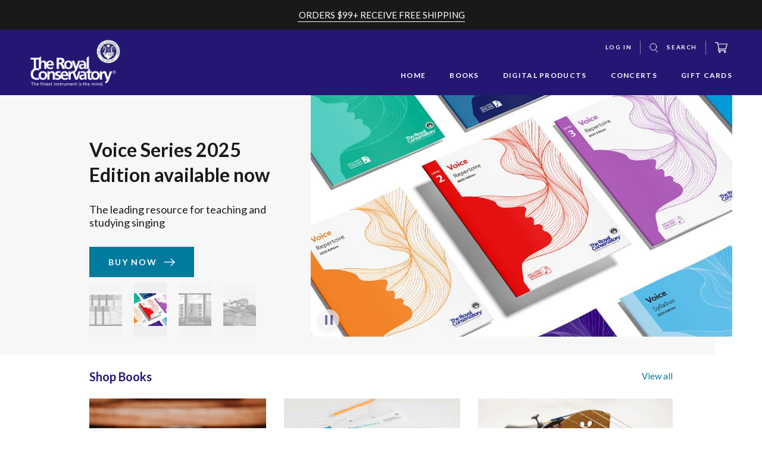

--- FILE ---
content_type: text/html; charset=utf-8
request_url: https://shop.rcmusic.com/products/duplicate-or-replacement-theory-results
body_size: 23417
content:
<!doctype html>
<html class="no-js" lang="en">
<head>
  <meta charset="utf-8">
  <meta http-equiv="X-UA-Compatible" content="IE=edge,chrome=1">
  <meta name="viewport" content="width=device-width,initial-scale=1">
  <meta name="theme-color" content="">
  
	<meta name="robots" content="noindex,nofollow">
  
  <link rel="canonical" href="https://shop.rcmusic.com/products/duplicate-or-replacement-theory-results">
  <link href="https://fonts.googleapis.com/css?family=Lato:400,700&display=swap" rel="stylesheet"><link rel="shortcut icon" href="//shop.rcmusic.com/cdn/shop/files/RCM_Crest_CMYK_32x32.png?v=1614790745" type="image/png"><!-- Google Tag Manager -->
<script>(function(w,d,s,l,i){w[l]=w[l]||[];w[l].push({'gtm.start':
new Date().getTime(),event:'gtm.js'});var f=d.getElementsByTagName(s)[0],
j=d.createElement(s),dl=l!='dataLayer'?'&l='+l:'';j.async=true;j.src=
'https://www.googletagmanager.com/gtm.js?id='+i+dl;f.parentNode.insertBefore(j,f);
})(window,document,'script','dataLayer','GTM-MVSKD9J');</script>
<!-- End Google Tag Manager -->
<title>Duplicate or Replacement Theory Results
&ndash; RCM Shop (Canada)</title>

  <!-- /snippets/social-meta-tags.liquid -->




<meta property="og:site_name" content="RCM Shop (Canada)">
<meta property="og:url" content="https://shop.rcmusic.com/products/duplicate-or-replacement-theory-results">
<meta property="og:title" content="Duplicate or Replacement Theory Results">
<meta property="og:type" content="product">
<meta property="og:description" content="The Royal Conservatory is one of the largest and most respected music education institutions in the world.">

  <meta property="og:price:amount" content="42.00">
  <meta property="og:price:currency" content="CAD">

<meta property="og:image" content="http://shop.rcmusic.com/cdn/shop/products/RCMCertifoedProgram_Generic_4c_5e72b31c-fe83-4585-8656-5081ffb79d22_1200x1200.png?v=1602864762">
<meta property="og:image:secure_url" content="https://shop.rcmusic.com/cdn/shop/products/RCMCertifoedProgram_Generic_4c_5e72b31c-fe83-4585-8656-5081ffb79d22_1200x1200.png?v=1602864762">


  <meta name="twitter:site" content="@the_rcm">

<meta name="twitter:card" content="summary_large_image">
<meta name="twitter:title" content="Duplicate or Replacement Theory Results">
<meta name="twitter:description" content="The Royal Conservatory is one of the largest and most respected music education institutions in the world.">

  
  <link href="//shop.rcmusic.com/cdn/shop/t/52/assets/theme.scss.css?v=107267175811386558271762188250" rel="stylesheet" type="text/css" media="all" />
  <link href="//shop.rcmusic.com/cdn/shop/t/52/assets/rcm-vendors.css?v=24392317964538597411759175725" rel="stylesheet" type="text/css" media="all" />
  <link href="//shop.rcmusic.com/cdn/shop/t/52/assets/rcm-shopify-theme.css?v=10528680734631635021759175725" rel="stylesheet" type="text/css" media="all" />
  <link href="//shop.rcmusic.com/cdn/shop/t/52/assets/splide.min.css?v=44329677166622589231759175725" rel="stylesheet" type="text/css" media="all" />

  <script>
    var theme = {
      strings: {
        addToCart: "Add to cart",
        soldOut: "Sold out",
        unavailable: "Unavailable",
        regularPrice: "Regular price",
        sale: "Sale",
        showMore: "Show More",
        showLess: "Show Less",
        addressError: "Error looking up that address",
        addressNoResults: "No results for that address",
        addressQueryLimit: "You have exceeded the Google API usage limit. Consider upgrading to a \u003ca href=\"https:\/\/developers.google.com\/maps\/premium\/usage-limits\"\u003ePremium Plan\u003c\/a\u003e.",
        authError: "There was a problem authenticating your Google Maps account.",
        newWindow: "Opens in a new window.",
        external: "Opens external website.",
        newWindowExternal: "Opens external website in a new window."
      },
      moneyFormat: "${{amount}}",
      searchaniseApiKey: '9O2b0a2s1Y'
    }

    document.documentElement.className = document.documentElement.className.replace('no-js', 'js');
  </script><script src="//shop.rcmusic.com/cdn/shop/t/52/assets/lazysizes.js?v=68441465964607740661759175725" async="async"></script>
  <script src="//shop.rcmusic.com/cdn/shop/t/52/assets/vendor.js?v=49531241339451192101759175725" defer="defer"></script>
  <script src="//shop.rcmusic.com/cdn/shop/t/52/assets/theme.js?v=34079308146853762781759175725" defer="defer"></script>
  <script src="//shop.rcmusic.com/cdn/shop/t/52/assets/splide.min.js?v=44817600572930275701759175725" async="async"></script>

  <script>
    window.storeDefaults = {
      money: "$0.00",
      moneyWithCurrency: "$0.00 CAD"
    }
    window.storeSettings = {
      show_currency: false
    }
  </script>

  <script src="https://kite.spicegems.org/0/js/scripttags/royalconservatory/static/country-redirect.js" type="text/javascript"></script>

  <script>window.performance && window.performance.mark && window.performance.mark('shopify.content_for_header.start');</script><meta name="google-site-verification" content="qgG_9NwTfIEEKr4aE7IkJaeeuVjfs9DjMxODKww7eIY">
<meta name="facebook-domain-verification" content="nln2vywvizozb3f4kqsj69sfy6f809">
<meta id="shopify-digital-wallet" name="shopify-digital-wallet" content="/8355381327/digital_wallets/dialog">
<meta name="shopify-checkout-api-token" content="e7d42d8adc08e4353b204d341f07098d">
<link rel="alternate" type="application/json+oembed" href="https://shop.rcmusic.com/products/duplicate-or-replacement-theory-results.oembed">
<script async="async" src="/checkouts/internal/preloads.js?locale=en-CA"></script>
<link rel="preconnect" href="https://shop.app" crossorigin="anonymous">
<script async="async" src="https://shop.app/checkouts/internal/preloads.js?locale=en-CA&shop_id=8355381327" crossorigin="anonymous"></script>
<script id="shopify-features" type="application/json">{"accessToken":"e7d42d8adc08e4353b204d341f07098d","betas":["rich-media-storefront-analytics"],"domain":"shop.rcmusic.com","predictiveSearch":true,"shopId":8355381327,"locale":"en"}</script>
<script>var Shopify = Shopify || {};
Shopify.shop = "royalconservatory.myshopify.com";
Shopify.locale = "en";
Shopify.currency = {"active":"CAD","rate":"1.0"};
Shopify.country = "CA";
Shopify.theme = {"name":"RCM Shopify Theme 29 Sep - CP Strike","id":139106418767,"schema_name":"RCM Shopify Theme","schema_version":"1.0.0","theme_store_id":796,"role":"main"};
Shopify.theme.handle = "null";
Shopify.theme.style = {"id":null,"handle":null};
Shopify.cdnHost = "shop.rcmusic.com/cdn";
Shopify.routes = Shopify.routes || {};
Shopify.routes.root = "/";</script>
<script type="module">!function(o){(o.Shopify=o.Shopify||{}).modules=!0}(window);</script>
<script>!function(o){function n(){var o=[];function n(){o.push(Array.prototype.slice.apply(arguments))}return n.q=o,n}var t=o.Shopify=o.Shopify||{};t.loadFeatures=n(),t.autoloadFeatures=n()}(window);</script>
<script>
  window.ShopifyPay = window.ShopifyPay || {};
  window.ShopifyPay.apiHost = "shop.app\/pay";
  window.ShopifyPay.redirectState = null;
</script>
<script id="shop-js-analytics" type="application/json">{"pageType":"product"}</script>
<script defer="defer" async type="module" src="//shop.rcmusic.com/cdn/shopifycloud/shop-js/modules/v2/client.init-shop-cart-sync_CGREiBkR.en.esm.js"></script>
<script defer="defer" async type="module" src="//shop.rcmusic.com/cdn/shopifycloud/shop-js/modules/v2/chunk.common_Bt2Up4BP.esm.js"></script>
<script type="module">
  await import("//shop.rcmusic.com/cdn/shopifycloud/shop-js/modules/v2/client.init-shop-cart-sync_CGREiBkR.en.esm.js");
await import("//shop.rcmusic.com/cdn/shopifycloud/shop-js/modules/v2/chunk.common_Bt2Up4BP.esm.js");

  window.Shopify.SignInWithShop?.initShopCartSync?.({"fedCMEnabled":true,"windoidEnabled":true});

</script>
<script>
  window.Shopify = window.Shopify || {};
  if (!window.Shopify.featureAssets) window.Shopify.featureAssets = {};
  window.Shopify.featureAssets['shop-js'] = {"shop-cart-sync":["modules/v2/client.shop-cart-sync_CQNAmp__.en.esm.js","modules/v2/chunk.common_Bt2Up4BP.esm.js"],"init-windoid":["modules/v2/client.init-windoid_BMafEeJe.en.esm.js","modules/v2/chunk.common_Bt2Up4BP.esm.js"],"shop-cash-offers":["modules/v2/client.shop-cash-offers_3d66YIS3.en.esm.js","modules/v2/chunk.common_Bt2Up4BP.esm.js","modules/v2/chunk.modal_Dk0o9ppo.esm.js"],"init-fed-cm":["modules/v2/client.init-fed-cm_B-WG4sqw.en.esm.js","modules/v2/chunk.common_Bt2Up4BP.esm.js"],"shop-toast-manager":["modules/v2/client.shop-toast-manager_DhuhblEJ.en.esm.js","modules/v2/chunk.common_Bt2Up4BP.esm.js"],"shop-button":["modules/v2/client.shop-button_B5xLHL5j.en.esm.js","modules/v2/chunk.common_Bt2Up4BP.esm.js"],"avatar":["modules/v2/client.avatar_BTnouDA3.en.esm.js"],"init-shop-email-lookup-coordinator":["modules/v2/client.init-shop-email-lookup-coordinator_hqFayTDE.en.esm.js","modules/v2/chunk.common_Bt2Up4BP.esm.js"],"init-shop-cart-sync":["modules/v2/client.init-shop-cart-sync_CGREiBkR.en.esm.js","modules/v2/chunk.common_Bt2Up4BP.esm.js"],"shop-login-button":["modules/v2/client.shop-login-button_g5QkWrqe.en.esm.js","modules/v2/chunk.common_Bt2Up4BP.esm.js","modules/v2/chunk.modal_Dk0o9ppo.esm.js"],"pay-button":["modules/v2/client.pay-button_Cuf0bNvL.en.esm.js","modules/v2/chunk.common_Bt2Up4BP.esm.js"],"init-shop-for-new-customer-accounts":["modules/v2/client.init-shop-for-new-customer-accounts_Bxwhl6__.en.esm.js","modules/v2/client.shop-login-button_g5QkWrqe.en.esm.js","modules/v2/chunk.common_Bt2Up4BP.esm.js","modules/v2/chunk.modal_Dk0o9ppo.esm.js"],"init-customer-accounts-sign-up":["modules/v2/client.init-customer-accounts-sign-up_al3d1WE3.en.esm.js","modules/v2/client.shop-login-button_g5QkWrqe.en.esm.js","modules/v2/chunk.common_Bt2Up4BP.esm.js","modules/v2/chunk.modal_Dk0o9ppo.esm.js"],"shop-follow-button":["modules/v2/client.shop-follow-button_B9MutJJO.en.esm.js","modules/v2/chunk.common_Bt2Up4BP.esm.js","modules/v2/chunk.modal_Dk0o9ppo.esm.js"],"checkout-modal":["modules/v2/client.checkout-modal_OBPaeP-J.en.esm.js","modules/v2/chunk.common_Bt2Up4BP.esm.js","modules/v2/chunk.modal_Dk0o9ppo.esm.js"],"init-customer-accounts":["modules/v2/client.init-customer-accounts_Brxa5h1K.en.esm.js","modules/v2/client.shop-login-button_g5QkWrqe.en.esm.js","modules/v2/chunk.common_Bt2Up4BP.esm.js","modules/v2/chunk.modal_Dk0o9ppo.esm.js"],"lead-capture":["modules/v2/client.lead-capture_BBBv1Qpe.en.esm.js","modules/v2/chunk.common_Bt2Up4BP.esm.js","modules/v2/chunk.modal_Dk0o9ppo.esm.js"],"shop-login":["modules/v2/client.shop-login_DoNRI_y4.en.esm.js","modules/v2/chunk.common_Bt2Up4BP.esm.js","modules/v2/chunk.modal_Dk0o9ppo.esm.js"],"payment-terms":["modules/v2/client.payment-terms_BlOJedZ2.en.esm.js","modules/v2/chunk.common_Bt2Up4BP.esm.js","modules/v2/chunk.modal_Dk0o9ppo.esm.js"]};
</script>
<script>(function() {
  var isLoaded = false;
  function asyncLoad() {
    if (isLoaded) return;
    isLoaded = true;
    var urls = ["https:\/\/sapp.multivariants.com\/gate\/out\/sys\/js\/init.js?shop=royalconservatory.myshopify.com","https:\/\/dvbv96fvxd6o6.cloudfront.net\/assets\/js\/shopify.min.js?shop=royalconservatory.myshopify.com","https:\/\/static.rechargecdn.com\/assets\/js\/widget.min.js?shop=royalconservatory.myshopify.com","https:\/\/cdn-bundler.nice-team.net\/app\/js\/bundler.js?shop=royalconservatory.myshopify.com","https:\/\/light.spicegems.org\/0\/js\/scripttags\/royalconservatory\/country_redirect_f9fa754d34415e93e67f9dc6566eb8a4.min.js?v=19\u0026shop=royalconservatory.myshopify.com","https:\/\/searchanise-ef84.kxcdn.com\/widgets\/shopify\/init.js?a=9O2b0a2s1Y\u0026shop=royalconservatory.myshopify.com"];
    for (var i = 0; i < urls.length; i++) {
      var s = document.createElement('script');
      s.type = 'text/javascript';
      s.async = true;
      s.src = urls[i];
      var x = document.getElementsByTagName('script')[0];
      x.parentNode.insertBefore(s, x);
    }
  };
  if(window.attachEvent) {
    window.attachEvent('onload', asyncLoad);
  } else {
    window.addEventListener('load', asyncLoad, false);
  }
})();</script>
<script id="__st">var __st={"a":8355381327,"offset":-18000,"reqid":"cf261b6e-0362-41fe-a863-a9f6731fe9da-1762845896","pageurl":"shop.rcmusic.com\/products\/duplicate-or-replacement-theory-results","u":"7b47831e2fc9","p":"product","rtyp":"product","rid":4812112527439};</script>
<script>window.ShopifyPaypalV4VisibilityTracking = true;</script>
<script id="captcha-bootstrap">!function(){'use strict';const t='contact',e='account',n='new_comment',o=[[t,t],['blogs',n],['comments',n],[t,'customer']],c=[[e,'customer_login'],[e,'guest_login'],[e,'recover_customer_password'],[e,'create_customer']],r=t=>t.map((([t,e])=>`form[action*='/${t}']:not([data-nocaptcha='true']) input[name='form_type'][value='${e}']`)).join(','),a=t=>()=>t?[...document.querySelectorAll(t)].map((t=>t.form)):[];function s(){const t=[...o],e=r(t);return a(e)}const i='password',u='form_key',d=['recaptcha-v3-token','g-recaptcha-response','h-captcha-response',i],f=()=>{try{return window.sessionStorage}catch{return}},m='__shopify_v',_=t=>t.elements[u];function p(t,e,n=!1){try{const o=window.sessionStorage,c=JSON.parse(o.getItem(e)),{data:r}=function(t){const{data:e,action:n}=t;return t[m]||n?{data:e,action:n}:{data:t,action:n}}(c);for(const[e,n]of Object.entries(r))t.elements[e]&&(t.elements[e].value=n);n&&o.removeItem(e)}catch(o){console.error('form repopulation failed',{error:o})}}const l='form_type',E='cptcha';function T(t){t.dataset[E]=!0}const w=window,h=w.document,L='Shopify',v='ce_forms',y='captcha';let A=!1;((t,e)=>{const n=(g='f06e6c50-85a8-45c8-87d0-21a2b65856fe',I='https://cdn.shopify.com/shopifycloud/storefront-forms-hcaptcha/ce_storefront_forms_captcha_hcaptcha.v1.5.2.iife.js',D={infoText:'Protected by hCaptcha',privacyText:'Privacy',termsText:'Terms'},(t,e,n)=>{const o=w[L][v],c=o.bindForm;if(c)return c(t,g,e,D).then(n);var r;o.q.push([[t,g,e,D],n]),r=I,A||(h.body.append(Object.assign(h.createElement('script'),{id:'captcha-provider',async:!0,src:r})),A=!0)});var g,I,D;w[L]=w[L]||{},w[L][v]=w[L][v]||{},w[L][v].q=[],w[L][y]=w[L][y]||{},w[L][y].protect=function(t,e){n(t,void 0,e),T(t)},Object.freeze(w[L][y]),function(t,e,n,w,h,L){const[v,y,A,g]=function(t,e,n){const i=e?o:[],u=t?c:[],d=[...i,...u],f=r(d),m=r(i),_=r(d.filter((([t,e])=>n.includes(e))));return[a(f),a(m),a(_),s()]}(w,h,L),I=t=>{const e=t.target;return e instanceof HTMLFormElement?e:e&&e.form},D=t=>v().includes(t);t.addEventListener('submit',(t=>{const e=I(t);if(!e)return;const n=D(e)&&!e.dataset.hcaptchaBound&&!e.dataset.recaptchaBound,o=_(e),c=g().includes(e)&&(!o||!o.value);(n||c)&&t.preventDefault(),c&&!n&&(function(t){try{if(!f())return;!function(t){const e=f();if(!e)return;const n=_(t);if(!n)return;const o=n.value;o&&e.removeItem(o)}(t);const e=Array.from(Array(32),(()=>Math.random().toString(36)[2])).join('');!function(t,e){_(t)||t.append(Object.assign(document.createElement('input'),{type:'hidden',name:u})),t.elements[u].value=e}(t,e),function(t,e){const n=f();if(!n)return;const o=[...t.querySelectorAll(`input[type='${i}']`)].map((({name:t})=>t)),c=[...d,...o],r={};for(const[a,s]of new FormData(t).entries())c.includes(a)||(r[a]=s);n.setItem(e,JSON.stringify({[m]:1,action:t.action,data:r}))}(t,e)}catch(e){console.error('failed to persist form',e)}}(e),e.submit())}));const S=(t,e)=>{t&&!t.dataset[E]&&(n(t,e.some((e=>e===t))),T(t))};for(const o of['focusin','change'])t.addEventListener(o,(t=>{const e=I(t);D(e)&&S(e,y())}));const B=e.get('form_key'),M=e.get(l),P=B&&M;t.addEventListener('DOMContentLoaded',(()=>{const t=y();if(P)for(const e of t)e.elements[l].value===M&&p(e,B);[...new Set([...A(),...v().filter((t=>'true'===t.dataset.shopifyCaptcha))])].forEach((e=>S(e,t)))}))}(h,new URLSearchParams(w.location.search),n,t,e,['guest_login'])})(!0,!0)}();</script>
<script integrity="sha256-52AcMU7V7pcBOXWImdc/TAGTFKeNjmkeM1Pvks/DTgc=" data-source-attribution="shopify.loadfeatures" defer="defer" src="//shop.rcmusic.com/cdn/shopifycloud/storefront/assets/storefront/load_feature-81c60534.js" crossorigin="anonymous"></script>
<script crossorigin="anonymous" defer="defer" src="//shop.rcmusic.com/cdn/shopifycloud/storefront/assets/shopify_pay/storefront-65b4c6d7.js?v=20250812"></script>
<script data-source-attribution="shopify.dynamic_checkout.dynamic.init">var Shopify=Shopify||{};Shopify.PaymentButton=Shopify.PaymentButton||{isStorefrontPortableWallets:!0,init:function(){window.Shopify.PaymentButton.init=function(){};var t=document.createElement("script");t.src="https://shop.rcmusic.com/cdn/shopifycloud/portable-wallets/latest/portable-wallets.en.js",t.type="module",document.head.appendChild(t)}};
</script>
<script data-source-attribution="shopify.dynamic_checkout.buyer_consent">
  function portableWalletsHideBuyerConsent(e){var t=document.getElementById("shopify-buyer-consent"),n=document.getElementById("shopify-subscription-policy-button");t&&n&&(t.classList.add("hidden"),t.setAttribute("aria-hidden","true"),n.removeEventListener("click",e))}function portableWalletsShowBuyerConsent(e){var t=document.getElementById("shopify-buyer-consent"),n=document.getElementById("shopify-subscription-policy-button");t&&n&&(t.classList.remove("hidden"),t.removeAttribute("aria-hidden"),n.addEventListener("click",e))}window.Shopify?.PaymentButton&&(window.Shopify.PaymentButton.hideBuyerConsent=portableWalletsHideBuyerConsent,window.Shopify.PaymentButton.showBuyerConsent=portableWalletsShowBuyerConsent);
</script>
<script data-source-attribution="shopify.dynamic_checkout.cart.bootstrap">document.addEventListener("DOMContentLoaded",(function(){function t(){return document.querySelector("shopify-accelerated-checkout-cart, shopify-accelerated-checkout")}if(t())Shopify.PaymentButton.init();else{new MutationObserver((function(e,n){t()&&(Shopify.PaymentButton.init(),n.disconnect())})).observe(document.body,{childList:!0,subtree:!0})}}));
</script>
<link id="shopify-accelerated-checkout-styles" rel="stylesheet" media="screen" href="https://shop.rcmusic.com/cdn/shopifycloud/portable-wallets/latest/accelerated-checkout-backwards-compat.css" crossorigin="anonymous">
<style id="shopify-accelerated-checkout-cart">
        #shopify-buyer-consent {
  margin-top: 1em;
  display: inline-block;
  width: 100%;
}

#shopify-buyer-consent.hidden {
  display: none;
}

#shopify-subscription-policy-button {
  background: none;
  border: none;
  padding: 0;
  text-decoration: underline;
  font-size: inherit;
  cursor: pointer;
}

#shopify-subscription-policy-button::before {
  box-shadow: none;
}

      </style>

<script>window.performance && window.performance.mark && window.performance.mark('shopify.content_for_header.end');</script>

<!-- BEGIN app block: shopify://apps/bundler/blocks/bundler-script-append/7a6ae1b8-3b16-449b-8429-8bb89a62c664 --><script defer="defer">
	/**	Bundler script loader, version number: 2.0 */
	(function(){
		var loadScript=function(a,b){var c=document.createElement("script");c.type="text/javascript",c.readyState?c.onreadystatechange=function(){("loaded"==c.readyState||"complete"==c.readyState)&&(c.onreadystatechange=null,b())}:c.onload=function(){b()},c.src=a,document.getElementsByTagName("head")[0].appendChild(c)};
		appendScriptUrl('royalconservatory.myshopify.com');

		// get script url and append timestamp of last change
		function appendScriptUrl(shop) {

			var timeStamp = Math.floor(Date.now() / (1000*1*1));
			var timestampUrl = 'https://bundler.nice-team.net/app/shop/status/'+shop+'.js?'+timeStamp;

			loadScript(timestampUrl, function() {
				// append app script
				if (typeof bundler_settings_updated == 'undefined') {
					console.log('settings are undefined');
					bundler_settings_updated = 'default-by-script';
				}
				var scriptUrl = "https://cdn-bundler.nice-team.net/app/js/bundler-script.js?shop="+shop+"&"+bundler_settings_updated;
				loadScript(scriptUrl, function(){});
			});
		}
	})();

	var BndlrScriptAppended = true;
	
</script>

<!-- END app block --><!-- BEGIN app block: shopify://apps/lookfy-gallery/blocks/app-embed/596af5f6-9933-4730-95c2-f7d8d52a0c3e --><!-- BEGIN app snippet: javascript -->
<script type="text/javascript">
window.lfPageType??="product";
window.lfPageId??="4812112527439";
window.lfHandle??="products/duplicate-or-replacement-theory-results";
window.lfShopID??="8355381327";
window.lfShopUrl??="https://shop.rcmusic.com";
window.lfIsoCode??="en";
window.lfCountry??="en";
window.lfLanguages??=[{"shop_locale":{"locale":"en","enabled":true,"primary":true,"published":true}}];
window.lfCurrencyFormat??="${{amount}} CAD";
window.lfMoneyFormat??="${{amount}}";
window.lfCartAdd??="/cart/add";
window.lfCartUrl??="/cart";
window.lfShopLang??={"sale":"Sale","shop_now":"Shop Now","sold_out":"Sold Out","load_more":"Load More","add_to_cart":"Add to Cart","description":"Description","in_this_photo":"In this media","shop_the_look":"Shop the Look","badge_discount":"Off","choose_options":"Choose Options","volume_pricing":"Volume pricing available","add_all_to_cart":"Add All to Cart","view_full_details":"View Full Details","add_to_cart_select":"Select {attribute_label}"};
window.lfShopTrans??=null;
window.lfCustomJs??=null;
window.lfCustomCss??=".kt-carousel .flickitylf-button {\r\ncolor: #201C6E;\r\n}\r\n\r\nol.flickitylf-page-dots {\r\ndisplay: none;\r\n}\r\n\r\n.flickitylf-prev-next-button.previous {\r\nleft: 32.4%;\r\n}\r\n\r\n.flickitylf-prev-next-button.next {\r\nright: 32.4%;\r\n}\r\n\r\n@media (max-width: 1400px) {\r\n.flickitylf-prev-next-button.previous {\r\nleft: 32.3%;\r\n}\r\n\r\n.flickitylf-prev-next-button.next {\r\nright: 32.3%;\r\n}\r\n}\r\n\r\n@media (max-width: 1150px) {\r\n.flickitylf-prev-next-button.previous {\r\nleft: 32.1%;\r\n}\r\n\r\n.flickitylf-prev-next-button.next {\r\nright: 32.1%;\r\n}\r\n}\r\n\r\n@media (max-width: 1024px) {\r\n.flickitylf-prev-next-button.previous {\r\nleft: 10px;\r\n}\r\n\r\n.flickitylf-prev-next-button.next {\r\nright: 10px;\r\n}\r\n}";
window.lfPopupCss??=null;
window.lfTooltipPosition??="normal";
window.lfPlan??="enterprise";
window.lfPlanDev??="";
window.lfHeading??=null;
window.lfStlFont??=null;
window.lfLibs??={};
</script><style data-shopify>


</style><!-- END app snippet -->
<!-- END app block --><!-- BEGIN app block: shopify://apps/meteor-mega-menu/blocks/app_embed/9412d6a7-f8f8-4d65-b9ae-2737c2f0f45b -->


    <script>
        window.MeteorMenu = {
            // These will get handled by the Meteor class constructor
            registeredCallbacks: [],
            api: {
                on: (eventName, callback) => {
                    window.MeteorMenu.registeredCallbacks.push([eventName, callback]);
                }
            },
            revisionFileUrl: "\/\/shop.rcmusic.com\/cdn\/shop\/files\/meteor-mega-menus.json?v=11511173036968952010",
            storefrontAccessToken: "e369fbaea1450e2e6e2ab5a5d1effaa0",
            localeRootPath: "\/",
            languageCode: "en".toUpperCase(),
            countryCode: "CA",
            shop: {
                domain: "shop.rcmusic.com",
                permanentDomain: "royalconservatory.myshopify.com",
                moneyFormat: "${{amount}}",
                currency: "CAD"
            },
            options: {
                desktopSelector: "",
                mobileSelector: "",
                disableDesktop: false,
                disableMobile: false,
                navigationLinkSpacing: 15,
                navigationLinkCaretStyle: "outline",
                menuDisplayAnimation: "none",
                menuCenterInViewport: false,
                menuVerticalOffset: 10,
                menuVerticalPadding: 0,
                menuJustifyContent: "flex-end",
                menuFontSize: 12,
                menuFontWeight: "700",
                menuTextTransform: "uppercase",
                menuDisplayAction: "hover",
                menuDisplayDelay: "0",
                externalLinksInNewTab: null,
                mobileBreakpoint: 0,
                addonsEnabled: false
            }
        }
    </script>

<!-- END app block --><script src="https://cdn.shopify.com/extensions/019a71c5-0c86-7854-be6a-20818b151ced/lookfy-lookbook-gallery-740/assets/lookfy.js" type="text/javascript" defer="defer"></script>
<link href="https://cdn.shopify.com/extensions/019a71c5-0c86-7854-be6a-20818b151ced/lookfy-lookbook-gallery-740/assets/lookfy.css" rel="stylesheet" type="text/css" media="all">
<script src="https://cdn.shopify.com/extensions/76e9d4ee-cb70-4261-beaf-5f72a563488e/meteor-mega-menu-25/assets/meteor-menu.js" type="text/javascript" defer="defer"></script>
<link href="https://cdn.shopify.com/extensions/76e9d4ee-cb70-4261-beaf-5f72a563488e/meteor-mega-menu-25/assets/meteor-menu.css" rel="stylesheet" type="text/css" media="all">
<link href="https://monorail-edge.shopifysvc.com" rel="dns-prefetch">
<script>(function(){if ("sendBeacon" in navigator && "performance" in window) {try {var session_token_from_headers = performance.getEntriesByType('navigation')[0].serverTiming.find(x => x.name == '_s').description;} catch {var session_token_from_headers = undefined;}var session_cookie_matches = document.cookie.match(/_shopify_s=([^;]*)/);var session_token_from_cookie = session_cookie_matches && session_cookie_matches.length === 2 ? session_cookie_matches[1] : "";var session_token = session_token_from_headers || session_token_from_cookie || "";function handle_abandonment_event(e) {var entries = performance.getEntries().filter(function(entry) {return /monorail-edge.shopifysvc.com/.test(entry.name);});if (!window.abandonment_tracked && entries.length === 0) {window.abandonment_tracked = true;var currentMs = Date.now();var navigation_start = performance.timing.navigationStart;var payload = {shop_id: 8355381327,url: window.location.href,navigation_start,duration: currentMs - navigation_start,session_token,page_type: "product"};window.navigator.sendBeacon("https://monorail-edge.shopifysvc.com/v1/produce", JSON.stringify({schema_id: "online_store_buyer_site_abandonment/1.1",payload: payload,metadata: {event_created_at_ms: currentMs,event_sent_at_ms: currentMs}}));}}window.addEventListener('pagehide', handle_abandonment_event);}}());</script>
<script id="web-pixels-manager-setup">(function e(e,d,r,n,o){if(void 0===o&&(o={}),!Boolean(null===(a=null===(i=window.Shopify)||void 0===i?void 0:i.analytics)||void 0===a?void 0:a.replayQueue)){var i,a;window.Shopify=window.Shopify||{};var t=window.Shopify;t.analytics=t.analytics||{};var s=t.analytics;s.replayQueue=[],s.publish=function(e,d,r){return s.replayQueue.push([e,d,r]),!0};try{self.performance.mark("wpm:start")}catch(e){}var l=function(){var e={modern:/Edge?\/(1{2}[4-9]|1[2-9]\d|[2-9]\d{2}|\d{4,})\.\d+(\.\d+|)|Firefox\/(1{2}[4-9]|1[2-9]\d|[2-9]\d{2}|\d{4,})\.\d+(\.\d+|)|Chrom(ium|e)\/(9{2}|\d{3,})\.\d+(\.\d+|)|(Maci|X1{2}).+ Version\/(15\.\d+|(1[6-9]|[2-9]\d|\d{3,})\.\d+)([,.]\d+|)( \(\w+\)|)( Mobile\/\w+|) Safari\/|Chrome.+OPR\/(9{2}|\d{3,})\.\d+\.\d+|(CPU[ +]OS|iPhone[ +]OS|CPU[ +]iPhone|CPU IPhone OS|CPU iPad OS)[ +]+(15[._]\d+|(1[6-9]|[2-9]\d|\d{3,})[._]\d+)([._]\d+|)|Android:?[ /-](13[3-9]|1[4-9]\d|[2-9]\d{2}|\d{4,})(\.\d+|)(\.\d+|)|Android.+Firefox\/(13[5-9]|1[4-9]\d|[2-9]\d{2}|\d{4,})\.\d+(\.\d+|)|Android.+Chrom(ium|e)\/(13[3-9]|1[4-9]\d|[2-9]\d{2}|\d{4,})\.\d+(\.\d+|)|SamsungBrowser\/([2-9]\d|\d{3,})\.\d+/,legacy:/Edge?\/(1[6-9]|[2-9]\d|\d{3,})\.\d+(\.\d+|)|Firefox\/(5[4-9]|[6-9]\d|\d{3,})\.\d+(\.\d+|)|Chrom(ium|e)\/(5[1-9]|[6-9]\d|\d{3,})\.\d+(\.\d+|)([\d.]+$|.*Safari\/(?![\d.]+ Edge\/[\d.]+$))|(Maci|X1{2}).+ Version\/(10\.\d+|(1[1-9]|[2-9]\d|\d{3,})\.\d+)([,.]\d+|)( \(\w+\)|)( Mobile\/\w+|) Safari\/|Chrome.+OPR\/(3[89]|[4-9]\d|\d{3,})\.\d+\.\d+|(CPU[ +]OS|iPhone[ +]OS|CPU[ +]iPhone|CPU IPhone OS|CPU iPad OS)[ +]+(10[._]\d+|(1[1-9]|[2-9]\d|\d{3,})[._]\d+)([._]\d+|)|Android:?[ /-](13[3-9]|1[4-9]\d|[2-9]\d{2}|\d{4,})(\.\d+|)(\.\d+|)|Mobile Safari.+OPR\/([89]\d|\d{3,})\.\d+\.\d+|Android.+Firefox\/(13[5-9]|1[4-9]\d|[2-9]\d{2}|\d{4,})\.\d+(\.\d+|)|Android.+Chrom(ium|e)\/(13[3-9]|1[4-9]\d|[2-9]\d{2}|\d{4,})\.\d+(\.\d+|)|Android.+(UC? ?Browser|UCWEB|U3)[ /]?(15\.([5-9]|\d{2,})|(1[6-9]|[2-9]\d|\d{3,})\.\d+)\.\d+|SamsungBrowser\/(5\.\d+|([6-9]|\d{2,})\.\d+)|Android.+MQ{2}Browser\/(14(\.(9|\d{2,})|)|(1[5-9]|[2-9]\d|\d{3,})(\.\d+|))(\.\d+|)|K[Aa][Ii]OS\/(3\.\d+|([4-9]|\d{2,})\.\d+)(\.\d+|)/},d=e.modern,r=e.legacy,n=navigator.userAgent;return n.match(d)?"modern":n.match(r)?"legacy":"unknown"}(),u="modern"===l?"modern":"legacy",c=(null!=n?n:{modern:"",legacy:""})[u],f=function(e){return[e.baseUrl,"/wpm","/b",e.hashVersion,"modern"===e.buildTarget?"m":"l",".js"].join("")}({baseUrl:d,hashVersion:r,buildTarget:u}),m=function(e){var d=e.version,r=e.bundleTarget,n=e.surface,o=e.pageUrl,i=e.monorailEndpoint;return{emit:function(e){var a=e.status,t=e.errorMsg,s=(new Date).getTime(),l=JSON.stringify({metadata:{event_sent_at_ms:s},events:[{schema_id:"web_pixels_manager_load/3.1",payload:{version:d,bundle_target:r,page_url:o,status:a,surface:n,error_msg:t},metadata:{event_created_at_ms:s}}]});if(!i)return console&&console.warn&&console.warn("[Web Pixels Manager] No Monorail endpoint provided, skipping logging."),!1;try{return self.navigator.sendBeacon.bind(self.navigator)(i,l)}catch(e){}var u=new XMLHttpRequest;try{return u.open("POST",i,!0),u.setRequestHeader("Content-Type","text/plain"),u.send(l),!0}catch(e){return console&&console.warn&&console.warn("[Web Pixels Manager] Got an unhandled error while logging to Monorail."),!1}}}}({version:r,bundleTarget:l,surface:e.surface,pageUrl:self.location.href,monorailEndpoint:e.monorailEndpoint});try{o.browserTarget=l,function(e){var d=e.src,r=e.async,n=void 0===r||r,o=e.onload,i=e.onerror,a=e.sri,t=e.scriptDataAttributes,s=void 0===t?{}:t,l=document.createElement("script"),u=document.querySelector("head"),c=document.querySelector("body");if(l.async=n,l.src=d,a&&(l.integrity=a,l.crossOrigin="anonymous"),s)for(var f in s)if(Object.prototype.hasOwnProperty.call(s,f))try{l.dataset[f]=s[f]}catch(e){}if(o&&l.addEventListener("load",o),i&&l.addEventListener("error",i),u)u.appendChild(l);else{if(!c)throw new Error("Did not find a head or body element to append the script");c.appendChild(l)}}({src:f,async:!0,onload:function(){if(!function(){var e,d;return Boolean(null===(d=null===(e=window.Shopify)||void 0===e?void 0:e.analytics)||void 0===d?void 0:d.initialized)}()){var d=window.webPixelsManager.init(e)||void 0;if(d){var r=window.Shopify.analytics;r.replayQueue.forEach((function(e){var r=e[0],n=e[1],o=e[2];d.publishCustomEvent(r,n,o)})),r.replayQueue=[],r.publish=d.publishCustomEvent,r.visitor=d.visitor,r.initialized=!0}}},onerror:function(){return m.emit({status:"failed",errorMsg:"".concat(f," has failed to load")})},sri:function(e){var d=/^sha384-[A-Za-z0-9+/=]+$/;return"string"==typeof e&&d.test(e)}(c)?c:"",scriptDataAttributes:o}),m.emit({status:"loading"})}catch(e){m.emit({status:"failed",errorMsg:(null==e?void 0:e.message)||"Unknown error"})}}})({shopId: 8355381327,storefrontBaseUrl: "https://shop.rcmusic.com",extensionsBaseUrl: "https://extensions.shopifycdn.com/cdn/shopifycloud/web-pixels-manager",monorailEndpoint: "https://monorail-edge.shopifysvc.com/unstable/produce_batch",surface: "storefront-renderer",enabledBetaFlags: ["2dca8a86"],webPixelsConfigList: [{"id":"697139279","configuration":"{\"accountID\":\"lookfy-1842e844-bb42-426e-a52e-a8452e2c45d4|||1\"}","eventPayloadVersion":"v1","runtimeContext":"STRICT","scriptVersion":"3c51ddc37cc35217c63ea0db5b237abd","type":"APP","apiClientId":60983508993,"privacyPurposes":["ANALYTICS","MARKETING","SALE_OF_DATA"],"dataSharingAdjustments":{"protectedCustomerApprovalScopes":["read_customer_personal_data"]}},{"id":"611713103","configuration":"{\"apiKey\":\"9O2b0a2s1Y\", \"host\":\"searchserverapi1.com\"}","eventPayloadVersion":"v1","runtimeContext":"STRICT","scriptVersion":"5559ea45e47b67d15b30b79e7c6719da","type":"APP","apiClientId":578825,"privacyPurposes":["ANALYTICS"],"dataSharingAdjustments":{"protectedCustomerApprovalScopes":["read_customer_personal_data"]}},{"id":"403210319","configuration":"{\"config\":\"{\\\"pixel_id\\\":\\\"GT-TNL3865\\\",\\\"target_country\\\":\\\"CA\\\",\\\"gtag_events\\\":[{\\\"type\\\":\\\"purchase\\\",\\\"action_label\\\":\\\"MC-RF6D9D4T81\\\"},{\\\"type\\\":\\\"page_view\\\",\\\"action_label\\\":\\\"MC-RF6D9D4T81\\\"},{\\\"type\\\":\\\"view_item\\\",\\\"action_label\\\":\\\"MC-RF6D9D4T81\\\"}],\\\"enable_monitoring_mode\\\":false}\"}","eventPayloadVersion":"v1","runtimeContext":"OPEN","scriptVersion":"b2a88bafab3e21179ed38636efcd8a93","type":"APP","apiClientId":1780363,"privacyPurposes":[],"dataSharingAdjustments":{"protectedCustomerApprovalScopes":["read_customer_address","read_customer_email","read_customer_name","read_customer_personal_data","read_customer_phone"]}},{"id":"151650383","configuration":"{\"pixel_id\":\"499067720479327\",\"pixel_type\":\"facebook_pixel\",\"metaapp_system_user_token\":\"-\"}","eventPayloadVersion":"v1","runtimeContext":"OPEN","scriptVersion":"ca16bc87fe92b6042fbaa3acc2fbdaa6","type":"APP","apiClientId":2329312,"privacyPurposes":["ANALYTICS","MARKETING","SALE_OF_DATA"],"dataSharingAdjustments":{"protectedCustomerApprovalScopes":["read_customer_address","read_customer_email","read_customer_name","read_customer_personal_data","read_customer_phone"]}},{"id":"32833615","eventPayloadVersion":"1","runtimeContext":"LAX","scriptVersion":"1","type":"CUSTOM","privacyPurposes":[],"name":"GoogleTagManager"},{"id":"shopify-app-pixel","configuration":"{}","eventPayloadVersion":"v1","runtimeContext":"STRICT","scriptVersion":"0450","apiClientId":"shopify-pixel","type":"APP","privacyPurposes":["ANALYTICS","MARKETING"]},{"id":"shopify-custom-pixel","eventPayloadVersion":"v1","runtimeContext":"LAX","scriptVersion":"0450","apiClientId":"shopify-pixel","type":"CUSTOM","privacyPurposes":["ANALYTICS","MARKETING"]}],isMerchantRequest: false,initData: {"shop":{"name":"RCM Shop (Canada)","paymentSettings":{"currencyCode":"CAD"},"myshopifyDomain":"royalconservatory.myshopify.com","countryCode":"CA","storefrontUrl":"https:\/\/shop.rcmusic.com"},"customer":null,"cart":null,"checkout":null,"productVariants":[{"price":{"amount":42.0,"currencyCode":"CAD"},"product":{"title":"Duplicate or Replacement Theory Results","vendor":"The Royal Conservatory","id":"4812112527439","untranslatedTitle":"Duplicate or Replacement Theory Results","url":"\/products\/duplicate-or-replacement-theory-results","type":"Exam"},"id":"32664327323727","image":{"src":"\/\/shop.rcmusic.com\/cdn\/shop\/products\/RCMCertifoedProgram_Generic_4c_5e72b31c-fe83-4585-8656-5081ffb79d22.png?v=1602864762"},"sku":"EXAMDUPTHRESULTS","title":"Default Title","untranslatedTitle":"Default Title"}],"purchasingCompany":null},},"https://shop.rcmusic.com/cdn","ae1676cfwd2530674p4253c800m34e853cb",{"modern":"","legacy":""},{"shopId":"8355381327","storefrontBaseUrl":"https:\/\/shop.rcmusic.com","extensionBaseUrl":"https:\/\/extensions.shopifycdn.com\/cdn\/shopifycloud\/web-pixels-manager","surface":"storefront-renderer","enabledBetaFlags":"[\"2dca8a86\"]","isMerchantRequest":"false","hashVersion":"ae1676cfwd2530674p4253c800m34e853cb","publish":"custom","events":"[[\"page_viewed\",{}],[\"product_viewed\",{\"productVariant\":{\"price\":{\"amount\":42.0,\"currencyCode\":\"CAD\"},\"product\":{\"title\":\"Duplicate or Replacement Theory Results\",\"vendor\":\"The Royal Conservatory\",\"id\":\"4812112527439\",\"untranslatedTitle\":\"Duplicate or Replacement Theory Results\",\"url\":\"\/products\/duplicate-or-replacement-theory-results\",\"type\":\"Exam\"},\"id\":\"32664327323727\",\"image\":{\"src\":\"\/\/shop.rcmusic.com\/cdn\/shop\/products\/RCMCertifoedProgram_Generic_4c_5e72b31c-fe83-4585-8656-5081ffb79d22.png?v=1602864762\"},\"sku\":\"EXAMDUPTHRESULTS\",\"title\":\"Default Title\",\"untranslatedTitle\":\"Default Title\"}}]]"});</script><script>
  window.ShopifyAnalytics = window.ShopifyAnalytics || {};
  window.ShopifyAnalytics.meta = window.ShopifyAnalytics.meta || {};
  window.ShopifyAnalytics.meta.currency = 'CAD';
  var meta = {"product":{"id":4812112527439,"gid":"gid:\/\/shopify\/Product\/4812112527439","vendor":"The Royal Conservatory","type":"Exam","variants":[{"id":32664327323727,"price":4200,"name":"Duplicate or Replacement Theory Results","public_title":null,"sku":"EXAMDUPTHRESULTS"}],"remote":false},"page":{"pageType":"product","resourceType":"product","resourceId":4812112527439}};
  for (var attr in meta) {
    window.ShopifyAnalytics.meta[attr] = meta[attr];
  }
</script>
<script class="analytics">
  (function () {
    var customDocumentWrite = function(content) {
      var jquery = null;

      if (window.jQuery) {
        jquery = window.jQuery;
      } else if (window.Checkout && window.Checkout.$) {
        jquery = window.Checkout.$;
      }

      if (jquery) {
        jquery('body').append(content);
      }
    };

    var hasLoggedConversion = function(token) {
      if (token) {
        return document.cookie.indexOf('loggedConversion=' + token) !== -1;
      }
      return false;
    }

    var setCookieIfConversion = function(token) {
      if (token) {
        var twoMonthsFromNow = new Date(Date.now());
        twoMonthsFromNow.setMonth(twoMonthsFromNow.getMonth() + 2);

        document.cookie = 'loggedConversion=' + token + '; expires=' + twoMonthsFromNow;
      }
    }

    var trekkie = window.ShopifyAnalytics.lib = window.trekkie = window.trekkie || [];
    if (trekkie.integrations) {
      return;
    }
    trekkie.methods = [
      'identify',
      'page',
      'ready',
      'track',
      'trackForm',
      'trackLink'
    ];
    trekkie.factory = function(method) {
      return function() {
        var args = Array.prototype.slice.call(arguments);
        args.unshift(method);
        trekkie.push(args);
        return trekkie;
      };
    };
    for (var i = 0; i < trekkie.methods.length; i++) {
      var key = trekkie.methods[i];
      trekkie[key] = trekkie.factory(key);
    }
    trekkie.load = function(config) {
      trekkie.config = config || {};
      trekkie.config.initialDocumentCookie = document.cookie;
      var first = document.getElementsByTagName('script')[0];
      var script = document.createElement('script');
      script.type = 'text/javascript';
      script.onerror = function(e) {
        var scriptFallback = document.createElement('script');
        scriptFallback.type = 'text/javascript';
        scriptFallback.onerror = function(error) {
                var Monorail = {
      produce: function produce(monorailDomain, schemaId, payload) {
        var currentMs = new Date().getTime();
        var event = {
          schema_id: schemaId,
          payload: payload,
          metadata: {
            event_created_at_ms: currentMs,
            event_sent_at_ms: currentMs
          }
        };
        return Monorail.sendRequest("https://" + monorailDomain + "/v1/produce", JSON.stringify(event));
      },
      sendRequest: function sendRequest(endpointUrl, payload) {
        // Try the sendBeacon API
        if (window && window.navigator && typeof window.navigator.sendBeacon === 'function' && typeof window.Blob === 'function' && !Monorail.isIos12()) {
          var blobData = new window.Blob([payload], {
            type: 'text/plain'
          });

          if (window.navigator.sendBeacon(endpointUrl, blobData)) {
            return true;
          } // sendBeacon was not successful

        } // XHR beacon

        var xhr = new XMLHttpRequest();

        try {
          xhr.open('POST', endpointUrl);
          xhr.setRequestHeader('Content-Type', 'text/plain');
          xhr.send(payload);
        } catch (e) {
          console.log(e);
        }

        return false;
      },
      isIos12: function isIos12() {
        return window.navigator.userAgent.lastIndexOf('iPhone; CPU iPhone OS 12_') !== -1 || window.navigator.userAgent.lastIndexOf('iPad; CPU OS 12_') !== -1;
      }
    };
    Monorail.produce('monorail-edge.shopifysvc.com',
      'trekkie_storefront_load_errors/1.1',
      {shop_id: 8355381327,
      theme_id: 139106418767,
      app_name: "storefront",
      context_url: window.location.href,
      source_url: "//shop.rcmusic.com/cdn/s/trekkie.storefront.308893168db1679b4a9f8a086857af995740364f.min.js"});

        };
        scriptFallback.async = true;
        scriptFallback.src = '//shop.rcmusic.com/cdn/s/trekkie.storefront.308893168db1679b4a9f8a086857af995740364f.min.js';
        first.parentNode.insertBefore(scriptFallback, first);
      };
      script.async = true;
      script.src = '//shop.rcmusic.com/cdn/s/trekkie.storefront.308893168db1679b4a9f8a086857af995740364f.min.js';
      first.parentNode.insertBefore(script, first);
    };
    trekkie.load(
      {"Trekkie":{"appName":"storefront","development":false,"defaultAttributes":{"shopId":8355381327,"isMerchantRequest":null,"themeId":139106418767,"themeCityHash":"5575278309053072817","contentLanguage":"en","currency":"CAD"},"isServerSideCookieWritingEnabled":true,"monorailRegion":"shop_domain","enabledBetaFlags":["f0df213a"]},"Session Attribution":{},"S2S":{"facebookCapiEnabled":true,"source":"trekkie-storefront-renderer","apiClientId":580111}}
    );

    var loaded = false;
    trekkie.ready(function() {
      if (loaded) return;
      loaded = true;

      window.ShopifyAnalytics.lib = window.trekkie;

      var originalDocumentWrite = document.write;
      document.write = customDocumentWrite;
      try { window.ShopifyAnalytics.merchantGoogleAnalytics.call(this); } catch(error) {};
      document.write = originalDocumentWrite;

      window.ShopifyAnalytics.lib.page(null,{"pageType":"product","resourceType":"product","resourceId":4812112527439,"shopifyEmitted":true});

      var match = window.location.pathname.match(/checkouts\/(.+)\/(thank_you|post_purchase)/)
      var token = match? match[1]: undefined;
      if (!hasLoggedConversion(token)) {
        setCookieIfConversion(token);
        window.ShopifyAnalytics.lib.track("Viewed Product",{"currency":"CAD","variantId":32664327323727,"productId":4812112527439,"productGid":"gid:\/\/shopify\/Product\/4812112527439","name":"Duplicate or Replacement Theory Results","price":"42.00","sku":"EXAMDUPTHRESULTS","brand":"The Royal Conservatory","variant":null,"category":"Exam","nonInteraction":true,"remote":false},undefined,undefined,{"shopifyEmitted":true});
      window.ShopifyAnalytics.lib.track("monorail:\/\/trekkie_storefront_viewed_product\/1.1",{"currency":"CAD","variantId":32664327323727,"productId":4812112527439,"productGid":"gid:\/\/shopify\/Product\/4812112527439","name":"Duplicate or Replacement Theory Results","price":"42.00","sku":"EXAMDUPTHRESULTS","brand":"The Royal Conservatory","variant":null,"category":"Exam","nonInteraction":true,"remote":false,"referer":"https:\/\/shop.rcmusic.com\/products\/duplicate-or-replacement-theory-results"});
      }
    });


        var eventsListenerScript = document.createElement('script');
        eventsListenerScript.async = true;
        eventsListenerScript.src = "//shop.rcmusic.com/cdn/shopifycloud/storefront/assets/shop_events_listener-3da45d37.js";
        document.getElementsByTagName('head')[0].appendChild(eventsListenerScript);

})();</script>
  <script>
  if (!window.ga || (window.ga && typeof window.ga !== 'function')) {
    window.ga = function ga() {
      (window.ga.q = window.ga.q || []).push(arguments);
      if (window.Shopify && window.Shopify.analytics && typeof window.Shopify.analytics.publish === 'function') {
        window.Shopify.analytics.publish("ga_stub_called", {}, {sendTo: "google_osp_migration"});
      }
      console.error("Shopify's Google Analytics stub called with:", Array.from(arguments), "\nSee https://help.shopify.com/manual/promoting-marketing/pixels/pixel-migration#google for more information.");
    };
    if (window.Shopify && window.Shopify.analytics && typeof window.Shopify.analytics.publish === 'function') {
      window.Shopify.analytics.publish("ga_stub_initialized", {}, {sendTo: "google_osp_migration"});
    }
  }
</script>
<script
  defer
  src="https://shop.rcmusic.com/cdn/shopifycloud/perf-kit/shopify-perf-kit-2.1.2.min.js"
  data-application="storefront-renderer"
  data-shop-id="8355381327"
  data-render-region="gcp-us-central1"
  data-page-type="product"
  data-theme-instance-id="139106418767"
  data-theme-name="RCM Shopify Theme"
  data-theme-version="1.0.0"
  data-monorail-region="shop_domain"
  data-resource-timing-sampling-rate="10"
  data-shs="true"
  data-shs-beacon="true"
  data-shs-export-with-fetch="true"
  data-shs-logs-sample-rate="1"
></script>
</head>

<body class="template-product">
  <!-- Google Tag Manager (noscript) -->
<noscript><iframe src="https://www.googletagmanager.com/ns.html?id=GTM-MVSKD9J" height="0" width="0" style="display:none;visibility:hidden"></iframe></noscript>
<!-- End Google Tag Manager (noscript) -->

  <a class="in-page-link visually-hidden skip-link" href="#MainContent">Skip to content</a>

  <div id="SearchDrawer" class="search-bar drawer drawer--top" role="dialog" aria-modal="true" aria-label="Search">
    <div class="search-bar__table">
      <div class="search-bar__table-cell search-bar__form-wrapper">
        <form class="search search-bar__form" action="/search" method="get" role="search">
          <input class="search__input search-bar__input" type="search" name="q" value="" placeholder="Search" aria-label="Search">
          <button class="search-bar__submit search__submit btn--link" type="submit">
            <svg aria-hidden="true" focusable="false" role="presentation" class="icon icon-search" xmlns="http://www.w3.org/2000/svg" width="16" height="19" viewBox="0 0 16 19">
    <g fill="none" fill-rule="nonzero" stroke="#FFF" stroke-linecap="round" stroke-width="1.129" transform="translate(1 1)">
        <ellipse cx="6.3" cy="6.568" rx="6.3" ry="6.568"/>
        <path d="M10.719 12.364L14 17"/>
    </g>
</svg>

            <span class="icon__fallback-text">Submit your search query</span>
          </button>
        </form>
      </div>
      <div class="search-bar__table-cell text-right">
        <button type="button" class="btn--link search-bar__close js-drawer-close">
          <svg aria-hidden="true" focusable="false" role="presentation" xmlns="http://www.w3.org/2000/svg" width="17" height="16" viewBox="0 0 17 16">
    <g fill="none" fill-rule="nonzero" stroke="#39307D" stroke-linecap="square" stroke-width="2">
        <path d="M1.43 1.5L14.993 14M15.762 1l-15 14 15-14z"/>
    </g>
</svg>

          <span class="icon__fallback-text">Close search</span>
        </button>
      </div>
    </div>
  </div>

  
    <div id="shopify-section-announcement-bar" class="shopify-section"><div class="announcementBar" data-component="AnnouncementBar">
        <div class="message-container">
          
<a class="announcement-link desktop" href="/policies/shipping-policy">Due to the Canada Post strike, we cannot ship to PO boxes or remote addresses at this time.</a></div><div class="mobile-container">
            <a class="announcement-link mobile" href="/policies/shipping-policy">Due to the Canada Post strike, we cannot ship to PO boxes or remote addresses at this time.</a>
          </div></div>
</div>

    <div id="shopify-section-header" class="shopify-section">
<header class="header" role="banner" data-component="Header">
  <div class="header-outer">
    <div class="container container--wider header-wrapper">
      
      <div class="header-logoContainer">

        
<a href="/" class="header-logoLink no-underline">
            
            

            <img class="lazyload js header-logo"
                  src="//shop.rcmusic.com/cdn/shop/files/RCM_logo_BlkWht_tag_R_241773_300x300.png?v=1614790879"
                  data-src="//shop.rcmusic.com/cdn/shop/files/RCM_logo_BlkWht_tag_R_241773_360x.png?v=1614790879"
                  data-widths="[180, 360, 540, 720]"
                  data-sizes="auto"
                  alt="RCM Shop (Canada)">

            
              <img class="lazyload js header-logo header-logo--mobile" 
                  src="//shop.rcmusic.com/cdn/shop/files/RCM_Crest_CMYK_120x120.png?v=1614790745"
                  data-src="//shop.rcmusic.com/cdn/shop/files/RCM_Crest_CMYK_80x.png?v=1614790745"
                  data-widths="[40, 60, 120]"
                  data-sizes="auto"
                  alt="RCM Crest ">
            
          </a>
        
      </div>
      
      
      <div class="header-menus">
        <nav class="header-nav" role="navigation">
          <ul class="mainMenu js-nav-system" data-component="MainMenu">
  

      <li class="js-nav-system__item mainMenu-item">
        <a href="/"
          class="js-nav-system__link mainMenu-link no-underline" >
          <span class="mainMenu-label">Home</span>
        </a>
      </li>
    
  

      <li class="mainMenu-item mainMenu-hasSubMenu">

        <a href="/pages/books" class="js-nav-system__link mainMenu-link no-underline " aria-controls="SiteNavLabel-books-cds">
          <span class="mainMenu-label">Books &amp; CDs</span>
        </a>

        
        <button type="button" class="mobileMenu-itemButton">
          <svg aria-hidden="true" focusable="false" role="presentation" xmlns="http://www.w3.org/2000/svg" width="8" height="14" viewBox="0 0 8 14">
    <path fill="none" fill-rule="evenodd" stroke="#FFF" stroke-width="1.5" d="M1 1l6 6-6 6"/>
</svg>

        </button>

        <ul class="js-nav-system__subnav mainMenu-subNav" id="SiteNavLabel-books-cds"  aria-expanded="false">
          

            <li class="js-nav-system__subnav__item subNav-item">
              <a href="/collections/practical"
              class="js-nav-system__subnav__link subNav-link"
                  >
                <span class="subNav-label">Practical</span>
              </a>
            </li>
          

            <li class="js-nav-system__subnav__item subNav-item">
              <a href="/collections/theory"
              class="js-nav-system__subnav__link subNav-link"
                  >
                <span class="subNav-label">Theory</span>
              </a>
            </li>
          

            <li class="js-nav-system__subnav__item subNav-item">
              <a href="/collections/syllabi"
              class="js-nav-system__subnav__link subNav-link"
                  >
                <span class="subNav-label">Syllabi</span>
              </a>
            </li>
          

            <li class="js-nav-system__subnav__item subNav-item">
              <a href="/collections/sets"
              class="js-nav-system__subnav__link subNav-link"
                  >
                <span class="subNav-label">Sets</span>
              </a>
            </li>
          

            <li class="js-nav-system__subnav__item subNav-item">
              <a href="https://shop.rcmusic.com/collections/official-examination-papers"
              class="js-nav-system__subnav__link subNav-link"
                  >
                <span class="subNav-label">Exam Papers</span>
              </a>
            </li>
          

            <li class="js-nav-system__subnav__item subNav-item">
              <a href="/collections/cds"
              class="js-nav-system__subnav__link subNav-link subNav-link--last"
                  >
                <span class="subNav-label">CDs</span>
              </a>
            </li>
          
        </ul>
      </li>
      
    
  

      <li class="mainMenu-item mainMenu-hasSubMenu">

        <a href="http://shop.rcmusic.com" class="js-nav-system__link mainMenu-link no-underline " aria-controls="SiteNavLabel-digital-products">
          <span class="mainMenu-label">Digital Products</span>
        </a>

        
        <button type="button" class="mobileMenu-itemButton">
          <svg aria-hidden="true" focusable="false" role="presentation" xmlns="http://www.w3.org/2000/svg" width="8" height="14" viewBox="0 0 8 14">
    <path fill="none" fill-rule="evenodd" stroke="#FFF" stroke-width="1.5" d="M1 1l6 6-6 6"/>
</svg>

        </button>

        <ul class="js-nav-system__subnav mainMenu-subNav" id="SiteNavLabel-digital-products"  aria-expanded="false">
          

            <li class="js-nav-system__subnav__item subNav-item">
              <a href="/products/rcm-online-ear-training-sight-reading-monthly-subscription"
              class="js-nav-system__subnav__link subNav-link"
                  >
                <span class="subNav-label">RCM Online Ear Training &amp; Sight Reading</span>
              </a>
            </li>
          

            <li class="js-nav-system__subnav__item subNav-item">
              <a href="/products/ear-training"
              class="js-nav-system__subnav__link subNav-link"
                  >
                <span class="subNav-label">RCM Online Ear Training</span>
              </a>
            </li>
          

            <li class="js-nav-system__subnav__item subNav-item">
              <a href="https://www.rcmusic.com/learning/digital-learning"
              class="js-nav-system__subnav__link subNav-link subNav-link--last"
                  >
                <span class="subNav-label">More Digital Learning Info</span>
              </a>
            </li>
          
        </ul>
      </li>
      
    
  

      <li class="js-nav-system__item mainMenu-item">
        <a href="/collections/merchandise"
          class="js-nav-system__link mainMenu-link no-underline" >
          <span class="mainMenu-label">Merchandise</span>
        </a>
      </li>
    
  

      <li class="js-nav-system__item mainMenu-item">
        <a href="https://www.rcmusic.com/concerts"
          class="js-nav-system__link mainMenu-link no-underline" >
          <span class="mainMenu-label">Concerts</span>
        </a>
      </li>
    
  

      <li class="mainMenu-item mainMenu-hasSubMenu">

        <a href="/products/rcm-shop-gift-card" class="js-nav-system__link mainMenu-link no-underline " aria-controls="SiteNavLabel-gift-cards">
          <span class="mainMenu-label">Gift Cards</span>
        </a>

        
        <button type="button" class="mobileMenu-itemButton">
          <svg aria-hidden="true" focusable="false" role="presentation" xmlns="http://www.w3.org/2000/svg" width="8" height="14" viewBox="0 0 8 14">
    <path fill="none" fill-rule="evenodd" stroke="#FFF" stroke-width="1.5" d="M1 1l6 6-6 6"/>
</svg>

        </button>

        <ul class="js-nav-system__subnav mainMenu-subNav" id="SiteNavLabel-gift-cards"  aria-expanded="false">
          

            <li class="js-nav-system__subnav__item subNav-item">
              <a href="/products/rcm-shop-gift-card"
              class="js-nav-system__subnav__link subNav-link"
                  >
                <span class="subNav-label">Gift Cards</span>
              </a>
            </li>
          

            <li class="js-nav-system__subnav__item subNav-item">
              <a href="/pages/gift-cards-faq"
              class="js-nav-system__subnav__link subNav-link subNav-link--last"
                  >
                <span class="subNav-label">Gift Cards FAQs</span>
              </a>
            </li>
          
        </ul>
      </li>
      
    
  
</ul>

        </nav>

        

<div class="mobileMenu header-mobileMenu" data-component="MobileMenu">

  
  <div class="mobileMenu-header">
    <button type="button" class="mobileMenu-button--back" data-closeSubMenu="true" tabindex="0">
      <svg aria-hidden="true" focusable="false" role="presentation" xmlns="http://www.w3.org/2000/svg" width="8" height="14" viewBox="0 0 8 14">
    <path fill="none" fill-rule="evenodd" stroke-width="1.5" d="M7 1L1 7l6 6"/>
</svg>

    </button>

    
    <button type="button" class="mobileMenu-button" aria-expanded="false" aria-label="Menu" data-closeSubMenu="true">
      <span class="mobileMenu-button--before"></span>
      <label class="mobileMenu-label">
        <span class="mobileMenu-label--open">Toggle menu open and close</span>
      </label>
      <span class="mobileMenu-button--after"></span>
    </button>
  </div>

  <div class="mobileMenu-wrapper">
      <nav class="mobileMenu-menu" role="navigation">
        <ul class="mainMenu js-nav-system" data-component="MainMenu">
  

      <li class="js-nav-system__item mainMenu-item">
        <a href="/"
          class="js-nav-system__link mainMenu-link no-underline" >
          <span class="mainMenu-label">Home</span>
        </a>
      </li>
    
  

      <li class="mainMenu-item mainMenu-hasSubMenu">

        <a href="/pages/books" class="js-nav-system__link mainMenu-link no-underline " aria-controls="SiteNavLabel-books-cds">
          <span class="mainMenu-label">Books &amp; CDs</span>
        </a>

        
        <button type="button" class="mobileMenu-itemButton">
          <svg aria-hidden="true" focusable="false" role="presentation" xmlns="http://www.w3.org/2000/svg" width="8" height="14" viewBox="0 0 8 14">
    <path fill="none" fill-rule="evenodd" stroke="#FFF" stroke-width="1.5" d="M1 1l6 6-6 6"/>
</svg>

        </button>

        <ul class="js-nav-system__subnav mainMenu-subNav" id="SiteNavLabel-books-cds"  aria-expanded="false">
          

            <li class="js-nav-system__subnav__item subNav-item">
              <a href="/collections/practical"
              class="js-nav-system__subnav__link subNav-link"
                  >
                <span class="subNav-label">Practical</span>
              </a>
            </li>
          

            <li class="js-nav-system__subnav__item subNav-item">
              <a href="/collections/theory"
              class="js-nav-system__subnav__link subNav-link"
                  >
                <span class="subNav-label">Theory</span>
              </a>
            </li>
          

            <li class="js-nav-system__subnav__item subNav-item">
              <a href="/collections/syllabi"
              class="js-nav-system__subnav__link subNav-link"
                  >
                <span class="subNav-label">Syllabi</span>
              </a>
            </li>
          

            <li class="js-nav-system__subnav__item subNav-item">
              <a href="/collections/sets"
              class="js-nav-system__subnav__link subNav-link"
                  >
                <span class="subNav-label">Sets</span>
              </a>
            </li>
          

            <li class="js-nav-system__subnav__item subNav-item">
              <a href="https://shop.rcmusic.com/collections/official-examination-papers"
              class="js-nav-system__subnav__link subNav-link"
                  >
                <span class="subNav-label">Exam Papers</span>
              </a>
            </li>
          

            <li class="js-nav-system__subnav__item subNav-item">
              <a href="/collections/cds"
              class="js-nav-system__subnav__link subNav-link subNav-link--last"
                  >
                <span class="subNav-label">CDs</span>
              </a>
            </li>
          
        </ul>
      </li>
      
    
  

      <li class="mainMenu-item mainMenu-hasSubMenu">

        <a href="http://shop.rcmusic.com" class="js-nav-system__link mainMenu-link no-underline " aria-controls="SiteNavLabel-digital-products">
          <span class="mainMenu-label">Digital Products</span>
        </a>

        
        <button type="button" class="mobileMenu-itemButton">
          <svg aria-hidden="true" focusable="false" role="presentation" xmlns="http://www.w3.org/2000/svg" width="8" height="14" viewBox="0 0 8 14">
    <path fill="none" fill-rule="evenodd" stroke="#FFF" stroke-width="1.5" d="M1 1l6 6-6 6"/>
</svg>

        </button>

        <ul class="js-nav-system__subnav mainMenu-subNav" id="SiteNavLabel-digital-products"  aria-expanded="false">
          

            <li class="js-nav-system__subnav__item subNav-item">
              <a href="/products/rcm-online-ear-training-sight-reading-monthly-subscription"
              class="js-nav-system__subnav__link subNav-link"
                  >
                <span class="subNav-label">RCM Online Ear Training &amp; Sight Reading</span>
              </a>
            </li>
          

            <li class="js-nav-system__subnav__item subNav-item">
              <a href="/products/ear-training"
              class="js-nav-system__subnav__link subNav-link"
                  >
                <span class="subNav-label">RCM Online Ear Training</span>
              </a>
            </li>
          

            <li class="js-nav-system__subnav__item subNav-item">
              <a href="https://www.rcmusic.com/learning/digital-learning"
              class="js-nav-system__subnav__link subNav-link subNav-link--last"
                  >
                <span class="subNav-label">More Digital Learning Info</span>
              </a>
            </li>
          
        </ul>
      </li>
      
    
  

      <li class="js-nav-system__item mainMenu-item">
        <a href="/collections/merchandise"
          class="js-nav-system__link mainMenu-link no-underline" >
          <span class="mainMenu-label">Merchandise</span>
        </a>
      </li>
    
  

      <li class="js-nav-system__item mainMenu-item">
        <a href="https://www.rcmusic.com/concerts"
          class="js-nav-system__link mainMenu-link no-underline" >
          <span class="mainMenu-label">Concerts</span>
        </a>
      </li>
    
  

      <li class="mainMenu-item mainMenu-hasSubMenu">

        <a href="/products/rcm-shop-gift-card" class="js-nav-system__link mainMenu-link no-underline " aria-controls="SiteNavLabel-gift-cards">
          <span class="mainMenu-label">Gift Cards</span>
        </a>

        
        <button type="button" class="mobileMenu-itemButton">
          <svg aria-hidden="true" focusable="false" role="presentation" xmlns="http://www.w3.org/2000/svg" width="8" height="14" viewBox="0 0 8 14">
    <path fill="none" fill-rule="evenodd" stroke="#FFF" stroke-width="1.5" d="M1 1l6 6-6 6"/>
</svg>

        </button>

        <ul class="js-nav-system__subnav mainMenu-subNav" id="SiteNavLabel-gift-cards"  aria-expanded="false">
          

            <li class="js-nav-system__subnav__item subNav-item">
              <a href="/products/rcm-shop-gift-card"
              class="js-nav-system__subnav__link subNav-link"
                  >
                <span class="subNav-label">Gift Cards</span>
              </a>
            </li>
          

            <li class="js-nav-system__subnav__item subNav-item">
              <a href="/pages/gift-cards-faq"
              class="js-nav-system__subnav__link subNav-link subNav-link--last"
                  >
                <span class="subNav-label">Gift Cards FAQs</span>
              </a>
            </li>
          
        </ul>
      </li>
      
    
  
</ul>

      </nav>

      
      <nav class="mobileMenu-utility">
        <nav class="utilityMenu" data-component="UtilityMenu">
  

  <div class="utilityMenu-item utilityMenu-linkContainer utilityMenu-account">
    
      
        <a href="https://acquia-drupal-registration-service.rcmusic.com/shopify/login-link/ca?fromCart=0" class="utilityMenu-link" data-internal>Log in</a>
      
    
  </div>

  <div class="utilityMenu-item utilityMenu-linkContainer utilityMenu-search">

    <button type="button" class="utilityMenu-searchButton">
      <svg aria-hidden="true" focusable="false" role="presentation" class="icon icon-search" xmlns="http://www.w3.org/2000/svg" width="16" height="19" viewBox="0 0 16 19">
    <g fill="none" fill-rule="nonzero" stroke="#FFF" stroke-linecap="round" stroke-width="1.129" transform="translate(1 1)">
        <ellipse cx="6.3" cy="6.568" rx="6.3" ry="6.568"/>
        <path d="M10.719 12.364L14 17"/>
    </g>
</svg>

      <span class="utilityMenu-searchLabel">Search</span>
    </button>
  </div>

  <div class="utilityMenu-item utilityMenu-cartContainer utilityMenu-linkContainer">
    <a href="/cart" class="utilityMenu-cart no-underline">
      <svg aria-hidden="true" focusable="false" role="presentation" class="icon icon-shopping-cart" xmlns="http://www.w3.org/2000/svg" width="21" height="18" viewBox="0 0 21 18">
    <g fill="#FFF" fill-rule="nonzero">
        <path d="M6.766 12h11.158a.613.613 0 0 0 .591-.435l2.461-8.4a.588.588 0 0 0-.1-.526.62.62 0 0 0-.491-.239H5.347L4.907.47a.612.612 0 0 0-.6-.47H.615A.608.608 0 0 0 0 .6c0 .331.275.6.615.6h3.198l2.221 9.748A1.802 1.802 0 0 0 4.922 12.6c0 .992.828 1.8 1.846 1.8h11.156c.34 0 .615-.269.615-.6 0-.331-.275-.6-.615-.6H6.768a.609.609 0 0 1-.616-.6c0-.33.275-.6.614-.6zm12.803-8.4l-2.11 7.2H7.262l-1.64-7.2h13.948z"/>
        <path d="M6.125 16.2c0 .992.785 1.8 1.75 1.8s1.75-.808 1.75-1.8-.785-1.8-1.75-1.8-1.75.807-1.75 1.8zm1.75-.6c.322 0 .583.27.583.6 0 .33-.261.6-.583.6a.593.593 0 0 1-.583-.6c0-.33.261-.6.583-.6zM14.875 16.2c0 .992.785 1.8 1.75 1.8s1.75-.808 1.75-1.8-.785-1.8-1.75-1.8-1.75.807-1.75 1.8zm1.75-.6c.322 0 .583.27.583.6 0 .33-.261.6-.583.6a.593.593 0 0 1-.583-.6c0-.33.261-.6.583-.6z"/>
    </g>
</svg>

      <span class="icon__fallback-text">Cart</span>
      <div id="CartCount" class="utilityMenu-cartCount u--hide">
        
        
        <span class="utilityMenu-cartAmount">99+</span>
        <span class="icon__fallback-text medium-up--hide">items</span>
      </div>
    </a>
  </div>

</nav>

      </nav>
  </div>
</div>


        <div class="header-utility utility">
          <nav class="utilityMenu" data-component="UtilityMenu">
  

  <div class="utilityMenu-item utilityMenu-linkContainer utilityMenu-account">
    
      
        <a href="https://acquia-drupal-registration-service.rcmusic.com/shopify/login-link/ca?fromCart=0" class="utilityMenu-link" data-internal>Log in</a>
      
    
  </div>

  <div class="utilityMenu-item utilityMenu-linkContainer utilityMenu-search">

    <button type="button" class="utilityMenu-searchButton">
      <svg aria-hidden="true" focusable="false" role="presentation" class="icon icon-search" xmlns="http://www.w3.org/2000/svg" width="16" height="19" viewBox="0 0 16 19">
    <g fill="none" fill-rule="nonzero" stroke="#FFF" stroke-linecap="round" stroke-width="1.129" transform="translate(1 1)">
        <ellipse cx="6.3" cy="6.568" rx="6.3" ry="6.568"/>
        <path d="M10.719 12.364L14 17"/>
    </g>
</svg>

      <span class="utilityMenu-searchLabel">Search</span>
    </button>
  </div>

  <div class="utilityMenu-item utilityMenu-cartContainer utilityMenu-linkContainer">
    <a href="/cart" class="utilityMenu-cart no-underline">
      <svg aria-hidden="true" focusable="false" role="presentation" class="icon icon-shopping-cart" xmlns="http://www.w3.org/2000/svg" width="21" height="18" viewBox="0 0 21 18">
    <g fill="#FFF" fill-rule="nonzero">
        <path d="M6.766 12h11.158a.613.613 0 0 0 .591-.435l2.461-8.4a.588.588 0 0 0-.1-.526.62.62 0 0 0-.491-.239H5.347L4.907.47a.612.612 0 0 0-.6-.47H.615A.608.608 0 0 0 0 .6c0 .331.275.6.615.6h3.198l2.221 9.748A1.802 1.802 0 0 0 4.922 12.6c0 .992.828 1.8 1.846 1.8h11.156c.34 0 .615-.269.615-.6 0-.331-.275-.6-.615-.6H6.768a.609.609 0 0 1-.616-.6c0-.33.275-.6.614-.6zm12.803-8.4l-2.11 7.2H7.262l-1.64-7.2h13.948z"/>
        <path d="M6.125 16.2c0 .992.785 1.8 1.75 1.8s1.75-.808 1.75-1.8-.785-1.8-1.75-1.8-1.75.807-1.75 1.8zm1.75-.6c.322 0 .583.27.583.6 0 .33-.261.6-.583.6a.593.593 0 0 1-.583-.6c0-.33.261-.6.583-.6zM14.875 16.2c0 .992.785 1.8 1.75 1.8s1.75-.808 1.75-1.8-.785-1.8-1.75-1.8-1.75.807-1.75 1.8zm1.75-.6c.322 0 .583.27.583.6 0 .33-.261.6-.583.6a.593.593 0 0 1-.583-.6c0-.33.261-.6.583-.6z"/>
    </g>
</svg>

      <span class="icon__fallback-text">Cart</span>
      <div id="CartCount" class="utilityMenu-cartCount u--hide">
        
        
        <span class="utilityMenu-cartAmount">99+</span>
        <span class="icon__fallback-text medium-up--hide">items</span>
      </div>
    </a>
  </div>

</nav>


          <div class="header-searchDropdownWrapper">
            

<form
  class="searchInput searchInput-noTerm"
  data-component="SearchInput"
  action="/search"
  method="get"
  role="search"
  data-external-url="https://www.rcmusic.com/search?searchtext=[searchterm]&searchmode=anyword"
  
  aria-hidden="true"
  tabindex="-1"
>
  <template class="searchInput-listItemTemplate">
    <li class="searchInput-result">
      <a href="/search">[searchterm]<span></span></a>
    </li>
  </template>

  <div class="searchInput-controls">
    <input 
      class="searchInput-input"
      type="search"
      name="q"
      maxlength="50"
      autocomplete="off"
      placeholder="Search"
      aria-label="Search our site"
      
      tabindex="-1"
    >
    <button class=" searchInput-iconButton searchInput-searchButton" type="submit" tabindex="-1">
      <svg aria-hidden="true" focusable="false" role="presentation" class="icon icon-search" xmlns="http://www.w3.org/2000/svg" width="16" height="19" viewBox="0 0 16 19">
    <g fill="none" fill-rule="nonzero" stroke="#FFF" stroke-linecap="round" stroke-width="1.129" transform="translate(1 1)">
        <ellipse cx="6.3" cy="6.568" rx="6.3" ry="6.568"/>
        <path d="M10.719 12.364L14 17"/>
    </g>
</svg>

      <span class="icon__fallback-text">Submit your search query</span>
    </button>
    <button class=" searchInput-iconButton searchInput-closeButton" type="reset" tabindex="-1">
      <svg aria-hidden="true" focusable="false" role="presentation" xmlns="http://www.w3.org/2000/svg" width="17" height="16" viewBox="0 0 17 16">
    <g fill="none" fill-rule="nonzero" stroke="#39307D" stroke-linecap="square" stroke-width="2">
        <path d="M1.43 1.5L14.993 14M15.762 1l-15 14 15-14z"/>
    </g>
</svg>

      <span class="icon__fallback-text">Cancel search</span>
    </button>
  </div>

  <div class="searchInput-results">
    <span class="searchInput-description searchInput-a11yLabel"
      role="alert"
      aria-live="off"
      data-description="A list of suggested terms have been found for your typed query. Tab through to go through the suggestions."
    ></span>
    <div class="searchInput-resultsInner">
      <ul class="searchInput-resultsList">
        <li class="searchInput-result">
          Searching ...
        </li>
      </ul>
      
        <div class="searchInput-searchTarget">
          <div class="searchInput-targetRadioWrapper">
            <input class="searchInput-targetRadio" 
              type="radio" 
              name="searchTarget" 
              id="searchStore" 
              value="store" 
              checked="true"
              tabindex="-1"
            >
            <label for="searchStore">Search RCM store</label>
          </div>

          <div class="searchInput-targetRadioWrapper">
            <input class="searchInput-targetRadio" 
              type="radio" 
              name="searchTarget" 
              id="searchExternal" 
              value="external" 
              aria-labelledby="searchExternal-desc"
              tabindex="-1"
            >
            <label for="searchExternal">
              Search rest of site
              <span id="searchExternal-desc" class="searchInput-a11yLabel">Search rest of site. Site-wide search results will open in a new tab</span>
            </label>
          </div>
        </div>
      
    </div>
  </div>
</form>

          </div>
        </div>
      </div>    
    </div>
  </div>

  <div class="container container--wider header-mobileSearchDropdownWrapper">
  </div>

  
</header>


<script type="application/ld+json">
{
  "@context": "http://schema.org",
  "@type": "Organization",
  "name": "RCM Shop (Canada)",
  
  "sameAs": [
    "https:\/\/twitter.com\/the_rcm",
    "https:\/\/www.facebook.com\/theroyalconservatory\/",
    null,
    "https:\/\/www.instagram.com\/theroyalconservatory\/",
    null,
    null,
    "https:\/\/www.youtube.com\/user\/RCmusic\/",
    null
  ],
  "url": "https:\/\/shop.rcmusic.com"
}
</script>




</div>
  

  <div class="page-container" id="PageContainer">

    <main class="main-content js-focus-hidden" id="MainContent" role="main" tabindex="-1">

      <div id="shopify-section-template--18006431268943__main" class="shopify-section">

<section class="cartModal" aria-hidden="true" id="addToCart-modal" data-component="CartModal">

  
  <template class="cartModal-productTemplate"><picture class="cartModal-imageContainer">

      <source
        srcset="//shop.rcmusic.com/cdn/shop/products/RCMCertifoedProgram_Generic_4c_5e72b31c-fe83-4585-8656-5081ffb79d22_x118.png?v=1602864762,
                //shop.rcmusic.com/cdn/shop/products/RCMCertifoedProgram_Generic_4c_5e72b31c-fe83-4585-8656-5081ffb79d22_x91.png?v=1602864762,"
        sizes="150"
      />
      <img class="cartModal-image" src="//shop.rcmusic.com/cdn/shop/products/RCMCertifoedProgram_Generic_4c_5e72b31c-fe83-4585-8656-5081ffb79d22_x118.png?v=1602864762" alt="Duplicate or Replacement Theory Results">
    </picture>
    
    <div class="cartModal-details">
      <div class="cartModal-productDetails">
        <h2 class="cartModal-productTitle">Duplicate or Replacement Theory Results</h2>
        <span class="cartModal-productPrice">$42.00
</span>
        <p class="cartModal-productSku">SKU#: <span></span></p>
      </div>

      <div class="cartModal-options">
        <p class="cartModal-option cartModal-option--qty">Qty: <span>1</span></p>
        
      </div>
    </div>
  </template>
  
  
  
  <template class="cartModal-summaryTemplate">
    <p class="cartModal-items"><span class="cartModal-count">0</span> items in <a href="/cart">your cart</a></p>
    <p class="cartModal-subtotal">Subtotal: 
      <span class="cartModal-subtotalPrice">$0.00
</span>
    </p>
  </template>

  <div class="cartModal-overlay" tabindex="-1" data-micromodal-close> 
    <div class="cartModal-wrapperSpacer"></div>
    <div class="cartModal-wrapper" role="dialog" aria-modal="true" aria-labelledby="addToCart-modal-title">

      
      <div class="cartModal-header">
        <h3 class="cartModal-message" id="addToCart-modal-title">Added to your Cart</h3>
        <button type="button" class="cartModal-close" aria-label="Close modal" data-micromodal-close>
          <svg aria-hidden="true" focusable="false" role="presentation" xmlns="http://www.w3.org/2000/svg" width="17" height="16" viewBox="0 0 17 16">
    <g fill="none" fill-rule="nonzero" stroke="#39307D" stroke-linecap="square" stroke-width="2">
        <path d="M1.43 1.5L14.993 14M15.762 1l-15 14 15-14z"/>
    </g>
</svg>

        </button>
      </div>

      
      <div class="cartModal-contentWrapper" id="addToCart-modal-content">
        <div class="cartModal-product"><picture class="cartModal-imageContainer">

            <source
              srcset="//shop.rcmusic.com/cdn/shop/products/RCMCertifoedProgram_Generic_4c_5e72b31c-fe83-4585-8656-5081ffb79d22_x118.png?v=1602864762,
                      //shop.rcmusic.com/cdn/shop/products/RCMCertifoedProgram_Generic_4c_5e72b31c-fe83-4585-8656-5081ffb79d22_x91.png?v=1602864762,"
              sizes="150"
            />
            <img class="cartModal-image" src="//shop.rcmusic.com/cdn/shop/products/RCMCertifoedProgram_Generic_4c_5e72b31c-fe83-4585-8656-5081ffb79d22_x118.png?v=1602864762" alt="Duplicate or Replacement Theory Results">
          </picture>

          <div class="cartModal-details">
            <div class="cartModal-productDetails">
              <h2 class="cartModal-productTitle">Duplicate or Replacement Theory Results</h2>
              <span class="cartModal-productPrice">$42.00

                
              </span>
              <p class="cartModal-productSku">SKU#: <span></span></p>
            </div>

            <div class="cartModal-options">
              <p class="cartModal-option cartModal-option--qty">Qty: <span>1</span></p>
              
            </div>
          </div>

        </div>

        
            <div class="gradient no-js-hidden productsPopup">
  <product-recommendations
    class="related-products page-width isolate"
    data-url="/recommendations/products?section_id=template--14996688765007__recommendations&intent=related&product_id=4812112527439&limit=4"
  >
  </product-recommendations>
</div>
        

        
        <div class="cartModal-summary">
          <div class="cartModal-totals">
            <p class="cartModal-items"><span class="cartModal-count">0</span> items in <a href="/cart">your cart</a></p>
            <p class="cartModal-subtotal">Subtotal:
              <span class="cartModal-subtotalPrice">$0.00
</span>
            </p>
          </div>

          <div class="cartModal-actions">
            
<a 
    href="/cart"
    class="button button--dark" 
    data-component="Button"
    
    
    
    
  >
    <span class="button-wrapper">
      
              View Cart
            
      
    </span>
  </a>

  
  <button
    
              data-micromodal-close
            
    type="button"
    class="button button--light"
    data-component="Button"
    
    
  >
    <span  class="button-wrapper">
      Keep shopping

      
    </span>
  </button></div>
        </div>

      </div>
    </div>
    <div class="cartModal-wrapperSpacer"></div>
  </div>
</section>
<div class="productTemplate productTemplate--singleImage"
  id="ProductSection-template--18006431268943__main"
  data-section-id="template--18006431268943__main"
  data-section-type="product"
  data-enable-history-state="true"
>

  <div class="productTemplate-breadcrumbs container">
    <nav class="breadcrumbs" role="navigation" aria-label="breadcrumbs">
    <ol class="breadcrumbs-list">
      <li class="breadcrumbs-item">
        <a class="breadcrumbs-link no-underline" href="/" title="RCM Shop (Canada)"><svg class="rcmIcon-homeSvg" xmlns="http://www.w3.org/2000/svg" width="18" height="15" viewBox="0 0 18 15">
    <g class="rcmIcon-home" fill="#39307E" fill-rule="evenodd" opacity=".5">
        <path d="M9.006 3.055L2.61 8.57c0 .008-.002.02-.006.035a.166.166 0 0 0-.005.035v5.585c0 .202.07.377.211.524a.67.67 0 0 0 .5.221h4.272v-4.468h2.848v4.469H14.7a.67.67 0 0 0 .5-.222.732.732 0 0 0 .212-.524V8.641a.17.17 0 0 0-.011-.07L9.006 3.055z"/>
        <path d="M17.849 7.314l-2.436-2.118V.448a.371.371 0 0 0-.1-.268.337.337 0 0 0-.256-.104h-2.136a.339.339 0 0 0-.256.104c-.066.07-.1.16-.1.268v2.27L9.851.342a1.262 1.262 0 0 0-.845-.302c-.326 0-.608.1-.845.302L.163 7.314a.343.343 0 0 0-.123.25.389.389 0 0 0 .078.274l.69.861c.06.07.137.112.233.128a.4.4 0 0 0 .267-.081L9.006 2.03l7.697 6.715c.06.054.138.08.234.08h.033a.375.375 0 0 0 .234-.127l.69-.861a.389.389 0 0 0 .077-.274.344.344 0 0 0-.122-.25z"/>
    </g>
</svg></a>
      </li><li class="breadcrumbs-item">
        Duplicate or Replacement Theory Results
      </li>
    </ol>
  </nav>
  </div>
  
  

  
    
      
  	  
  	  
  	  	
  		
  
  
<div class='container'>
    <div class="productTemplate-ContentContainer">
      <div class="productTemplate-gallery">
        <div class="imageBrowser imageBrowser--singleImage" data-component="ImageBrowser">
  
  

  <div class="activeProductCarousel">
    <div class="active-product">
      
        
          <div class="active-product-wrapper">
            
                <img 
                    id="7997030957135"
                    width="489"
                    height="383"
                    src="//shop.rcmusic.com/cdn/shop/t/52/assets/placeholder-book.svg?v=149032644849659489201759175725"
                    class="active-product-img"
                    data-lazy="//shop.rcmusic.com/cdn/shop/products/RCMCertifoedProgram_Generic_4c_5e72b31c-fe83-4585-8656-5081ffb79d22_500x.png?v=1602864762"
                    data-src="products/RCMCertifoedProgram_Generic_4c_5e72b31c-fe83-4585-8656-5081ffb79d22.png"
                    tabindex="-1"
                    alt="Duplicate or Replacement Theory Results">
              
          </div>
        
      
    </div>
  </div>
</div>

      </div>

      <div class="productTemplate-information">
        
        

<div class="productInformation" data-component="ProductInformation"><div class="productInformation-about">
    <h1 class="productInformation-title">Duplicate or Replacement Theory Results</h1>

    

    <div class="productInformation-price">
      




<div class="productPrice">
  

  
  <span class="productPrice-regularPriceText visually-hidden visually-hidden--inline">Regular price</span>

  
    <span class="productPrice-price productPrice-price-regular" data-regular-price>$42.00</span>

  

  

  
<span class="productPrice-inventory">In stock
</span></div>

    </div><p class="u--visuallyHidden" data-product-status
      aria-live="polite"
      role="status"
    ></p>
  </div><form method="post" action="/cart/add" id="product_form_4812112527439" accept-charset="UTF-8" class="productInformation-productForm productForm productForm-template--18006431268943__main
" enctype="multipart/form-data" data-productid="4812112527439" novalidate="novalidate" data-max-order="1000000"><input type="hidden" name="form_type" value="product" /><input type="hidden" name="utf8" value="✓" />

    

    
    

    
<div class="productInformation-descriptionWrapper">
        <div class="productInformation-description">
          
        </div>
      </div><div class="productInformation-actions">
      <div id="error-quantity-template--18006431268943__main" class="form-message form-message--error product__quantity-error hide" tabindex="-1">
        <svg aria-hidden="true" focusable="false" role="presentation" class="icon icon-error" viewBox="0 0 14 14"><path d="M7 14A7 7 0 1 0 7 0a7 7 0 0 0 0 14zm-1.05-3.85A1.05 1.05 0 1 1 7 11.2a1.008 1.008 0 0 1-1.05-1.05zm.381-1.981l-.266-5.25h1.841l-.255 5.25h-1.32z"/></svg> Quantity must be 1 or more
      </div>

      

      
      <select name="id" data-productid="4812112527439" id="ProductSelect-template--18006431268943__main" class="productInformation-variantSelect product-form__variants no-js" data-productid="4812112527439">
        
          
            <option  selected="selected"  value="32664327323727">
              Default Title
            </option>
          
        
      </select>


      
        <div class="productInformation-subscriptionWrapper">
          
          
        </div>
      
      
      

      
      
      

    </div>

  <input type="hidden" name="product-id" value="4812112527439" /><input type="hidden" name="section-id" value="template--18006431268943__main" /></form>
  
  <script type="text/javascript">
    
    
    function pushAddToCartEvent() {
      window.dataLayer.push({ ecommerce: null });
      window.dataLayer.push({
        event: 'add_to_cart',
        ecommerce: {
          currency: 'CAD',
          value: '42.00',
          items: [
            {
              item_id: '4812112527439',
              item_name: 'Duplicate or Replacement Theory Results',
              currency: 'CAD',
              discount: '0.00',
              item_brand: 'The Royal Conservatory',
              item_category: 'Exams',
              item_category2: '',
              item_category3: '',
              item_category4: '',
              item_category5: '',
              item_variant: 'Default Title',
              price: '42.00',
            }
          ]
        }
      });
    }
  </script>
</div>


        <section class="productDetails" data-component="ProductDetails">

  <div class="standardAccordion" data-aria-accordion data-multi data-default="1" data-transition>

    
    

    
      <h3 data-aria-accordion-heading>Details &amp; Specs</h3>
      <div data-aria-accordion-panel>
        <table>
          

      
      
      
      
      

      

      
        <tr>
          <td>SKU#</td>
          <td>EXAMDUPTHRESULTS</td>
        </tr>
      
      
      
      

      
    
        </table>
      </div>
    

    
    
    
    
    

    
      <h3 data-aria-accordion-heading>Shipping &amp; Returns</h3>
      <div data-aria-accordion-panel>
        <p>RCM Shop does not offer refunds or exchanges on print music, CD’s, digital products and publications, and subscriptions. Please see here for details regarding <a href="https://shop.rcmusic.com/policies/shipping-policy" target="_blank" title="https://shop.rcmusic.com/policies/shipping-policy">shipping</a> and <a href="https://shop.rcmusic.com/policies/refund-policy" target="_blank" title="https://shop.rcmusic.com/policies/refund-policy">returns</a>.</p>
      </div>
    
  </div>

</section>

      </div>
    </div>
  </div>

  
    
  
</div>




  <script type="application/json" id="ProductJson-product-template">
    {"id":4812112527439,"title":"Duplicate or Replacement Theory Results","handle":"duplicate-or-replacement-theory-results","description":"","published_at":"2020-10-16T12:12:33-04:00","created_at":"2020-10-16T12:12:33-04:00","vendor":"The Royal Conservatory","type":"Exam","tags":["Department Code:5575","GL:RCM - LIVE","hide_from_search","no_guest_checkout","Session:Voucher"],"price":4200,"price_min":4200,"price_max":4200,"available":true,"price_varies":false,"compare_at_price":null,"compare_at_price_min":0,"compare_at_price_max":0,"compare_at_price_varies":false,"variants":[{"id":32664327323727,"title":"Default Title","option1":"Default Title","option2":null,"option3":null,"sku":"EXAMDUPTHRESULTS","requires_shipping":false,"taxable":true,"featured_image":null,"available":true,"name":"Duplicate or Replacement Theory Results","public_title":null,"options":["Default Title"],"price":4200,"weight":0,"compare_at_price":null,"inventory_management":null,"barcode":"","requires_selling_plan":false,"selling_plan_allocations":[],"quantity_rule":{"min":1,"max":null,"increment":1}}],"images":["\/\/shop.rcmusic.com\/cdn\/shop\/products\/RCMCertifoedProgram_Generic_4c_5e72b31c-fe83-4585-8656-5081ffb79d22.png?v=1602864762"],"featured_image":"\/\/shop.rcmusic.com\/cdn\/shop\/products\/RCMCertifoedProgram_Generic_4c_5e72b31c-fe83-4585-8656-5081ffb79d22.png?v=1602864762","options":["Title"],"media":[{"alt":null,"id":7997030957135,"position":1,"preview_image":{"aspect_ratio":1.121,"height":867,"width":972,"src":"\/\/shop.rcmusic.com\/cdn\/shop\/products\/RCMCertifoedProgram_Generic_4c_5e72b31c-fe83-4585-8656-5081ffb79d22.png?v=1602864762"},"aspect_ratio":1.121,"height":867,"media_type":"image","src":"\/\/shop.rcmusic.com\/cdn\/shop\/products\/RCMCertifoedProgram_Generic_4c_5e72b31c-fe83-4585-8656-5081ffb79d22.png?v=1602864762","width":972}],"requires_selling_plan":false,"selling_plan_groups":[],"content":""}
  </script>






<script>
  // Override default values of shop.strings for each template.
  // Alternate product templates can change values of
  // add to cart button, sold out, and unavailable states here.
  theme.productStrings = {
    addToCart: "Add to cart",
    soldOut: "Sold out",
    unavailable: "Unavailable"
  }
</script>



<script type="text/javascript">
  
  
  window.dataLayer.push({ ecommerce: null });
  window.dataLayer.push({
    event: 'view_item',
    ecommerce: {
      currency: 'CAD',
      value: '42.00',
      items: [
        {
          item_id: '4812112527439',
          item_name: 'Duplicate or Replacement Theory Results',
          currency: 'CAD',
          discount: '0.00',
          item_brand: 'The Royal Conservatory',
          item_category: 'Exams',
          item_category2: '',
          item_category3: '',
          item_category4: '',
          item_category5: '',
          item_variant: 'Default Title',
          price: '42.00',
        }
      ]
    }
  });
</script>

<script type="application/ld+json">
{
  "@context": "http://schema.org/",
  "@type": "Product",
  "name": "Duplicate or Replacement Theory Results",
  "url": "https:\/\/shop.rcmusic.com\/products\/duplicate-or-replacement-theory-results","image": [
      "https:\/\/shop.rcmusic.com\/cdn\/shop\/products\/RCMCertifoedProgram_Generic_4c_5e72b31c-fe83-4585-8656-5081ffb79d22_972x.png?v=1602864762"
    ],"description": "","sku": "EXAMDUPTHRESULTS","brand": {
    "@type": "Thing",
    "name": "The Royal Conservatory"
  },
  "offers": [{
        "@type" : "Offer","sku": "EXAMDUPTHRESULTS","availability" : "http://schema.org/InStock",
        "price" : 42.0,
        "priceCurrency" : "CAD",
        "url" : "https:\/\/shop.rcmusic.com\/products\/duplicate-or-replacement-theory-results?variant=32664327323727"
      }
]
}
</script>
</div><div id="shopify-section-template--18006431268943__1747244813af698bed" class="shopify-section">
  
    <div id="shopify-block-AYzlFWG10MjhwWDN1e__lookfy_gallery_lookfy_product_X7AJMG" class="shopify-block shopify-app-block lookfy-product-block lookfy-wrapper">

  

</div>
  




</div><section id="shopify-section-template--18006431268943__recommendations" class="shopify-section section"><link href="//shop.rcmusic.com/cdn/shop/t/52/assets/component-card.css?19885" rel="stylesheet" type="text/css" media="all" />
<link href="//shop.rcmusic.com/cdn/shop/t/52/assets/component-price.css?19885" rel="stylesheet" type="text/css" media="all" />
<link href="//shop.rcmusic.com/cdn/shop/t/52/assets/section-related-products.css?19885" rel="stylesheet" type="text/css" media="all" />
<style data-shopify>.section-template--18006431268943__recommendations-padding {
    padding-top: 27px;
    padding-bottom: 27px;
  }

  @media screen and (min-width: 750px) {
    .section-template--18006431268943__recommendations-padding {
      padding-top: 36px;
      padding-bottom: 36px;
    }
  }</style><div class="container">
  <div class="color-background-1 gradient no-js-hidden">
    <product-recommendations
      class="related-products page-width section-template--18006431268943__recommendations-padding isolate"
      data-url="/recommendations/products?section_id=template--18006431268943__recommendations&intent=complementary&product_id=4812112527439&limit=10"
    >
      
    </product-recommendations>
  </div>
</div>


<script>
  var currentPage = 1;
  var width = (window.innerWidth > 0) ? window.innerWidth : screen.width;
  var relatedProductsPerPage = width >= 768 ? 5 : 10;

  function handleWindowSizeChange() {
    width = (window.innerWidth > 0) ? window.innerWidth : screen.width;
    relatedProductsPerPage = width >= 768 ? 5 : 10;
    var relatedProducts = document.getElementsByClassName("related-product-li");
    if (currentPage >= relatedProducts.length / relatedProductsPerPage)
    {
      currentPage = relatedProducts.length / relatedProductsPerPage;
    }
    showRelatedProductsByPage(currentPage);
  }

  window.addEventListener("resize", handleWindowSizeChange);
  
  waitForElementToDisplay(".related-product-li",function(){
     showRelatedProductsByPage(currentPage);
    },100,9000);

  function showRelatedProductsByPage(page) {
    var relatedProducts = document.getElementsByClassName("related-product-li");
    var showStartIndex = page * relatedProductsPerPage - relatedProductsPerPage;
    var showEndIndex = page * relatedProductsPerPage;
    var relatedProductList = document.getElementsByClassName("youMayAlsoLikeList")[0];
    var relatedProductPagination = document.getElementById("youMayAlsoLikePagination");
    
    if (width >= 768) {
      relatedProductList.style.display = "flex";
      relatedProductList.style.flexWrap = "wrap";
      relatedProductList.style.overflowX = "unset";
      relatedProductPagination.style.display = "block";
    }
    else {
      relatedProductList.style.display = "-webkit-box";
      relatedProductList.style.flexWrap = "unset";
      relatedProductList.style.overflowX = "scroll";
      relatedProductPagination.style.display = "none";
    }

    // update pagination buttons
    if (currentPage == 1) {
      document.getElementsByClassName("resultsPagination-prev")[0].disabled = true;
    } else {
      document.getElementsByClassName("resultsPagination-prev")[0].disabled = false;
    }
    if (currentPage >= relatedProducts.length / relatedProductsPerPage) {
      document.getElementsByClassName("resultsPagination-next")[0].disabled = true;
    } else {
      document.getElementsByClassName("resultsPagination-next")[0].disabled = false;
    }
    
    for (var i = 0; i < relatedProducts.length; i++) {
      if (i >= showStartIndex && i < showEndIndex)
      {
        relatedProducts[i].style.display = 'list-item';
      }
      else
      {
        relatedProducts[i].style.display = 'none';
      }
    }
  }

  function clickPagePrevious() {
    currentPage = currentPage - 1;
    showRelatedProductsByPage(currentPage);
  }

  function clickPageNext() {
    currentPage = currentPage + 1;
    showRelatedProductsByPage(currentPage);
  }
  
  function waitForElementToDisplay(selector, callback, checkFrequencyInMs, timeoutInMs) {
    var startTimeInMs = Date.now();
    (function loopSearch() {
      if (document.querySelector(selector) != null) {
        callback();
        return;
      }
      else {
        setTimeout(function () {
          if (timeoutInMs && Date.now() - startTimeInMs > timeoutInMs)
            return;
          loopSearch();
        }, checkFrequencyInMs);
      }
    })();
  }
</script></section>
    </main>

    
      <div id="shopify-section-footer" class="shopify-section">











<footer class="footer" role="contentinfo">
  <div class="container">
    <div class="footer-columnWrapper">
      <div class="footer-column">
        <div class="footer-socialLinks">
          <ul class="footer-socialLinks-list"><li>
        <a class="social-icons__link no-underline" href="https://www.facebook.com/theroyalconservatory/" target="_blank" aria-describedby="a11y-external-message"><svg xmlns="http://www.w3.org/2000/svg" width="35" height="35" viewBox="0 0 35 35">
    <g fill="none" fill-rule="nonzero">
        <circle cx="17.5" cy="17.5" r="17.5" fill="#918CB7"/>
        <path fill="#241773" d="M21.45 9.004L19.1 9c-2.642 0-4.35 1.627-4.35 4.146v1.911h-2.365c-.204 0-.37.154-.37.344v2.77c0 .19.166.343.37.343h2.365v6.989c0 .19.166.343.37.343h3.085c.204 0 .37-.154.37-.343v-6.989h2.765c.204 0 .37-.153.37-.343V15.4a.332.332 0 0 0-.107-.243.385.385 0 0 0-.262-.1h-2.766v-1.621c0-.779.2-1.174 1.292-1.174h1.584c.205 0 .37-.155.37-.344V9.347c0-.19-.165-.343-.37-.343z"/>
    </g>
</svg>
<span class="icon__fallback-text">Facebook</span>
        </a>
      </li><li>
        <a class="social-icons__link no-underline" href="https://www.instagram.com/theroyalconservatory/" target="_blank" aria-describedby="a11y-external-message"><svg xmlns="http://www.w3.org/2000/svg" width="35" height="35" viewBox="0 0 35 35">
    <g fill="none" fill-rule="evenodd">
        <circle cx="17.5" cy="17.5" r="17.5" fill="#918CB7" fill-rule="nonzero"/>
        <path fill="#241773" fill-rule="nonzero" d="M21.24 9h-7.575A4.67 4.67 0 0 0 9 13.665v7.576a4.67 4.67 0 0 0 4.665 4.665h7.576a4.67 4.67 0 0 0 4.665-4.665v-7.575A4.67 4.67 0 0 0 21.241 9zm3.166 12.24a3.17 3.17 0 0 1-3.165 3.166h-7.576a3.169 3.169 0 0 1-3.165-3.165v-7.575a3.17 3.17 0 0 1 3.165-3.166h7.576a3.17 3.17 0 0 1 3.165 3.165v7.576z"/>
        <path fill="#241773" fill-rule="nonzero" d="M17.453 13.097a4.361 4.361 0 0 0-4.356 4.356 4.361 4.361 0 0 0 4.356 4.356 4.361 4.361 0 0 0 4.356-4.356 4.361 4.361 0 0 0-4.356-4.356zm0 7.212a2.86 2.86 0 0 1-2.856-2.856 2.86 2.86 0 0 1 2.856-2.856 2.86 2.86 0 0 1 2.856 2.856 2.86 2.86 0 0 1-2.856 2.856zM21.992 11.825a1.104 1.104 0 0 0-1.1 1.1c0 .29.118.573.323.778.204.204.488.322.777.322.29 0 .573-.118.778-.322a1.105 1.105 0 0 0 0-1.556 1.105 1.105 0 0 0-.778-.322z"/>
    </g>
</svg>
<span class="icon__fallback-text">Instagram</span>
        </a>
      </li><li>
        <a class="social-icons__link no-underline" href="https://www.linkedin.com/company/theroyalconservatory/" target="_blank" aria-describedby="a11y-external-message"><svg xmlns="http://www.w3.org/2000/svg" width="35" height="35" viewBox="0 0 35 35">
    <g fill="none" fill-rule="evenodd">
        <circle cx="17.5" cy="17.5" r="17.5" fill="#918CB7" fill-rule="nonzero"/>
        <path fill="#241773" fill-rule="nonzero" d="M14.396 11.709c0 .886-.654 1.603-1.73 1.603-1.012 0-1.666-.717-1.666-1.603 0-.907.675-1.604 1.709-1.604s1.667.697 1.688 1.604zm-3.312 13.186V14.578h3.207v10.317h-3.207zM16.21 17.87c0-1.288-.042-2.364-.084-3.292h2.785l.148 1.435h.063c.422-.676 1.456-1.667 3.186-1.667 2.11 0 3.692 1.413 3.692 4.451v6.098h-3.207v-5.718c0-1.33-.464-2.236-1.625-2.236-.886 0-1.413.612-1.645 1.203-.084.21-.106.506-.106.801v5.95H16.21v-7.026z"/>
    </g>
</svg>
<span class="icon__fallback-text">LinkedIn</span>
        </a>
      </li><li>
        <a class="social-icons__link no-underline" href="https://twitter.com/the_rcm" target="_blank" aria-describedby="a11y-external-message"><svg xmlns="http://www.w3.org/2000/svg" xmlns:xlink="http://www.w3.org/1999/xlink" version="1.1" width="35" height="35" viewBox="0 0 1000 1000" xml:space="preserve">
  <rect x="0" y="0" width="100%" height="100%" fill="rgba(255,255,255,0)"/>
  <g transform="matrix(0.4995 0 0 0.5 502.0844 503.1654)" id="484656">
    <circle style="stroke: none; stroke-width: 1; stroke-dasharray: none; stroke-linecap: butt; stroke-dashoffset: 0; stroke-linejoin: miter; stroke-miterlimit: 4; is-custom-font: none; font-file-url: none; fill: rgb(145,140,183); fill-rule: nonzero; opacity: 1;" cx="0" cy="0" r="1000"/>
  </g>
  <g transform="matrix(0.3723 0 0 0.3723 500.0104 500.0105)" id="427689">
    <path style="stroke: none; stroke-width: 1; stroke-dasharray: none; stroke-linecap: butt; stroke-dashoffset: 0; stroke-linejoin: miter; stroke-miterlimit: 4; is-custom-font: none; font-file-url: none; fill: rgb(36,23,115); fill-rule: evenodd; opacity: 1;" transform=" translate(-600, -613.185)" d="M 714.163 519.284 L 1160.89 0 H 1055.03 L 667.137 450.887 L 357.328 0 H 0 L 468.492 681.821 L 0 1226.37 H 105.866 L 515.491 750.218 L 842.672 1226.37 H 1200 L 714.137 519.284 H 714.163 Z M 569.165 687.828 L 521.697 619.934 L 144.011 79.6944 H 306.615 L 611.412 515.685 L 658.88 583.579 L 1055.08 1150.3 H 892.476 L 569.165 687.854 V 687.828 Z" stroke-linecap="round"/>
  </g>
</svg>
<span class="icon__fallback-text">Twitter</span>
        </a>
      </li><li>
        <a class="social-icons__link no-underline" href="https://www.youtube.com/user/RCmusic/" target="_blank" aria-describedby="a11y-external-message"><svg xmlns="http://www.w3.org/2000/svg" width="35" height="35" viewBox="0 0 35 35">
    <g fill="none" fill-rule="evenodd">
        <circle cx="17.5" cy="17.5" r="17.5" fill="#918CB7" fill-rule="nonzero"/>
        <path fill="#241773" fill-rule="nonzero" d="M25.277 13.156c-.46-.842-.961-.997-1.98-1.056-1.018-.07-3.577-.1-5.795-.1-2.222 0-4.782.03-5.799.1-1.017.06-1.518.213-1.984 1.056-.475.841-.719 2.29-.719 4.84V18.006c0 2.54.244 4 .72 4.832.465.842.965.995 1.982 1.066 1.018.061 3.578.097 5.8.097 2.218 0 4.777-.036 5.796-.096 1.019-.07 1.52-.224 1.98-1.066.48-.832.722-2.292.722-4.831V18v-.003c0-2.552-.242-4-.723-4.842zm-9.902 8.117v-6.546L20.688 18l-5.313 3.273z"/>
    </g>
</svg>
<span class="icon__fallback-text">YouTube</span>
        </a>
      </li></ul>
        </div>

        <div class="footer-menuContent-desktop"><nav class="footer-menu"><h2 class="footer-menuHeading generalHeading">Corporate</h2><ul class="footer-menuList"><li class="footer-menuList-item">
                    <a href="https://www.rcmusic.com/about-us/building-safety"
                      
                    >
                      Building Safety
                    </a>
                  </li><li class="footer-menuList-item">
                    <a href="https://www.rcmusic.com/about-us/governance"
                      
                    >
                      Governance
                    </a>
                  </li><li class="footer-menuList-item">
                    <a href="https://www.rcmusic.com/footer/policies"
                      
                    >
                      Policies
                    </a>
                  </li><li class="footer-menuList-item">
                    <a href="https://www.rcmusic.com/footer/terms-of-use"
                      
                    >
                      Terms of Use
                    </a>
                  </li></ul>

            </nav><nav class="footer-menu"><h2 class="footer-menuHeading generalHeading">About Us</h2><ul class="footer-menuList"><li class="footer-menuList-item">
                    <a href="https://www.rcmusic.com/about-us"
                      
                    >
                      About RCM
                    </a>
                  </li><li class="footer-menuList-item">
                    <a href="https://www.rcmusic.com/app/user"
                      
                    >
                      Create an Account
                    </a>
                  </li><li class="footer-menuList-item">
                    <a href="https://www.rcmusic.com/about-us/careers-at-the-royal-conservatory"
                      
                    >
                      Careers
                    </a>
                  </li><li class="footer-menuList-item">
                    <a href="https://www.rcmusic.com/about-us/news"
                      
                    >
                      News
                    </a>
                  </li></ul>

            </nav><nav class="footer-menu"><h2 class="footer-menuHeading generalHeading">RCM Store</h2><ul class="footer-menuList"><li class="footer-menuList-item">
                    <a href="/pages/store-locator"
                      
                    >
                      Find a Store
                    </a>
                  </li><li class="footer-menuList-item">
                    <a href="/policies/privacy-policy"
                      
                    >
                      Privacy Policy
                    </a>
                  </li><li class="footer-menuList-item">
                    <a href="/policies/shipping-policy"
                      
                    >
                      Shipping Policy
                    </a>
                  </li><li class="footer-menuList-item">
                    <a href="/policies/refund-policy"
                      
                    >
                      Refund Policy
                    </a>
                  </li><li class="footer-menuList-item">
                    <a href="/policies/terms-of-service"
                      
                    >
                      Terms of Service
                    </a>
                  </li><li class="footer-menuList-item">
                    <a href="https://www.rcmusic.com/about-us/contact-us"
                      
                    >
                      Contact Us
                    </a>
                  </li></ul>

            </nav></div>

        
        <div class="footer-menuContent-mobile"><nav class="footer-menu" data-aria-accordion data-transition data-default="none"><h2
                  class="footer-menuHeading generalHeading"
                  data-aria-accordion-heading
                >
                  Corporate
                </h2><ul class="footer-menuList" data-aria-accordion-panel><li class="footer-menuList-item">
                    <a href="https://www.rcmusic.com/about-us/building-safety"
                      
                    >
                      Building Safety
                    </a>
                  </li><li class="footer-menuList-item">
                    <a href="https://www.rcmusic.com/about-us/governance"
                      
                    >
                      Governance
                    </a>
                  </li><li class="footer-menuList-item">
                    <a href="https://www.rcmusic.com/footer/policies"
                      
                    >
                      Policies
                    </a>
                  </li><li class="footer-menuList-item">
                    <a href="https://www.rcmusic.com/footer/terms-of-use"
                      
                    >
                      Terms of Use
                    </a>
                  </li></ul>

            </nav><nav class="footer-menu" data-aria-accordion data-transition data-default="none"><h2
                  class="footer-menuHeading generalHeading"
                  data-aria-accordion-heading
                >
                  About Us
                </h2><ul class="footer-menuList" data-aria-accordion-panel><li class="footer-menuList-item">
                    <a href="https://www.rcmusic.com/about-us"
                      
                    >
                      About RCM
                    </a>
                  </li><li class="footer-menuList-item">
                    <a href="https://www.rcmusic.com/app/user"
                      
                    >
                      Create an Account
                    </a>
                  </li><li class="footer-menuList-item">
                    <a href="https://www.rcmusic.com/about-us/careers-at-the-royal-conservatory"
                      
                    >
                      Careers
                    </a>
                  </li><li class="footer-menuList-item">
                    <a href="https://www.rcmusic.com/about-us/news"
                      
                    >
                      News
                    </a>
                  </li></ul>

            </nav><nav class="footer-menu" data-aria-accordion data-transition data-default="none"><h2
                  class="footer-menuHeading generalHeading"
                  data-aria-accordion-heading
                >
                  RCM Store
                </h2><ul class="footer-menuList" data-aria-accordion-panel><li class="footer-menuList-item">
                    <a href="/pages/store-locator"
                      
                    >
                      Find a Store
                    </a>
                  </li><li class="footer-menuList-item">
                    <a href="/policies/privacy-policy"
                      
                    >
                      Privacy Policy
                    </a>
                  </li><li class="footer-menuList-item">
                    <a href="/policies/shipping-policy"
                      
                    >
                      Shipping Policy
                    </a>
                  </li><li class="footer-menuList-item">
                    <a href="/policies/refund-policy"
                      
                    >
                      Refund Policy
                    </a>
                  </li><li class="footer-menuList-item">
                    <a href="/policies/terms-of-service"
                      
                    >
                      Terms of Service
                    </a>
                  </li><li class="footer-menuList-item">
                    <a href="https://www.rcmusic.com/about-us/contact-us"
                      
                    >
                      Contact Us
                    </a>
                  </li></ul>

            </nav></div>
      </div>

      <div class="footer-column">

        <div class="footer-messageContent">
          <div class="footer-sponsorContent">
            <p>The Royal Conservatory gratefully<br>acknowledges the support of:</p>
<img class="lazyload" data-src="https://cdn.shopify.com/s/files/1/0071/5004/3220/files/telus-logo.png?120381" alt="Telus">
          </div>
          <div class="footer-logo">
            
              <img class="lazyload" data-src="//shop.rcmusic.com/cdn/shop/files/RCM_logo_BlkWht_tag_R_241773_175x.png?v=1614790879" alt="" />
            
          </div>
        </div>
      </div>
    </div>

    <div class="footer-paymentMethod">
      <span>Payment Options:</span>

<img src="https://cdn.shopify.com/s/files/1/0071/7389/8324/files/visa-logo-white_9a23f413-e9ec-4550-9ae5-3333c3e067b7.png?v=1646944922" alt="Visa">

<img src="https://cdn.shopify.com/s/files/1/0071/7389/8324/files/master-logo-white_acfaac4b-db54-47b1-a646-d6fa65672457.png?v=1646944922" alt="Mastercard">

<img src="https://cdn.shopify.com/s/files/1/0071/7389/8324/files/amex-logo-white_022ddd7e-d107-4eb3-9dc1-6699df4b2891.png?v=1646944922" alt="American Express">

<img src="https://cdn.shopify.com/s/files/1/0083/5538/1327/files/discover-logo-white.png?v=1718126210" alt="Discover">
    </div>

    <div class="footer-tagline">
      <p>© 2025 The Royal Conservatory | Charitable Organization #107935413RR0001</p>
    </div>
  </div>
</footer>





</div>
    

    <div id="slideshow-info" class="visually-hidden" aria-hidden="true">Use left/right arrows to navigate the slideshow or swipe left/right if using a mobile device</div>

  </div>

  <ul hidden>
    <li id="a11y-refresh-page-message">choosing a selection results in a full page refresh</li>
    <li id="a11y-selection-message">press the space key then arrow keys to make a selection</li>
  </ul>

  <script type="application/json" id="StoreJson">
    { "loginUrl": "https://acquia-drupal-registration-service.rcmusic.com/shopify/login-link/ca?fromCart=0" }
  </script>

  
  
  <script src="//shop.rcmusic.com/cdn/shop/t/52/assets/rcm-vendors.js?v=29156701273864401801759175725" defer="defer"></script>
  <script src="//shop.rcmusic.com/cdn/shop/t/52/assets/rcm-main.js?v=67823306840800518681762188249" defer="defer"></script>

  
<section class="redirectModal" aria-hidden="true" id="redirect-modal" data-component="RedirectModal">
  <div class="redirectModal-overlay" tabindex="-1" data-micromodal-close> 
    <div class="redirectModal-wrapper" role="dialog" aria-modal="true" aria-labelledby="redirect-modal-title">

      <div class="redirectModal-close">
        <button type="button" class="redirectModal-close" aria-label="Close modal" data-micromodal-close>
          <svg aria-hidden="true" focusable="false" role="presentation" xmlns="http://www.w3.org/2000/svg" width="17" height="16" viewBox="0 0 17 16">
    <g fill="none" fill-rule="nonzero" stroke="#39307D" stroke-linecap="square" stroke-width="2">
        <path d="M1.43 1.5L14.993 14M15.762 1l-15 14 15-14z"/>
    </g>
</svg>

        </button>
      </div>

      <div class="redirectModal-icon">
        <img src="//shop.rcmusic.com/cdn/shop/files/canadian-flag_3x_092a89b0-7a84-4c69-889b-7db63dcac066_100x.png?v=1614776587" alt="" />
      </div>

      <div class="redirectModal-content">
        <p class="redirectModal-mainMessage">You are now visiting the Canadian store</p>
        <p class="redirectModal-currencyMessage">Prices are in CAD</p>
      </div>
      
    </div>
  </div>
</section>
</body>
</html>


--- FILE ---
content_type: text/html; charset=utf-8
request_url: https://shopus.rcmusic.com/
body_size: 21222
content:
<!doctype html>
<html class="no-js" lang="en">
<head>
  <meta charset="utf-8">
  <meta http-equiv="X-UA-Compatible" content="IE=edge,chrome=1">
  <meta name="viewport" content="width=device-width,initial-scale=1">
  <meta name="theme-color" content="">
  
  <link rel="canonical" href="https://shopus.rcmusic.com/">
  <link href="https://fonts.googleapis.com/css?family=Lato:400,700&display=swap" rel="stylesheet"><link rel="shortcut icon" href="//shopus.rcmusic.com/cdn/shop/files/RCM_Crest_CMYK_32x32.png?v=1613770240" type="image/png"><!-- Google Tag Manager -->
<script>(function(w,d,s,l,i){w[l]=w[l]||[];w[l].push({'gtm.start':
new Date().getTime(),event:'gtm.js'});var f=d.getElementsByTagName(s)[0],
j=d.createElement(s),dl=l!='dataLayer'?'&l='+l:'';j.async=true;j.src=
'https://www.googletagmanager.com/gtm.js?id='+i+dl;f.parentNode.insertBefore(j,f);
})(window,document,'script','dataLayer','GTM-MVSKD9J');</script>
<!-- End Google Tag Manager -->
<title>The Royal Conservatory of Music
&ndash; RCM Shop (US/International)</title><meta name="description" content="The Royal Conservatory is one of the largest and most respected music education institutions in the world.">

  <!-- /snippets/social-meta-tags.liquid -->




<meta property="og:site_name" content="RCM Shop (US/International)">
<meta property="og:url" content="https://shopus.rcmusic.com/">
<meta property="og:title" content="The Royal Conservatory of Music">
<meta property="og:type" content="website">
<meta property="og:description" content="The Royal Conservatory is one of the largest and most respected music education institutions in the world.">





  <meta name="twitter:site" content="@the_rcm">

<meta name="twitter:card" content="summary_large_image">
<meta name="twitter:title" content="The Royal Conservatory of Music">
<meta name="twitter:description" content="The Royal Conservatory is one of the largest and most respected music education institutions in the world.">

  
  <link href="//shopus.rcmusic.com/cdn/shop/t/45/assets/theme.scss.css?v=151240935816667441381756412413" rel="stylesheet" type="text/css" media="all" />
  <link href="//shopus.rcmusic.com/cdn/shop/t/45/assets/rcm-vendors.css?v=24392317964538597411756409695" rel="stylesheet" type="text/css" media="all" />
  <link href="//shopus.rcmusic.com/cdn/shop/t/45/assets/rcm-shopify-theme.css?v=62923163659230834091756409695" rel="stylesheet" type="text/css" media="all" />
  <link href="//shopus.rcmusic.com/cdn/shop/t/45/assets/splide.min.css?v=44329677166622589231756409695" rel="stylesheet" type="text/css" media="all" />

  <script>
    var theme = {
      strings: {
        addToCart: "Add to cart",
        soldOut: "Sold out",
        unavailable: "Unavailable",
        regularPrice: "Regular price",
        sale: "Sale",
        showMore: "Show More",
        showLess: "Show Less",
        addressError: "Error looking up that address",
        addressNoResults: "No results for that address",
        addressQueryLimit: "You have exceeded the Google API usage limit. Consider upgrading to a \u003ca href=\"https:\/\/developers.google.com\/maps\/premium\/usage-limits\"\u003ePremium Plan\u003c\/a\u003e.",
        authError: "There was a problem authenticating your Google Maps account.",
        newWindow: "Opens in a new window.",
        external: "Opens external website.",
        newWindowExternal: "Opens external website in a new window."
      },
      moneyFormat: "${{amount}}",
      searchaniseApiKey: '6L7o4j8V7O'
    }

    document.documentElement.className = document.documentElement.className.replace('no-js', 'js');
  </script><script src="//shopus.rcmusic.com/cdn/shop/t/45/assets/lazysizes.js?v=68441465964607740661756409695" async="async"></script>
  <script src="//shopus.rcmusic.com/cdn/shop/t/45/assets/vendor.js?v=49531241339451192101756409695" defer="defer"></script>
  <script src="//shopus.rcmusic.com/cdn/shop/t/45/assets/theme.js?v=34079308146853762781756409695" defer="defer"></script>
  <script src="//shopus.rcmusic.com/cdn/shop/t/45/assets/splide.min.js?v=44817600572930275701756409695" async="async"></script>

  <script>
    window.storeDefaults = {
      money: "$0.00",
      moneyWithCurrency: "US$0.00"
    }
    window.storeSettings = {
      show_currency: true
    }
  </script>

  <script src="https://kite.spicegems.org/0/js/scripttags/rcmamerica/static/country-redirect.js" type="text/javascript"></script>

  <script>window.performance && window.performance.mark && window.performance.mark('shopify.content_for_header.start');</script><meta name="google-site-verification" content="qgG_9NwTfIEEKr4aE7IkJaeeuVjfs9DjMxODKww7eIY">
<meta id="shopify-digital-wallet" name="shopify-digital-wallet" content="/9188507714/digital_wallets/dialog">
<meta name="shopify-checkout-api-token" content="d8f0777494b299b7c218cb148fd78b37">
<script async="async" src="/checkouts/internal/preloads.js?locale=en-US"></script>
<link rel="preconnect" href="https://shop.app" crossorigin="anonymous">
<script async="async" src="https://shop.app/checkouts/internal/preloads.js?locale=en-US&shop_id=9188507714" crossorigin="anonymous"></script>
<script id="shopify-features" type="application/json">{"accessToken":"d8f0777494b299b7c218cb148fd78b37","betas":["rich-media-storefront-analytics"],"domain":"shopus.rcmusic.com","predictiveSearch":true,"shopId":9188507714,"locale":"en"}</script>
<script>var Shopify = Shopify || {};
Shopify.shop = "rcmamerica.myshopify.com";
Shopify.locale = "en";
Shopify.currency = {"active":"USD","rate":"1.0"};
Shopify.country = "US";
Shopify.theme = {"name":"RCM Shopify Theme 29 Aug - Updated Voice","id":146528665737,"schema_name":"RCM Shopify Theme","schema_version":"1.0.0","theme_store_id":796,"role":"main"};
Shopify.theme.handle = "null";
Shopify.theme.style = {"id":null,"handle":null};
Shopify.cdnHost = "shopus.rcmusic.com/cdn";
Shopify.routes = Shopify.routes || {};
Shopify.routes.root = "/";</script>
<script type="module">!function(o){(o.Shopify=o.Shopify||{}).modules=!0}(window);</script>
<script>!function(o){function n(){var o=[];function n(){o.push(Array.prototype.slice.apply(arguments))}return n.q=o,n}var t=o.Shopify=o.Shopify||{};t.loadFeatures=n(),t.autoloadFeatures=n()}(window);</script>
<script>
  window.ShopifyPay = window.ShopifyPay || {};
  window.ShopifyPay.apiHost = "shop.app\/pay";
  window.ShopifyPay.redirectState = null;
</script>
<script id="shop-js-analytics" type="application/json">{"pageType":"index"}</script>
<script defer="defer" async type="module" src="//shopus.rcmusic.com/cdn/shopifycloud/shop-js/modules/v2/client.init-shop-cart-sync_CGREiBkR.en.esm.js"></script>
<script defer="defer" async type="module" src="//shopus.rcmusic.com/cdn/shopifycloud/shop-js/modules/v2/chunk.common_Bt2Up4BP.esm.js"></script>
<script type="module">
  await import("//shopus.rcmusic.com/cdn/shopifycloud/shop-js/modules/v2/client.init-shop-cart-sync_CGREiBkR.en.esm.js");
await import("//shopus.rcmusic.com/cdn/shopifycloud/shop-js/modules/v2/chunk.common_Bt2Up4BP.esm.js");

  window.Shopify.SignInWithShop?.initShopCartSync?.({"fedCMEnabled":true,"windoidEnabled":true});

</script>
<script>
  window.Shopify = window.Shopify || {};
  if (!window.Shopify.featureAssets) window.Shopify.featureAssets = {};
  window.Shopify.featureAssets['shop-js'] = {"shop-cart-sync":["modules/v2/client.shop-cart-sync_CQNAmp__.en.esm.js","modules/v2/chunk.common_Bt2Up4BP.esm.js"],"init-windoid":["modules/v2/client.init-windoid_BMafEeJe.en.esm.js","modules/v2/chunk.common_Bt2Up4BP.esm.js"],"shop-cash-offers":["modules/v2/client.shop-cash-offers_3d66YIS3.en.esm.js","modules/v2/chunk.common_Bt2Up4BP.esm.js","modules/v2/chunk.modal_Dk0o9ppo.esm.js"],"init-fed-cm":["modules/v2/client.init-fed-cm_B-WG4sqw.en.esm.js","modules/v2/chunk.common_Bt2Up4BP.esm.js"],"shop-toast-manager":["modules/v2/client.shop-toast-manager_DhuhblEJ.en.esm.js","modules/v2/chunk.common_Bt2Up4BP.esm.js"],"shop-button":["modules/v2/client.shop-button_B5xLHL5j.en.esm.js","modules/v2/chunk.common_Bt2Up4BP.esm.js"],"avatar":["modules/v2/client.avatar_BTnouDA3.en.esm.js"],"init-shop-email-lookup-coordinator":["modules/v2/client.init-shop-email-lookup-coordinator_hqFayTDE.en.esm.js","modules/v2/chunk.common_Bt2Up4BP.esm.js"],"init-shop-cart-sync":["modules/v2/client.init-shop-cart-sync_CGREiBkR.en.esm.js","modules/v2/chunk.common_Bt2Up4BP.esm.js"],"shop-login-button":["modules/v2/client.shop-login-button_g5QkWrqe.en.esm.js","modules/v2/chunk.common_Bt2Up4BP.esm.js","modules/v2/chunk.modal_Dk0o9ppo.esm.js"],"pay-button":["modules/v2/client.pay-button_Cuf0bNvL.en.esm.js","modules/v2/chunk.common_Bt2Up4BP.esm.js"],"init-shop-for-new-customer-accounts":["modules/v2/client.init-shop-for-new-customer-accounts_Bxwhl6__.en.esm.js","modules/v2/client.shop-login-button_g5QkWrqe.en.esm.js","modules/v2/chunk.common_Bt2Up4BP.esm.js","modules/v2/chunk.modal_Dk0o9ppo.esm.js"],"init-customer-accounts-sign-up":["modules/v2/client.init-customer-accounts-sign-up_al3d1WE3.en.esm.js","modules/v2/client.shop-login-button_g5QkWrqe.en.esm.js","modules/v2/chunk.common_Bt2Up4BP.esm.js","modules/v2/chunk.modal_Dk0o9ppo.esm.js"],"shop-follow-button":["modules/v2/client.shop-follow-button_B9MutJJO.en.esm.js","modules/v2/chunk.common_Bt2Up4BP.esm.js","modules/v2/chunk.modal_Dk0o9ppo.esm.js"],"checkout-modal":["modules/v2/client.checkout-modal_OBPaeP-J.en.esm.js","modules/v2/chunk.common_Bt2Up4BP.esm.js","modules/v2/chunk.modal_Dk0o9ppo.esm.js"],"init-customer-accounts":["modules/v2/client.init-customer-accounts_Brxa5h1K.en.esm.js","modules/v2/client.shop-login-button_g5QkWrqe.en.esm.js","modules/v2/chunk.common_Bt2Up4BP.esm.js","modules/v2/chunk.modal_Dk0o9ppo.esm.js"],"lead-capture":["modules/v2/client.lead-capture_BBBv1Qpe.en.esm.js","modules/v2/chunk.common_Bt2Up4BP.esm.js","modules/v2/chunk.modal_Dk0o9ppo.esm.js"],"shop-login":["modules/v2/client.shop-login_DoNRI_y4.en.esm.js","modules/v2/chunk.common_Bt2Up4BP.esm.js","modules/v2/chunk.modal_Dk0o9ppo.esm.js"],"payment-terms":["modules/v2/client.payment-terms_BlOJedZ2.en.esm.js","modules/v2/chunk.common_Bt2Up4BP.esm.js","modules/v2/chunk.modal_Dk0o9ppo.esm.js"]};
</script>
<script>(function() {
  var isLoaded = false;
  function asyncLoad() {
    if (isLoaded) return;
    isLoaded = true;
    var urls = ["https:\/\/sapp.multivariants.com\/gate\/out\/sys\/js\/init.js?shop=rcmamerica.myshopify.com","https:\/\/dvbv96fvxd6o6.cloudfront.net\/assets\/js\/shopify.min.js?shop=rcmamerica.myshopify.com","https:\/\/static.rechargecdn.com\/assets\/js\/widget.min.js?shop=rcmamerica.myshopify.com","https:\/\/cdn-bundler.nice-team.net\/app\/js\/bundler.js?shop=rcmamerica.myshopify.com","https:\/\/light.spicegems.org\/0\/js\/scripttags\/rcmamerica\/country_redirect_a8fc5c1fa7e2cc2483b2d19cb4743092.min.js?v=19\u0026shop=rcmamerica.myshopify.com","https:\/\/searchanise-ef84.kxcdn.com\/widgets\/shopify\/init.js?a=6L7o4j8V7O\u0026shop=rcmamerica.myshopify.com"];
    for (var i = 0; i < urls.length; i++) {
      var s = document.createElement('script');
      s.type = 'text/javascript';
      s.async = true;
      s.src = urls[i];
      var x = document.getElementsByTagName('script')[0];
      x.parentNode.insertBefore(s, x);
    }
  };
  if(window.attachEvent) {
    window.attachEvent('onload', asyncLoad);
  } else {
    window.addEventListener('load', asyncLoad, false);
  }
})();</script>
<script id="__st">var __st={"a":9188507714,"offset":-18000,"reqid":"61afc4c0-60df-4259-b83f-87a5a774fb37-1762844548","pageurl":"shopus.rcmusic.com\/","u":"852a12965581","p":"home"};</script>
<script>window.ShopifyPaypalV4VisibilityTracking = true;</script>
<script id="captcha-bootstrap">!function(){'use strict';const t='contact',e='account',n='new_comment',o=[[t,t],['blogs',n],['comments',n],[t,'customer']],c=[[e,'customer_login'],[e,'guest_login'],[e,'recover_customer_password'],[e,'create_customer']],r=t=>t.map((([t,e])=>`form[action*='/${t}']:not([data-nocaptcha='true']) input[name='form_type'][value='${e}']`)).join(','),a=t=>()=>t?[...document.querySelectorAll(t)].map((t=>t.form)):[];function s(){const t=[...o],e=r(t);return a(e)}const i='password',u='form_key',d=['recaptcha-v3-token','g-recaptcha-response','h-captcha-response',i],f=()=>{try{return window.sessionStorage}catch{return}},m='__shopify_v',_=t=>t.elements[u];function p(t,e,n=!1){try{const o=window.sessionStorage,c=JSON.parse(o.getItem(e)),{data:r}=function(t){const{data:e,action:n}=t;return t[m]||n?{data:e,action:n}:{data:t,action:n}}(c);for(const[e,n]of Object.entries(r))t.elements[e]&&(t.elements[e].value=n);n&&o.removeItem(e)}catch(o){console.error('form repopulation failed',{error:o})}}const l='form_type',E='cptcha';function T(t){t.dataset[E]=!0}const w=window,h=w.document,L='Shopify',v='ce_forms',y='captcha';let A=!1;((t,e)=>{const n=(g='f06e6c50-85a8-45c8-87d0-21a2b65856fe',I='https://cdn.shopify.com/shopifycloud/storefront-forms-hcaptcha/ce_storefront_forms_captcha_hcaptcha.v1.5.2.iife.js',D={infoText:'Protected by hCaptcha',privacyText:'Privacy',termsText:'Terms'},(t,e,n)=>{const o=w[L][v],c=o.bindForm;if(c)return c(t,g,e,D).then(n);var r;o.q.push([[t,g,e,D],n]),r=I,A||(h.body.append(Object.assign(h.createElement('script'),{id:'captcha-provider',async:!0,src:r})),A=!0)});var g,I,D;w[L]=w[L]||{},w[L][v]=w[L][v]||{},w[L][v].q=[],w[L][y]=w[L][y]||{},w[L][y].protect=function(t,e){n(t,void 0,e),T(t)},Object.freeze(w[L][y]),function(t,e,n,w,h,L){const[v,y,A,g]=function(t,e,n){const i=e?o:[],u=t?c:[],d=[...i,...u],f=r(d),m=r(i),_=r(d.filter((([t,e])=>n.includes(e))));return[a(f),a(m),a(_),s()]}(w,h,L),I=t=>{const e=t.target;return e instanceof HTMLFormElement?e:e&&e.form},D=t=>v().includes(t);t.addEventListener('submit',(t=>{const e=I(t);if(!e)return;const n=D(e)&&!e.dataset.hcaptchaBound&&!e.dataset.recaptchaBound,o=_(e),c=g().includes(e)&&(!o||!o.value);(n||c)&&t.preventDefault(),c&&!n&&(function(t){try{if(!f())return;!function(t){const e=f();if(!e)return;const n=_(t);if(!n)return;const o=n.value;o&&e.removeItem(o)}(t);const e=Array.from(Array(32),(()=>Math.random().toString(36)[2])).join('');!function(t,e){_(t)||t.append(Object.assign(document.createElement('input'),{type:'hidden',name:u})),t.elements[u].value=e}(t,e),function(t,e){const n=f();if(!n)return;const o=[...t.querySelectorAll(`input[type='${i}']`)].map((({name:t})=>t)),c=[...d,...o],r={};for(const[a,s]of new FormData(t).entries())c.includes(a)||(r[a]=s);n.setItem(e,JSON.stringify({[m]:1,action:t.action,data:r}))}(t,e)}catch(e){console.error('failed to persist form',e)}}(e),e.submit())}));const S=(t,e)=>{t&&!t.dataset[E]&&(n(t,e.some((e=>e===t))),T(t))};for(const o of['focusin','change'])t.addEventListener(o,(t=>{const e=I(t);D(e)&&S(e,y())}));const B=e.get('form_key'),M=e.get(l),P=B&&M;t.addEventListener('DOMContentLoaded',(()=>{const t=y();if(P)for(const e of t)e.elements[l].value===M&&p(e,B);[...new Set([...A(),...v().filter((t=>'true'===t.dataset.shopifyCaptcha))])].forEach((e=>S(e,t)))}))}(h,new URLSearchParams(w.location.search),n,t,e,['guest_login'])})(!0,!0)}();</script>
<script integrity="sha256-52AcMU7V7pcBOXWImdc/TAGTFKeNjmkeM1Pvks/DTgc=" data-source-attribution="shopify.loadfeatures" defer="defer" src="//shopus.rcmusic.com/cdn/shopifycloud/storefront/assets/storefront/load_feature-81c60534.js" crossorigin="anonymous"></script>
<script crossorigin="anonymous" defer="defer" src="//shopus.rcmusic.com/cdn/shopifycloud/storefront/assets/shopify_pay/storefront-65b4c6d7.js?v=20250812"></script>
<script data-source-attribution="shopify.dynamic_checkout.dynamic.init">var Shopify=Shopify||{};Shopify.PaymentButton=Shopify.PaymentButton||{isStorefrontPortableWallets:!0,init:function(){window.Shopify.PaymentButton.init=function(){};var t=document.createElement("script");t.src="https://shopus.rcmusic.com/cdn/shopifycloud/portable-wallets/latest/portable-wallets.en.js",t.type="module",document.head.appendChild(t)}};
</script>
<script data-source-attribution="shopify.dynamic_checkout.buyer_consent">
  function portableWalletsHideBuyerConsent(e){var t=document.getElementById("shopify-buyer-consent"),n=document.getElementById("shopify-subscription-policy-button");t&&n&&(t.classList.add("hidden"),t.setAttribute("aria-hidden","true"),n.removeEventListener("click",e))}function portableWalletsShowBuyerConsent(e){var t=document.getElementById("shopify-buyer-consent"),n=document.getElementById("shopify-subscription-policy-button");t&&n&&(t.classList.remove("hidden"),t.removeAttribute("aria-hidden"),n.addEventListener("click",e))}window.Shopify?.PaymentButton&&(window.Shopify.PaymentButton.hideBuyerConsent=portableWalletsHideBuyerConsent,window.Shopify.PaymentButton.showBuyerConsent=portableWalletsShowBuyerConsent);
</script>
<script data-source-attribution="shopify.dynamic_checkout.cart.bootstrap">document.addEventListener("DOMContentLoaded",(function(){function t(){return document.querySelector("shopify-accelerated-checkout-cart, shopify-accelerated-checkout")}if(t())Shopify.PaymentButton.init();else{new MutationObserver((function(e,n){t()&&(Shopify.PaymentButton.init(),n.disconnect())})).observe(document.body,{childList:!0,subtree:!0})}}));
</script>
<link id="shopify-accelerated-checkout-styles" rel="stylesheet" media="screen" href="https://shopus.rcmusic.com/cdn/shopifycloud/portable-wallets/latest/accelerated-checkout-backwards-compat.css" crossorigin="anonymous">
<style id="shopify-accelerated-checkout-cart">
        #shopify-buyer-consent {
  margin-top: 1em;
  display: inline-block;
  width: 100%;
}

#shopify-buyer-consent.hidden {
  display: none;
}

#shopify-subscription-policy-button {
  background: none;
  border: none;
  padding: 0;
  text-decoration: underline;
  font-size: inherit;
  cursor: pointer;
}

#shopify-subscription-policy-button::before {
  box-shadow: none;
}

      </style>

<script>window.performance && window.performance.mark && window.performance.mark('shopify.content_for_header.end');</script>

<!-- BEGIN app block: shopify://apps/meteor-mega-menu/blocks/app_embed/9412d6a7-f8f8-4d65-b9ae-2737c2f0f45b -->


    <script>
        window.MeteorMenu = {
            // These will get handled by the Meteor class constructor
            registeredCallbacks: [],
            api: {
                on: (eventName, callback) => {
                    window.MeteorMenu.registeredCallbacks.push([eventName, callback]);
                }
            },
            revisionFileUrl: "\/\/shopus.rcmusic.com\/cdn\/shop\/files\/meteor-mega-menus.json?v=9783101413308068274",
            storefrontAccessToken: "a9a6c5fe50d660d26caef36561b99125",
            localeRootPath: "\/",
            languageCode: "en".toUpperCase(),
            countryCode: "US",
            shop: {
                domain: "shopus.rcmusic.com",
                permanentDomain: "rcmamerica.myshopify.com",
                moneyFormat: "${{amount}}",
                currency: "USD"
            },
            options: {
                desktopSelector: "",
                mobileSelector: "",
                disableDesktop: false,
                disableMobile: false,
                navigationLinkSpacing: 15,
                navigationLinkCaretStyle: "outline",
                menuDisplayAnimation: "none",
                menuCenterInViewport: false,
                menuVerticalOffset: 10,
                menuVerticalPadding: 0,
                menuJustifyContent: "flex-end",
                menuFontSize: 12,
                menuFontWeight: "700",
                menuTextTransform: "uppercase",
                menuDisplayAction: "hover",
                menuDisplayDelay: "0",
                externalLinksInNewTab: null,
                mobileBreakpoint: 0,
                addonsEnabled: false
            }
        }
    </script>

<!-- END app block --><!-- BEGIN app block: shopify://apps/lookfy-gallery/blocks/app-embed/596af5f6-9933-4730-95c2-f7d8d52a0c3e --><!-- BEGIN app snippet: javascript -->
<script type="text/javascript">
window.lfPageType??="index";
window.lfPageId??="";
window.lfHandle??="home";
window.lfShopID??="9188507714";
window.lfShopUrl??="https://shopus.rcmusic.com";
window.lfIsoCode??="en";
window.lfCountry??="en";
window.lfLanguages??=[{"shop_locale":{"locale":"en","enabled":true,"primary":true,"published":true}}];
window.lfCurrencyFormat??="US${{amount}}";
window.lfMoneyFormat??="${{amount}}";
window.lfCartAdd??="/cart/add";
window.lfCartUrl??="/cart";
window.lfShopLang??={"sale":"Sale","shop_now":"Shop Now","sold_out":"Sold Out","load_more":"Load More","add_to_cart":"Add to Cart","description":"Description","in_this_photo":"In this media","shop_the_look":"Shop the Look","badge_discount":"Off","choose_options":"Choose Options","volume_pricing":"Volume pricing available","add_all_to_cart":"Add All to Cart","view_full_details":"View Full Details","add_to_cart_select":"Select {attribute_label}"};
window.lfShopTrans??=null;
window.lfCustomJs??=null;
window.lfCustomCss??=".kt-carousel .flickitylf-button {\r\ncolor: #201C6E;\r\n}\r\n\r\nol.flickitylf-page-dots {\r\ndisplay: none;\r\n}\r\n\r\n.flickitylf-prev-next-button.previous {\r\nleft: 32.4%;\r\n}\r\n\r\n.flickitylf-prev-next-button.next {\r\nright: 32.4%;\r\n}\r\n\r\n@media (max-width: 1400px) {\r\n.flickitylf-prev-next-button.previous {\r\nleft: 32.3%;\r\n}\r\n\r\n.flickitylf-prev-next-button.next {\r\nright: 32.3%;\r\n}\r\n}\r\n\r\n@media (max-width: 1150px) {\r\n.flickitylf-prev-next-button.previous {\r\nleft: 32.1%;\r\n}\r\n\r\n.flickitylf-prev-next-button.next {\r\nright: 32.1%;\r\n}\r\n}\r\n\r\n@media (max-width: 1024px) {\r\n.flickitylf-prev-next-button.previous {\r\nleft: 10px;\r\n}\r\n\r\n.flickitylf-prev-next-button.next {\r\nright: 10px;\r\n}\r\n}";
window.lfPopupCss??=null;
window.lfTooltipPosition??="normal";
window.lfPlan??="enterprise";
window.lfPlanDev??="";
window.lfHeading??=null;
window.lfStlFont??=null;
window.lfLibs??={};
</script><style data-shopify>


</style><!-- END app snippet -->
<!-- END app block --><script src="https://cdn.shopify.com/extensions/76e9d4ee-cb70-4261-beaf-5f72a563488e/meteor-mega-menu-25/assets/meteor-menu.js" type="text/javascript" defer="defer"></script>
<link href="https://cdn.shopify.com/extensions/76e9d4ee-cb70-4261-beaf-5f72a563488e/meteor-mega-menu-25/assets/meteor-menu.css" rel="stylesheet" type="text/css" media="all">
<script src="https://cdn.shopify.com/extensions/019a6cae-6db9-7f66-bf39-516f2e7765d0/lookfy-lookbook-gallery-735/assets/lookfy.js" type="text/javascript" defer="defer"></script>
<link href="https://cdn.shopify.com/extensions/019a6cae-6db9-7f66-bf39-516f2e7765d0/lookfy-lookbook-gallery-735/assets/lookfy.css" rel="stylesheet" type="text/css" media="all">
<link href="https://monorail-edge.shopifysvc.com" rel="dns-prefetch">
<script>(function(){if ("sendBeacon" in navigator && "performance" in window) {try {var session_token_from_headers = performance.getEntriesByType('navigation')[0].serverTiming.find(x => x.name == '_s').description;} catch {var session_token_from_headers = undefined;}var session_cookie_matches = document.cookie.match(/_shopify_s=([^;]*)/);var session_token_from_cookie = session_cookie_matches && session_cookie_matches.length === 2 ? session_cookie_matches[1] : "";var session_token = session_token_from_headers || session_token_from_cookie || "";function handle_abandonment_event(e) {var entries = performance.getEntries().filter(function(entry) {return /monorail-edge.shopifysvc.com/.test(entry.name);});if (!window.abandonment_tracked && entries.length === 0) {window.abandonment_tracked = true;var currentMs = Date.now();var navigation_start = performance.timing.navigationStart;var payload = {shop_id: 9188507714,url: window.location.href,navigation_start,duration: currentMs - navigation_start,session_token,page_type: "index"};window.navigator.sendBeacon("https://monorail-edge.shopifysvc.com/v1/produce", JSON.stringify({schema_id: "online_store_buyer_site_abandonment/1.1",payload: payload,metadata: {event_created_at_ms: currentMs,event_sent_at_ms: currentMs}}));}}window.addEventListener('pagehide', handle_abandonment_event);}}());</script>
<script id="web-pixels-manager-setup">(function e(e,d,r,n,o){if(void 0===o&&(o={}),!Boolean(null===(a=null===(i=window.Shopify)||void 0===i?void 0:i.analytics)||void 0===a?void 0:a.replayQueue)){var i,a;window.Shopify=window.Shopify||{};var t=window.Shopify;t.analytics=t.analytics||{};var s=t.analytics;s.replayQueue=[],s.publish=function(e,d,r){return s.replayQueue.push([e,d,r]),!0};try{self.performance.mark("wpm:start")}catch(e){}var l=function(){var e={modern:/Edge?\/(1{2}[4-9]|1[2-9]\d|[2-9]\d{2}|\d{4,})\.\d+(\.\d+|)|Firefox\/(1{2}[4-9]|1[2-9]\d|[2-9]\d{2}|\d{4,})\.\d+(\.\d+|)|Chrom(ium|e)\/(9{2}|\d{3,})\.\d+(\.\d+|)|(Maci|X1{2}).+ Version\/(15\.\d+|(1[6-9]|[2-9]\d|\d{3,})\.\d+)([,.]\d+|)( \(\w+\)|)( Mobile\/\w+|) Safari\/|Chrome.+OPR\/(9{2}|\d{3,})\.\d+\.\d+|(CPU[ +]OS|iPhone[ +]OS|CPU[ +]iPhone|CPU IPhone OS|CPU iPad OS)[ +]+(15[._]\d+|(1[6-9]|[2-9]\d|\d{3,})[._]\d+)([._]\d+|)|Android:?[ /-](13[3-9]|1[4-9]\d|[2-9]\d{2}|\d{4,})(\.\d+|)(\.\d+|)|Android.+Firefox\/(13[5-9]|1[4-9]\d|[2-9]\d{2}|\d{4,})\.\d+(\.\d+|)|Android.+Chrom(ium|e)\/(13[3-9]|1[4-9]\d|[2-9]\d{2}|\d{4,})\.\d+(\.\d+|)|SamsungBrowser\/([2-9]\d|\d{3,})\.\d+/,legacy:/Edge?\/(1[6-9]|[2-9]\d|\d{3,})\.\d+(\.\d+|)|Firefox\/(5[4-9]|[6-9]\d|\d{3,})\.\d+(\.\d+|)|Chrom(ium|e)\/(5[1-9]|[6-9]\d|\d{3,})\.\d+(\.\d+|)([\d.]+$|.*Safari\/(?![\d.]+ Edge\/[\d.]+$))|(Maci|X1{2}).+ Version\/(10\.\d+|(1[1-9]|[2-9]\d|\d{3,})\.\d+)([,.]\d+|)( \(\w+\)|)( Mobile\/\w+|) Safari\/|Chrome.+OPR\/(3[89]|[4-9]\d|\d{3,})\.\d+\.\d+|(CPU[ +]OS|iPhone[ +]OS|CPU[ +]iPhone|CPU IPhone OS|CPU iPad OS)[ +]+(10[._]\d+|(1[1-9]|[2-9]\d|\d{3,})[._]\d+)([._]\d+|)|Android:?[ /-](13[3-9]|1[4-9]\d|[2-9]\d{2}|\d{4,})(\.\d+|)(\.\d+|)|Mobile Safari.+OPR\/([89]\d|\d{3,})\.\d+\.\d+|Android.+Firefox\/(13[5-9]|1[4-9]\d|[2-9]\d{2}|\d{4,})\.\d+(\.\d+|)|Android.+Chrom(ium|e)\/(13[3-9]|1[4-9]\d|[2-9]\d{2}|\d{4,})\.\d+(\.\d+|)|Android.+(UC? ?Browser|UCWEB|U3)[ /]?(15\.([5-9]|\d{2,})|(1[6-9]|[2-9]\d|\d{3,})\.\d+)\.\d+|SamsungBrowser\/(5\.\d+|([6-9]|\d{2,})\.\d+)|Android.+MQ{2}Browser\/(14(\.(9|\d{2,})|)|(1[5-9]|[2-9]\d|\d{3,})(\.\d+|))(\.\d+|)|K[Aa][Ii]OS\/(3\.\d+|([4-9]|\d{2,})\.\d+)(\.\d+|)/},d=e.modern,r=e.legacy,n=navigator.userAgent;return n.match(d)?"modern":n.match(r)?"legacy":"unknown"}(),u="modern"===l?"modern":"legacy",c=(null!=n?n:{modern:"",legacy:""})[u],f=function(e){return[e.baseUrl,"/wpm","/b",e.hashVersion,"modern"===e.buildTarget?"m":"l",".js"].join("")}({baseUrl:d,hashVersion:r,buildTarget:u}),m=function(e){var d=e.version,r=e.bundleTarget,n=e.surface,o=e.pageUrl,i=e.monorailEndpoint;return{emit:function(e){var a=e.status,t=e.errorMsg,s=(new Date).getTime(),l=JSON.stringify({metadata:{event_sent_at_ms:s},events:[{schema_id:"web_pixels_manager_load/3.1",payload:{version:d,bundle_target:r,page_url:o,status:a,surface:n,error_msg:t},metadata:{event_created_at_ms:s}}]});if(!i)return console&&console.warn&&console.warn("[Web Pixels Manager] No Monorail endpoint provided, skipping logging."),!1;try{return self.navigator.sendBeacon.bind(self.navigator)(i,l)}catch(e){}var u=new XMLHttpRequest;try{return u.open("POST",i,!0),u.setRequestHeader("Content-Type","text/plain"),u.send(l),!0}catch(e){return console&&console.warn&&console.warn("[Web Pixels Manager] Got an unhandled error while logging to Monorail."),!1}}}}({version:r,bundleTarget:l,surface:e.surface,pageUrl:self.location.href,monorailEndpoint:e.monorailEndpoint});try{o.browserTarget=l,function(e){var d=e.src,r=e.async,n=void 0===r||r,o=e.onload,i=e.onerror,a=e.sri,t=e.scriptDataAttributes,s=void 0===t?{}:t,l=document.createElement("script"),u=document.querySelector("head"),c=document.querySelector("body");if(l.async=n,l.src=d,a&&(l.integrity=a,l.crossOrigin="anonymous"),s)for(var f in s)if(Object.prototype.hasOwnProperty.call(s,f))try{l.dataset[f]=s[f]}catch(e){}if(o&&l.addEventListener("load",o),i&&l.addEventListener("error",i),u)u.appendChild(l);else{if(!c)throw new Error("Did not find a head or body element to append the script");c.appendChild(l)}}({src:f,async:!0,onload:function(){if(!function(){var e,d;return Boolean(null===(d=null===(e=window.Shopify)||void 0===e?void 0:e.analytics)||void 0===d?void 0:d.initialized)}()){var d=window.webPixelsManager.init(e)||void 0;if(d){var r=window.Shopify.analytics;r.replayQueue.forEach((function(e){var r=e[0],n=e[1],o=e[2];d.publishCustomEvent(r,n,o)})),r.replayQueue=[],r.publish=d.publishCustomEvent,r.visitor=d.visitor,r.initialized=!0}}},onerror:function(){return m.emit({status:"failed",errorMsg:"".concat(f," has failed to load")})},sri:function(e){var d=/^sha384-[A-Za-z0-9+/=]+$/;return"string"==typeof e&&d.test(e)}(c)?c:"",scriptDataAttributes:o}),m.emit({status:"loading"})}catch(e){m.emit({status:"failed",errorMsg:(null==e?void 0:e.message)||"Unknown error"})}}})({shopId: 9188507714,storefrontBaseUrl: "https://shopus.rcmusic.com",extensionsBaseUrl: "https://extensions.shopifycdn.com/cdn/shopifycloud/web-pixels-manager",monorailEndpoint: "https://monorail-edge.shopifysvc.com/unstable/produce_batch",surface: "storefront-renderer",enabledBetaFlags: ["2dca8a86"],webPixelsConfigList: [{"id":"921469065","configuration":"{\"accountID\":\"lookfy-71378a02-8508-47d5-a146-1d0bd0b7ab29|||1\"}","eventPayloadVersion":"v1","runtimeContext":"STRICT","scriptVersion":"3c51ddc37cc35217c63ea0db5b237abd","type":"APP","apiClientId":60983508993,"privacyPurposes":["ANALYTICS","MARKETING","SALE_OF_DATA"],"dataSharingAdjustments":{"protectedCustomerApprovalScopes":["read_customer_personal_data"]}},{"id":"840990857","configuration":"{\"apiKey\":\"6L7o4j8V7O\", \"host\":\"searchserverapi1.com\"}","eventPayloadVersion":"v1","runtimeContext":"STRICT","scriptVersion":"5559ea45e47b67d15b30b79e7c6719da","type":"APP","apiClientId":578825,"privacyPurposes":["ANALYTICS"],"dataSharingAdjustments":{"protectedCustomerApprovalScopes":["read_customer_personal_data"]}},{"id":"516194441","configuration":"{\"config\":\"{\\\"pixel_id\\\":\\\"GT-K8GV7VF\\\",\\\"target_country\\\":\\\"US\\\",\\\"gtag_events\\\":[{\\\"type\\\":\\\"purchase\\\",\\\"action_label\\\":\\\"MC-4DHF9VB440\\\"},{\\\"type\\\":\\\"page_view\\\",\\\"action_label\\\":\\\"MC-4DHF9VB440\\\"},{\\\"type\\\":\\\"view_item\\\",\\\"action_label\\\":\\\"MC-4DHF9VB440\\\"}],\\\"enable_monitoring_mode\\\":false}\"}","eventPayloadVersion":"v1","runtimeContext":"OPEN","scriptVersion":"b2a88bafab3e21179ed38636efcd8a93","type":"APP","apiClientId":1780363,"privacyPurposes":[],"dataSharingAdjustments":{"protectedCustomerApprovalScopes":["read_customer_address","read_customer_email","read_customer_name","read_customer_personal_data","read_customer_phone"]}},{"id":"191070345","configuration":"{\"pixel_id\":\"499067720479327\",\"pixel_type\":\"facebook_pixel\",\"metaapp_system_user_token\":\"-\"}","eventPayloadVersion":"v1","runtimeContext":"OPEN","scriptVersion":"ca16bc87fe92b6042fbaa3acc2fbdaa6","type":"APP","apiClientId":2329312,"privacyPurposes":["ANALYTICS","MARKETING","SALE_OF_DATA"],"dataSharingAdjustments":{"protectedCustomerApprovalScopes":["read_customer_address","read_customer_email","read_customer_name","read_customer_personal_data","read_customer_phone"]}},{"id":"43581577","eventPayloadVersion":"1","runtimeContext":"LAX","scriptVersion":"1","type":"CUSTOM","privacyPurposes":[],"name":"GoogleTagManager"},{"id":"shopify-app-pixel","configuration":"{}","eventPayloadVersion":"v1","runtimeContext":"STRICT","scriptVersion":"0450","apiClientId":"shopify-pixel","type":"APP","privacyPurposes":["ANALYTICS","MARKETING"]},{"id":"shopify-custom-pixel","eventPayloadVersion":"v1","runtimeContext":"LAX","scriptVersion":"0450","apiClientId":"shopify-pixel","type":"CUSTOM","privacyPurposes":["ANALYTICS","MARKETING"]}],isMerchantRequest: false,initData: {"shop":{"name":"RCM Shop (US\/International)","paymentSettings":{"currencyCode":"USD"},"myshopifyDomain":"rcmamerica.myshopify.com","countryCode":"US","storefrontUrl":"https:\/\/shopus.rcmusic.com"},"customer":null,"cart":null,"checkout":null,"productVariants":[],"purchasingCompany":null},},"https://shopus.rcmusic.com/cdn","ae1676cfwd2530674p4253c800m34e853cb",{"modern":"","legacy":""},{"shopId":"9188507714","storefrontBaseUrl":"https:\/\/shopus.rcmusic.com","extensionBaseUrl":"https:\/\/extensions.shopifycdn.com\/cdn\/shopifycloud\/web-pixels-manager","surface":"storefront-renderer","enabledBetaFlags":"[\"2dca8a86\"]","isMerchantRequest":"false","hashVersion":"ae1676cfwd2530674p4253c800m34e853cb","publish":"custom","events":"[[\"page_viewed\",{}]]"});</script><script>
  window.ShopifyAnalytics = window.ShopifyAnalytics || {};
  window.ShopifyAnalytics.meta = window.ShopifyAnalytics.meta || {};
  window.ShopifyAnalytics.meta.currency = 'USD';
  var meta = {"page":{"pageType":"home"}};
  for (var attr in meta) {
    window.ShopifyAnalytics.meta[attr] = meta[attr];
  }
</script>
<script class="analytics">
  (function () {
    var customDocumentWrite = function(content) {
      var jquery = null;

      if (window.jQuery) {
        jquery = window.jQuery;
      } else if (window.Checkout && window.Checkout.$) {
        jquery = window.Checkout.$;
      }

      if (jquery) {
        jquery('body').append(content);
      }
    };

    var hasLoggedConversion = function(token) {
      if (token) {
        return document.cookie.indexOf('loggedConversion=' + token) !== -1;
      }
      return false;
    }

    var setCookieIfConversion = function(token) {
      if (token) {
        var twoMonthsFromNow = new Date(Date.now());
        twoMonthsFromNow.setMonth(twoMonthsFromNow.getMonth() + 2);

        document.cookie = 'loggedConversion=' + token + '; expires=' + twoMonthsFromNow;
      }
    }

    var trekkie = window.ShopifyAnalytics.lib = window.trekkie = window.trekkie || [];
    if (trekkie.integrations) {
      return;
    }
    trekkie.methods = [
      'identify',
      'page',
      'ready',
      'track',
      'trackForm',
      'trackLink'
    ];
    trekkie.factory = function(method) {
      return function() {
        var args = Array.prototype.slice.call(arguments);
        args.unshift(method);
        trekkie.push(args);
        return trekkie;
      };
    };
    for (var i = 0; i < trekkie.methods.length; i++) {
      var key = trekkie.methods[i];
      trekkie[key] = trekkie.factory(key);
    }
    trekkie.load = function(config) {
      trekkie.config = config || {};
      trekkie.config.initialDocumentCookie = document.cookie;
      var first = document.getElementsByTagName('script')[0];
      var script = document.createElement('script');
      script.type = 'text/javascript';
      script.onerror = function(e) {
        var scriptFallback = document.createElement('script');
        scriptFallback.type = 'text/javascript';
        scriptFallback.onerror = function(error) {
                var Monorail = {
      produce: function produce(monorailDomain, schemaId, payload) {
        var currentMs = new Date().getTime();
        var event = {
          schema_id: schemaId,
          payload: payload,
          metadata: {
            event_created_at_ms: currentMs,
            event_sent_at_ms: currentMs
          }
        };
        return Monorail.sendRequest("https://" + monorailDomain + "/v1/produce", JSON.stringify(event));
      },
      sendRequest: function sendRequest(endpointUrl, payload) {
        // Try the sendBeacon API
        if (window && window.navigator && typeof window.navigator.sendBeacon === 'function' && typeof window.Blob === 'function' && !Monorail.isIos12()) {
          var blobData = new window.Blob([payload], {
            type: 'text/plain'
          });

          if (window.navigator.sendBeacon(endpointUrl, blobData)) {
            return true;
          } // sendBeacon was not successful

        } // XHR beacon

        var xhr = new XMLHttpRequest();

        try {
          xhr.open('POST', endpointUrl);
          xhr.setRequestHeader('Content-Type', 'text/plain');
          xhr.send(payload);
        } catch (e) {
          console.log(e);
        }

        return false;
      },
      isIos12: function isIos12() {
        return window.navigator.userAgent.lastIndexOf('iPhone; CPU iPhone OS 12_') !== -1 || window.navigator.userAgent.lastIndexOf('iPad; CPU OS 12_') !== -1;
      }
    };
    Monorail.produce('monorail-edge.shopifysvc.com',
      'trekkie_storefront_load_errors/1.1',
      {shop_id: 9188507714,
      theme_id: 146528665737,
      app_name: "storefront",
      context_url: window.location.href,
      source_url: "//shopus.rcmusic.com/cdn/s/trekkie.storefront.308893168db1679b4a9f8a086857af995740364f.min.js"});

        };
        scriptFallback.async = true;
        scriptFallback.src = '//shopus.rcmusic.com/cdn/s/trekkie.storefront.308893168db1679b4a9f8a086857af995740364f.min.js';
        first.parentNode.insertBefore(scriptFallback, first);
      };
      script.async = true;
      script.src = '//shopus.rcmusic.com/cdn/s/trekkie.storefront.308893168db1679b4a9f8a086857af995740364f.min.js';
      first.parentNode.insertBefore(script, first);
    };
    trekkie.load(
      {"Trekkie":{"appName":"storefront","development":false,"defaultAttributes":{"shopId":9188507714,"isMerchantRequest":null,"themeId":146528665737,"themeCityHash":"9018222696903104140","contentLanguage":"en","currency":"USD"},"isServerSideCookieWritingEnabled":true,"monorailRegion":"shop_domain","enabledBetaFlags":["f0df213a"]},"Session Attribution":{},"S2S":{"facebookCapiEnabled":true,"source":"trekkie-storefront-renderer","apiClientId":580111}}
    );

    var loaded = false;
    trekkie.ready(function() {
      if (loaded) return;
      loaded = true;

      window.ShopifyAnalytics.lib = window.trekkie;

      var originalDocumentWrite = document.write;
      document.write = customDocumentWrite;
      try { window.ShopifyAnalytics.merchantGoogleAnalytics.call(this); } catch(error) {};
      document.write = originalDocumentWrite;

      window.ShopifyAnalytics.lib.page(null,{"pageType":"home","shopifyEmitted":true});

      var match = window.location.pathname.match(/checkouts\/(.+)\/(thank_you|post_purchase)/)
      var token = match? match[1]: undefined;
      if (!hasLoggedConversion(token)) {
        setCookieIfConversion(token);
        
      }
    });


        var eventsListenerScript = document.createElement('script');
        eventsListenerScript.async = true;
        eventsListenerScript.src = "//shopus.rcmusic.com/cdn/shopifycloud/storefront/assets/shop_events_listener-3da45d37.js";
        document.getElementsByTagName('head')[0].appendChild(eventsListenerScript);

})();</script>
  <script>
  if (!window.ga || (window.ga && typeof window.ga !== 'function')) {
    window.ga = function ga() {
      (window.ga.q = window.ga.q || []).push(arguments);
      if (window.Shopify && window.Shopify.analytics && typeof window.Shopify.analytics.publish === 'function') {
        window.Shopify.analytics.publish("ga_stub_called", {}, {sendTo: "google_osp_migration"});
      }
      console.error("Shopify's Google Analytics stub called with:", Array.from(arguments), "\nSee https://help.shopify.com/manual/promoting-marketing/pixels/pixel-migration#google for more information.");
    };
    if (window.Shopify && window.Shopify.analytics && typeof window.Shopify.analytics.publish === 'function') {
      window.Shopify.analytics.publish("ga_stub_initialized", {}, {sendTo: "google_osp_migration"});
    }
  }
</script>
<script
  defer
  src="https://shopus.rcmusic.com/cdn/shopifycloud/perf-kit/shopify-perf-kit-2.1.2.min.js"
  data-application="storefront-renderer"
  data-shop-id="9188507714"
  data-render-region="gcp-us-central1"
  data-page-type="index"
  data-theme-instance-id="146528665737"
  data-theme-name="RCM Shopify Theme"
  data-theme-version="1.0.0"
  data-monorail-region="shop_domain"
  data-resource-timing-sampling-rate="10"
  data-shs="true"
  data-shs-beacon="true"
  data-shs-export-with-fetch="true"
  data-shs-logs-sample-rate="1"
></script>
</head>

<body class="template-index">
  <!-- Google Tag Manager (noscript) -->
<noscript><iframe src="https://www.googletagmanager.com/ns.html?id=GTM-MVSKD9J" height="0" width="0" style="display:none;visibility:hidden"></iframe></noscript>
<!-- End Google Tag Manager (noscript) -->

  <a class="in-page-link visually-hidden skip-link" href="#MainContent">Skip to content</a>

  <div id="SearchDrawer" class="search-bar drawer drawer--top" role="dialog" aria-modal="true" aria-label="Search">
    <div class="search-bar__table">
      <div class="search-bar__table-cell search-bar__form-wrapper">
        <form class="search search-bar__form" action="/search" method="get" role="search">
          <input class="search__input search-bar__input" type="search" name="q" value="" placeholder="Search" aria-label="Search">
          <button class="search-bar__submit search__submit btn--link" type="submit">
            <svg aria-hidden="true" focusable="false" role="presentation" class="icon icon-search" xmlns="http://www.w3.org/2000/svg" width="16" height="19" viewBox="0 0 16 19">
    <g fill="none" fill-rule="nonzero" stroke="#FFF" stroke-linecap="round" stroke-width="1.129" transform="translate(1 1)">
        <ellipse cx="6.3" cy="6.568" rx="6.3" ry="6.568"/>
        <path d="M10.719 12.364L14 17"/>
    </g>
</svg>

            <span class="icon__fallback-text">Submit your search query</span>
          </button>
        </form>
      </div>
      <div class="search-bar__table-cell text-right">
        <button type="button" class="btn--link search-bar__close js-drawer-close">
          <svg aria-hidden="true" focusable="false" role="presentation" xmlns="http://www.w3.org/2000/svg" width="17" height="16" viewBox="0 0 17 16">
    <g fill="none" fill-rule="nonzero" stroke="#39307D" stroke-linecap="square" stroke-width="2">
        <path d="M1.43 1.5L14.993 14M15.762 1l-15 14 15-14z"/>
    </g>
</svg>

          <span class="icon__fallback-text">Close search</span>
        </button>
      </div>
    </div>
  </div>

  
    <div id="shopify-section-announcement-bar" class="shopify-section"><div class="announcementBar" data-component="AnnouncementBar">
        <div class="message-container">
          
<a class="announcement-link desktop" href="/policies/shipping-policy">Orders $99+ receive free shipping</a></div><div class="mobile-container">
            <a class="announcement-link mobile" href="/policies/shipping-policy">Orders $99+ receive free shipping</a>
          </div></div>
</div>

    <div id="shopify-section-header" class="shopify-section">
<header class="header" role="banner" data-component="Header">
  <div class="header-outer">
    <div class="container container--wider header-wrapper">
      
      <div class="header-logoContainer">

        
<a href="/" class="header-logoLink no-underline">
            
            

            <img class="lazyload js header-logo"
                  src="//shopus.rcmusic.com/cdn/shop/files/RCM_logo_BlkWht_tag_R_241773_300x300.png?v=1613770267"
                  data-src="//shopus.rcmusic.com/cdn/shop/files/RCM_logo_BlkWht_tag_R_241773_360x.png?v=1613770267"
                  data-widths="[180, 360, 540, 720]"
                  data-sizes="auto"
                  alt="RCM Shop (US/International)">

            
              <img class="lazyload js header-logo header-logo--mobile" 
                  src="//shopus.rcmusic.com/cdn/shop/files/RCM_Crest_CMYK_120x120.png?v=1613770240"
                  data-src="//shopus.rcmusic.com/cdn/shop/files/RCM_Crest_CMYK_80x.png?v=1613770240"
                  data-widths="[40, 60, 120]"
                  data-sizes="auto"
                  alt="RCM Shop Crest">
            
          </a>
        
      </div>
      
      
      <div class="header-menus">
        <nav class="header-nav" role="navigation">
          <ul class="mainMenu js-nav-system" data-component="MainMenu">
  

      <li class="js-nav-system__item mainMenu-item">
        <a href="/"
          class="js-nav-system__link mainMenu-link no-underline mainMenu-link--active"  aria-current="page">
          <span class="mainMenu-label">Home</span>
        </a>
      </li>
    
  

      <li class="mainMenu-item mainMenu-hasSubMenu">

        <a href="/pages/books" class="js-nav-system__link mainMenu-link no-underline " aria-controls="SiteNavLabel-books">
          <span class="mainMenu-label">Books</span>
        </a>

        
        <button type="button" class="mobileMenu-itemButton">
          <svg aria-hidden="true" focusable="false" role="presentation" xmlns="http://www.w3.org/2000/svg" width="8" height="14" viewBox="0 0 8 14">
    <path fill="none" fill-rule="evenodd" stroke="#FFF" stroke-width="1.5" d="M1 1l6 6-6 6"/>
</svg>

        </button>

        <ul class="js-nav-system__subnav mainMenu-subNav" id="SiteNavLabel-books"  aria-expanded="false">
          

            <li class="js-nav-system__subnav__item subNav-item">
              <a href="/collections/practical"
              class="js-nav-system__subnav__link subNav-link"
                  >
                <span class="subNav-label">Practical</span>
              </a>
            </li>
          

            <li class="js-nav-system__subnav__item subNav-item">
              <a href="/collections/theory"
              class="js-nav-system__subnav__link subNav-link"
                  >
                <span class="subNav-label">Theory</span>
              </a>
            </li>
          

            <li class="js-nav-system__subnav__item subNav-item">
              <a href="/collections/syllabi"
              class="js-nav-system__subnav__link subNav-link"
                  >
                <span class="subNav-label">Syllabi</span>
              </a>
            </li>
          

            <li class="js-nav-system__subnav__item subNav-item">
              <a href="/collections/sets"
              class="js-nav-system__subnav__link subNav-link"
                  >
                <span class="subNav-label">Sets</span>
              </a>
            </li>
          

            <li class="js-nav-system__subnav__item subNav-item">
              <a href="https://shopus.rcmusic.com/collections/official-examination-papers"
              class="js-nav-system__subnav__link subNav-link subNav-link--last"
                  >
                <span class="subNav-label">Exam Papers</span>
              </a>
            </li>
          
        </ul>
      </li>
      
    
  

      <li class="mainMenu-item mainMenu-hasSubMenu">

        <a href="http://shopus.rcmusic.com" class="js-nav-system__link mainMenu-link no-underline " aria-controls="SiteNavLabel-digital-products">
          <span class="mainMenu-label">Digital Products</span>
        </a>

        
        <button type="button" class="mobileMenu-itemButton">
          <svg aria-hidden="true" focusable="false" role="presentation" xmlns="http://www.w3.org/2000/svg" width="8" height="14" viewBox="0 0 8 14">
    <path fill="none" fill-rule="evenodd" stroke="#FFF" stroke-width="1.5" d="M1 1l6 6-6 6"/>
</svg>

        </button>

        <ul class="js-nav-system__subnav mainMenu-subNav" id="SiteNavLabel-digital-products"  aria-expanded="false">
          

            <li class="js-nav-system__subnav__item subNav-item">
              <a href="/products/rcm-online-ear-training-sight-reading-monthly-subscription"
              class="js-nav-system__subnav__link subNav-link"
                  >
                <span class="subNav-label">RCM Online Ear Training &amp; Sight Reading</span>
              </a>
            </li>
          

            <li class="js-nav-system__subnav__item subNav-item">
              <a href="/products/ear-training"
              class="js-nav-system__subnav__link subNav-link"
                  >
                <span class="subNav-label">RCM Online Ear Training</span>
              </a>
            </li>
          

            <li class="js-nav-system__subnav__item subNav-item">
              <a href="https://www.rcmusic.com/learning/digital-learning"
              class="js-nav-system__subnav__link subNav-link subNav-link--last"
                  >
                <span class="subNav-label">More Digital Learning Info</span>
              </a>
            </li>
          
        </ul>
      </li>
      
    
  

      <li class="js-nav-system__item mainMenu-item">
        <a href="https://www.rcmusic.com/concerts"
          class="js-nav-system__link mainMenu-link no-underline" >
          <span class="mainMenu-label">Concerts</span>
        </a>
      </li>
    
  

      <li class="mainMenu-item mainMenu-hasSubMenu">

        <a href="/products/rcm-shop-gift-card" class="js-nav-system__link mainMenu-link no-underline " aria-controls="SiteNavLabel-gift-cards">
          <span class="mainMenu-label">Gift cards</span>
        </a>

        
        <button type="button" class="mobileMenu-itemButton">
          <svg aria-hidden="true" focusable="false" role="presentation" xmlns="http://www.w3.org/2000/svg" width="8" height="14" viewBox="0 0 8 14">
    <path fill="none" fill-rule="evenodd" stroke="#FFF" stroke-width="1.5" d="M1 1l6 6-6 6"/>
</svg>

        </button>

        <ul class="js-nav-system__subnav mainMenu-subNav" id="SiteNavLabel-gift-cards"  aria-expanded="false">
          

            <li class="js-nav-system__subnav__item subNav-item">
              <a href="/products/rcm-shop-gift-card"
              class="js-nav-system__subnav__link subNav-link"
                  >
                <span class="subNav-label">Gift Cards</span>
              </a>
            </li>
          

            <li class="js-nav-system__subnav__item subNav-item">
              <a href="/pages/gift-cards-faqs"
              class="js-nav-system__subnav__link subNav-link subNav-link--last"
                  >
                <span class="subNav-label">Gift Cards FAQs</span>
              </a>
            </li>
          
        </ul>
      </li>
      
    
  
</ul>

        </nav>

        

<div class="mobileMenu header-mobileMenu" data-component="MobileMenu">

  
  <div class="mobileMenu-header">
    <button type="button" class="mobileMenu-button--back" data-closeSubMenu="true" tabindex="0">
      <svg aria-hidden="true" focusable="false" role="presentation" xmlns="http://www.w3.org/2000/svg" width="8" height="14" viewBox="0 0 8 14">
    <path fill="none" fill-rule="evenodd" stroke-width="1.5" d="M7 1L1 7l6 6"/>
</svg>

    </button>

    
    <button type="button" class="mobileMenu-button" aria-expanded="false" aria-label="Menu" data-closeSubMenu="true">
      <span class="mobileMenu-button--before"></span>
      <label class="mobileMenu-label">
        <span class="mobileMenu-label--open">Toggle menu open and close</span>
      </label>
      <span class="mobileMenu-button--after"></span>
    </button>
  </div>

  <div class="mobileMenu-wrapper">
      <nav class="mobileMenu-menu" role="navigation">
        <ul class="mainMenu js-nav-system" data-component="MainMenu">
  

      <li class="js-nav-system__item mainMenu-item">
        <a href="/"
          class="js-nav-system__link mainMenu-link no-underline mainMenu-link--active"  aria-current="page">
          <span class="mainMenu-label">Home</span>
        </a>
      </li>
    
  

      <li class="mainMenu-item mainMenu-hasSubMenu">

        <a href="/pages/books" class="js-nav-system__link mainMenu-link no-underline " aria-controls="SiteNavLabel-books">
          <span class="mainMenu-label">Books</span>
        </a>

        
        <button type="button" class="mobileMenu-itemButton">
          <svg aria-hidden="true" focusable="false" role="presentation" xmlns="http://www.w3.org/2000/svg" width="8" height="14" viewBox="0 0 8 14">
    <path fill="none" fill-rule="evenodd" stroke="#FFF" stroke-width="1.5" d="M1 1l6 6-6 6"/>
</svg>

        </button>

        <ul class="js-nav-system__subnav mainMenu-subNav" id="SiteNavLabel-books"  aria-expanded="false">
          

            <li class="js-nav-system__subnav__item subNav-item">
              <a href="/collections/practical"
              class="js-nav-system__subnav__link subNav-link"
                  >
                <span class="subNav-label">Practical</span>
              </a>
            </li>
          

            <li class="js-nav-system__subnav__item subNav-item">
              <a href="/collections/theory"
              class="js-nav-system__subnav__link subNav-link"
                  >
                <span class="subNav-label">Theory</span>
              </a>
            </li>
          

            <li class="js-nav-system__subnav__item subNav-item">
              <a href="/collections/syllabi"
              class="js-nav-system__subnav__link subNav-link"
                  >
                <span class="subNav-label">Syllabi</span>
              </a>
            </li>
          

            <li class="js-nav-system__subnav__item subNav-item">
              <a href="/collections/sets"
              class="js-nav-system__subnav__link subNav-link"
                  >
                <span class="subNav-label">Sets</span>
              </a>
            </li>
          

            <li class="js-nav-system__subnav__item subNav-item">
              <a href="https://shopus.rcmusic.com/collections/official-examination-papers"
              class="js-nav-system__subnav__link subNav-link subNav-link--last"
                  >
                <span class="subNav-label">Exam Papers</span>
              </a>
            </li>
          
        </ul>
      </li>
      
    
  

      <li class="mainMenu-item mainMenu-hasSubMenu">

        <a href="http://shopus.rcmusic.com" class="js-nav-system__link mainMenu-link no-underline " aria-controls="SiteNavLabel-digital-products">
          <span class="mainMenu-label">Digital Products</span>
        </a>

        
        <button type="button" class="mobileMenu-itemButton">
          <svg aria-hidden="true" focusable="false" role="presentation" xmlns="http://www.w3.org/2000/svg" width="8" height="14" viewBox="0 0 8 14">
    <path fill="none" fill-rule="evenodd" stroke="#FFF" stroke-width="1.5" d="M1 1l6 6-6 6"/>
</svg>

        </button>

        <ul class="js-nav-system__subnav mainMenu-subNav" id="SiteNavLabel-digital-products"  aria-expanded="false">
          

            <li class="js-nav-system__subnav__item subNav-item">
              <a href="/products/rcm-online-ear-training-sight-reading-monthly-subscription"
              class="js-nav-system__subnav__link subNav-link"
                  >
                <span class="subNav-label">RCM Online Ear Training &amp; Sight Reading</span>
              </a>
            </li>
          

            <li class="js-nav-system__subnav__item subNav-item">
              <a href="/products/ear-training"
              class="js-nav-system__subnav__link subNav-link"
                  >
                <span class="subNav-label">RCM Online Ear Training</span>
              </a>
            </li>
          

            <li class="js-nav-system__subnav__item subNav-item">
              <a href="https://www.rcmusic.com/learning/digital-learning"
              class="js-nav-system__subnav__link subNav-link subNav-link--last"
                  >
                <span class="subNav-label">More Digital Learning Info</span>
              </a>
            </li>
          
        </ul>
      </li>
      
    
  

      <li class="js-nav-system__item mainMenu-item">
        <a href="https://www.rcmusic.com/concerts"
          class="js-nav-system__link mainMenu-link no-underline" >
          <span class="mainMenu-label">Concerts</span>
        </a>
      </li>
    
  

      <li class="mainMenu-item mainMenu-hasSubMenu">

        <a href="/products/rcm-shop-gift-card" class="js-nav-system__link mainMenu-link no-underline " aria-controls="SiteNavLabel-gift-cards">
          <span class="mainMenu-label">Gift cards</span>
        </a>

        
        <button type="button" class="mobileMenu-itemButton">
          <svg aria-hidden="true" focusable="false" role="presentation" xmlns="http://www.w3.org/2000/svg" width="8" height="14" viewBox="0 0 8 14">
    <path fill="none" fill-rule="evenodd" stroke="#FFF" stroke-width="1.5" d="M1 1l6 6-6 6"/>
</svg>

        </button>

        <ul class="js-nav-system__subnav mainMenu-subNav" id="SiteNavLabel-gift-cards"  aria-expanded="false">
          

            <li class="js-nav-system__subnav__item subNav-item">
              <a href="/products/rcm-shop-gift-card"
              class="js-nav-system__subnav__link subNav-link"
                  >
                <span class="subNav-label">Gift Cards</span>
              </a>
            </li>
          

            <li class="js-nav-system__subnav__item subNav-item">
              <a href="/pages/gift-cards-faqs"
              class="js-nav-system__subnav__link subNav-link subNav-link--last"
                  >
                <span class="subNav-label">Gift Cards FAQs</span>
              </a>
            </li>
          
        </ul>
      </li>
      
    
  
</ul>

      </nav>

      
      <nav class="mobileMenu-utility">
        <nav class="utilityMenu" data-component="UtilityMenu">
  

  <div class="utilityMenu-item utilityMenu-linkContainer utilityMenu-account">
    
      
        <a href="https://acquia-drupal-registration-service.rcmusic.com/shopify/login-link/us?fromCart=0" class="utilityMenu-link" data-internal>Log in</a>
      
    
  </div>

  <div class="utilityMenu-item utilityMenu-linkContainer utilityMenu-search">

    <button type="button" class="utilityMenu-searchButton">
      <svg aria-hidden="true" focusable="false" role="presentation" class="icon icon-search" xmlns="http://www.w3.org/2000/svg" width="16" height="19" viewBox="0 0 16 19">
    <g fill="none" fill-rule="nonzero" stroke="#FFF" stroke-linecap="round" stroke-width="1.129" transform="translate(1 1)">
        <ellipse cx="6.3" cy="6.568" rx="6.3" ry="6.568"/>
        <path d="M10.719 12.364L14 17"/>
    </g>
</svg>

      <span class="utilityMenu-searchLabel">Search</span>
    </button>
  </div>

  <div class="utilityMenu-item utilityMenu-cartContainer utilityMenu-linkContainer">
    <a href="/cart" class="utilityMenu-cart no-underline">
      <svg aria-hidden="true" focusable="false" role="presentation" class="icon icon-shopping-cart" xmlns="http://www.w3.org/2000/svg" width="21" height="18" viewBox="0 0 21 18">
    <g fill="#FFF" fill-rule="nonzero">
        <path d="M6.766 12h11.158a.613.613 0 0 0 .591-.435l2.461-8.4a.588.588 0 0 0-.1-.526.62.62 0 0 0-.491-.239H5.347L4.907.47a.612.612 0 0 0-.6-.47H.615A.608.608 0 0 0 0 .6c0 .331.275.6.615.6h3.198l2.221 9.748A1.802 1.802 0 0 0 4.922 12.6c0 .992.828 1.8 1.846 1.8h11.156c.34 0 .615-.269.615-.6 0-.331-.275-.6-.615-.6H6.768a.609.609 0 0 1-.616-.6c0-.33.275-.6.614-.6zm12.803-8.4l-2.11 7.2H7.262l-1.64-7.2h13.948z"/>
        <path d="M6.125 16.2c0 .992.785 1.8 1.75 1.8s1.75-.808 1.75-1.8-.785-1.8-1.75-1.8-1.75.807-1.75 1.8zm1.75-.6c.322 0 .583.27.583.6 0 .33-.261.6-.583.6a.593.593 0 0 1-.583-.6c0-.33.261-.6.583-.6zM14.875 16.2c0 .992.785 1.8 1.75 1.8s1.75-.808 1.75-1.8-.785-1.8-1.75-1.8-1.75.807-1.75 1.8zm1.75-.6c.322 0 .583.27.583.6 0 .33-.261.6-.583.6a.593.593 0 0 1-.583-.6c0-.33.261-.6.583-.6z"/>
    </g>
</svg>

      <span class="icon__fallback-text">Cart</span>
      <div id="CartCount" class="utilityMenu-cartCount u--hide">
        
        
        <span class="utilityMenu-cartAmount">99+</span>
        <span class="icon__fallback-text medium-up--hide">items</span>
      </div>
    </a>
  </div>

</nav>

      </nav>
  </div>
</div>


        <div class="header-utility utility">
          <nav class="utilityMenu" data-component="UtilityMenu">
  

  <div class="utilityMenu-item utilityMenu-linkContainer utilityMenu-account">
    
      
        <a href="https://acquia-drupal-registration-service.rcmusic.com/shopify/login-link/us?fromCart=0" class="utilityMenu-link" data-internal>Log in</a>
      
    
  </div>

  <div class="utilityMenu-item utilityMenu-linkContainer utilityMenu-search">

    <button type="button" class="utilityMenu-searchButton">
      <svg aria-hidden="true" focusable="false" role="presentation" class="icon icon-search" xmlns="http://www.w3.org/2000/svg" width="16" height="19" viewBox="0 0 16 19">
    <g fill="none" fill-rule="nonzero" stroke="#FFF" stroke-linecap="round" stroke-width="1.129" transform="translate(1 1)">
        <ellipse cx="6.3" cy="6.568" rx="6.3" ry="6.568"/>
        <path d="M10.719 12.364L14 17"/>
    </g>
</svg>

      <span class="utilityMenu-searchLabel">Search</span>
    </button>
  </div>

  <div class="utilityMenu-item utilityMenu-cartContainer utilityMenu-linkContainer">
    <a href="/cart" class="utilityMenu-cart no-underline">
      <svg aria-hidden="true" focusable="false" role="presentation" class="icon icon-shopping-cart" xmlns="http://www.w3.org/2000/svg" width="21" height="18" viewBox="0 0 21 18">
    <g fill="#FFF" fill-rule="nonzero">
        <path d="M6.766 12h11.158a.613.613 0 0 0 .591-.435l2.461-8.4a.588.588 0 0 0-.1-.526.62.62 0 0 0-.491-.239H5.347L4.907.47a.612.612 0 0 0-.6-.47H.615A.608.608 0 0 0 0 .6c0 .331.275.6.615.6h3.198l2.221 9.748A1.802 1.802 0 0 0 4.922 12.6c0 .992.828 1.8 1.846 1.8h11.156c.34 0 .615-.269.615-.6 0-.331-.275-.6-.615-.6H6.768a.609.609 0 0 1-.616-.6c0-.33.275-.6.614-.6zm12.803-8.4l-2.11 7.2H7.262l-1.64-7.2h13.948z"/>
        <path d="M6.125 16.2c0 .992.785 1.8 1.75 1.8s1.75-.808 1.75-1.8-.785-1.8-1.75-1.8-1.75.807-1.75 1.8zm1.75-.6c.322 0 .583.27.583.6 0 .33-.261.6-.583.6a.593.593 0 0 1-.583-.6c0-.33.261-.6.583-.6zM14.875 16.2c0 .992.785 1.8 1.75 1.8s1.75-.808 1.75-1.8-.785-1.8-1.75-1.8-1.75.807-1.75 1.8zm1.75-.6c.322 0 .583.27.583.6 0 .33-.261.6-.583.6a.593.593 0 0 1-.583-.6c0-.33.261-.6.583-.6z"/>
    </g>
</svg>

      <span class="icon__fallback-text">Cart</span>
      <div id="CartCount" class="utilityMenu-cartCount u--hide">
        
        
        <span class="utilityMenu-cartAmount">99+</span>
        <span class="icon__fallback-text medium-up--hide">items</span>
      </div>
    </a>
  </div>

</nav>


          <div class="header-searchDropdownWrapper">
            

<form
  class="searchInput searchInput-noTerm"
  data-component="SearchInput"
  action="/search"
  method="get"
  role="search"
  data-external-url="https://www.rcmusic.com/search?searchtext=[searchterm]&searchmode=anyword"
  
  aria-hidden="true"
  tabindex="-1"
>
  <template class="searchInput-listItemTemplate">
    <li class="searchInput-result">
      <a href="/search">[searchterm]<span></span></a>
    </li>
  </template>

  <div class="searchInput-controls">
    <input 
      class="searchInput-input"
      type="search"
      name="q"
      maxlength="50"
      autocomplete="off"
      placeholder="Search"
      aria-label="Search our site"
      
      tabindex="-1"
    >
    <button class=" searchInput-iconButton searchInput-searchButton" type="submit" tabindex="-1">
      <svg aria-hidden="true" focusable="false" role="presentation" class="icon icon-search" xmlns="http://www.w3.org/2000/svg" width="16" height="19" viewBox="0 0 16 19">
    <g fill="none" fill-rule="nonzero" stroke="#FFF" stroke-linecap="round" stroke-width="1.129" transform="translate(1 1)">
        <ellipse cx="6.3" cy="6.568" rx="6.3" ry="6.568"/>
        <path d="M10.719 12.364L14 17"/>
    </g>
</svg>

      <span class="icon__fallback-text">Submit your search query</span>
    </button>
    <button class=" searchInput-iconButton searchInput-closeButton" type="reset" tabindex="-1">
      <svg aria-hidden="true" focusable="false" role="presentation" xmlns="http://www.w3.org/2000/svg" width="17" height="16" viewBox="0 0 17 16">
    <g fill="none" fill-rule="nonzero" stroke="#39307D" stroke-linecap="square" stroke-width="2">
        <path d="M1.43 1.5L14.993 14M15.762 1l-15 14 15-14z"/>
    </g>
</svg>

      <span class="icon__fallback-text">Cancel search</span>
    </button>
  </div>

  <div class="searchInput-results">
    <span class="searchInput-description searchInput-a11yLabel"
      role="alert"
      aria-live="off"
      data-description="A list of suggested terms have been found for your typed query. Tab through to go through the suggestions."
    ></span>
    <div class="searchInput-resultsInner">
      <ul class="searchInput-resultsList">
        <li class="searchInput-result">
          Searching ...
        </li>
      </ul>
      
        <div class="searchInput-searchTarget">
          <div class="searchInput-targetRadioWrapper">
            <input class="searchInput-targetRadio" 
              type="radio" 
              name="searchTarget" 
              id="searchStore" 
              value="store" 
              checked="true"
              tabindex="-1"
            >
            <label for="searchStore">Search RCM store</label>
          </div>

          <div class="searchInput-targetRadioWrapper">
            <input class="searchInput-targetRadio" 
              type="radio" 
              name="searchTarget" 
              id="searchExternal" 
              value="external" 
              aria-labelledby="searchExternal-desc"
              tabindex="-1"
            >
            <label for="searchExternal">
              Search rest of site
              <span id="searchExternal-desc" class="searchInput-a11yLabel">Search rest of site. Site-wide search results will open in a new tab</span>
            </label>
          </div>
        </div>
      
    </div>
  </div>
</form>

          </div>
        </div>
      </div>    
    </div>
  </div>

  <div class="container container--wider header-mobileSearchDropdownWrapper">
  </div>

  
</header>


<script type="application/ld+json">
{
  "@context": "http://schema.org",
  "@type": "Organization",
  "name": "RCM Shop (US\/International)",
  
  "sameAs": [
    "https:\/\/twitter.com\/the_rcm",
    "https:\/\/www.facebook.com\/theroyalconservatory\/",
    null,
    "https:\/\/www.instagram.com\/theroyalconservatory\/",
    null,
    null,
    "https:\/\/www.youtube.com\/user\/RCmusic\/",
    null
  ],
  "url": "https:\/\/shopus.rcmusic.com"
}
</script>


  
  <script type="application/ld+json">
    {
      "@context": "http://schema.org",
      "@type": "WebSite",
      "name": "RCM Shop (US\/International)",
      "potentialAction": {
        "@type": "SearchAction",
        "target": "https:\/\/shopus.rcmusic.com\/search?q={search_term_string}",
        "query-input": "required name=search_term_string"
      },
      "url": "https:\/\/shopus.rcmusic.com"
    }
  </script>



</div>
  

  <div class="page-container" id="PageContainer">

    <main class="main-content js-focus-hidden" id="MainContent" role="main" tabindex="-1">

      <!-- BEGIN content_for_index --><div id="shopify-section-1564154282646" class="shopify-section"><div>
  <section class="heroCarousel" data-component="HeroCarousel">
  <div class="container container--wide">
    <div class="heroCarousel-wrapper">
      <ul class="heroCarousel-carousel">
        
          <li class="heroCarousel-slide">
  <div class="heroCarousel-contentWrapper">
    <div class="heroCarousel-content">
      
        <h2 class="heroCarousel-title t1">Now Available! 2025 Official Examination Papers</h2>
      

      
        <div class="heroCarousel-copy"><p>The go-to resource for theory exams</p></div>
      

      
<a 
    href="/collections/official-examination-papers"
    class="button heroCarousel-button button--dark-arrow" 
    data-component="Button"
    
    
     target="" 
    
  >
    <span class="button-wrapper">
      Buy Now
      <svg class="rcmIcon-arrowSvg" xmlns="http://www.w3.org/2000/svg" height="14" viewBox="0 0 19 14">
    <g class="rcmIcon-arrow" fill="none" fill-rule="evenodd" stroke-width="1.4">
        <path stroke-linecap="square" d="M1.354 6.647h15.823"/>
        <path d="M11.625 1L18 6.647 11.625 13"/>
    </g>
</svg>
    </span>
  </a>
    </div>
  </div>

  <div class="heroCarousel-imageWrapper">
    <img class="heroCarousel-image"
      src="//shopus.rcmusic.com/cdn/shop/files/OEP2025SHOPIFY_1000x.png?v=1754671163" 
      alt=""
    />
  </div>
</li>

        

        
          <li class="heroCarousel-slide">
  <div class="heroCarousel-contentWrapper">
    <div class="heroCarousel-content">
      
        <h2 class="heroCarousel-title t1">Voice Series 2025 Edition available now</h2>
      

      
        <div class="heroCarousel-copy"><p>The leading resource for teaching and studying singing</p></div>
      

      
<a 
    href="/collections/voice-series"
    class="button heroCarousel-button button--dark-arrow" 
    data-component="Button"
    
    
     target="" 
    
  >
    <span class="button-wrapper">
      Buy Now
      <svg class="rcmIcon-arrowSvg" xmlns="http://www.w3.org/2000/svg" height="14" viewBox="0 0 19 14">
    <g class="rcmIcon-arrow" fill="none" fill-rule="evenodd" stroke-width="1.4">
        <path stroke-linecap="square" d="M1.354 6.647h15.823"/>
        <path d="M11.625 1L18 6.647 11.625 13"/>
    </g>
</svg>
    </span>
  </a>
    </div>
  </div>

  <div class="heroCarousel-imageWrapper">
    <img class="heroCarousel-image"
      src="//shopus.rcmusic.com/cdn/shop/files/rcm_voice_series_2019_edition_level_3_1_e88f769e-eb7d-4e5a-89c5-c438b6cb273a_1000x.jpg?v=1756409741" 
      alt=""
    />
  </div>
</li>

        

        
          <li class="heroCarousel-slide">
  <div class="heroCarousel-contentWrapper">
    <div class="heroCarousel-content">
      
        <h2 class="heroCarousel-title t1">Celebration Series®, Sixth Edition</h2>
      

      
        <div class="heroCarousel-copy"><p>A comprehensive 22-book collection of graded repertoire and etudes for piano</p></div>
      

      
<a 
    href="https://shopus.rcmusic.com/collections/celebration-series"
    class="button heroCarousel-button button--dark-arrow" 
    data-component="Button"
    
    
     target="_target" 
    
  >
    <span class="button-wrapper">
      Buy Now
      <svg class="rcmIcon-arrowSvg" xmlns="http://www.w3.org/2000/svg" height="14" viewBox="0 0 19 14">
    <g class="rcmIcon-arrow" fill="none" fill-rule="evenodd" stroke-width="1.4">
        <path stroke-linecap="square" d="M1.354 6.647h15.823"/>
        <path d="M11.625 1L18 6.647 11.625 13"/>
    </g>
</svg>
    </span>
  </a>
    </div>
  </div>

  <div class="heroCarousel-imageWrapper">
    <img class="heroCarousel-image"
      src="//shopus.rcmusic.com/cdn/shop/files/MicrosoftTeams-image_15_0b45e33d-0306-46ea-aa81-2e61c2f950ff_1000x.png?v=1754671036" 
      alt=""
    />
  </div>
</li>

        

        
          <li class="heroCarousel-slide">
  <div class="heroCarousel-contentWrapper">
    <div class="heroCarousel-content">
      
        <h2 class="heroCarousel-title t1">Violin Series, 2021 Edition</h2>
      

      
        <div class="heroCarousel-copy"><p>Everything you need for violin</p></div>
      

      
<a 
    href="https://shopus.rcmusic.com/collections/violin-series-2021-edition"
    class="button heroCarousel-button button--dark-arrow" 
    data-component="Button"
    
    
     target="_target" 
    
  >
    <span class="button-wrapper">
      Buy Now
      <svg class="rcmIcon-arrowSvg" xmlns="http://www.w3.org/2000/svg" height="14" viewBox="0 0 19 14">
    <g class="rcmIcon-arrow" fill="none" fill-rule="evenodd" stroke-width="1.4">
        <path stroke-linecap="square" d="M1.354 6.647h15.823"/>
        <path d="M11.625 1L18 6.647 11.625 13"/>
    </g>
</svg>
    </span>
  </a>
    </div>
  </div>

  <div class="heroCarousel-imageWrapper">
    <img class="heroCarousel-image"
      src="//shopus.rcmusic.com/cdn/shop/files/closeup1_18e475a2-c1c6-43db-8daa-67c12bed8b03_1000x.jpg?v=1754670967" 
      alt=""
    />
  </div>
</li>

        
      </ul>

      <div class="heroCarousel-pagination">
    
      <button class="heroCarousel-thumbWrapper" 
  title="Navigate to carousel slide Now Available! 2025 Official Examination Papers"
  aria-label="Navigate to carousel slide Now Available! 2025 Official Examination Papers"
  data-slide-number="0"
>
  <div class="heroCarousel-thumbnail" style="background-image:url(//shopus.rcmusic.com/cdn/shop/files/OEP2025SHOPIFY_200x.png?v=1754671163)"></div>
  
    <div class="heroCarousel-thumbLabel">
      <span class="heroCarousel-thumbTitle">Now Available! 2025 Official Examination Papers</span>
    </div>
  
</button>

    

    
      <button class="heroCarousel-thumbWrapper" 
  title="Navigate to carousel slide Voice Series 2025 Edition available now"
  aria-label="Navigate to carousel slide Voice Series 2025 Edition available now"
  data-slide-number="1"
>
  <div class="heroCarousel-thumbnail" style="background-image:url(//shopus.rcmusic.com/cdn/shop/files/rcm_voice_series_2019_edition_level_3_1_e88f769e-eb7d-4e5a-89c5-c438b6cb273a_200x.jpg?v=1756409741)"></div>
  
    <div class="heroCarousel-thumbLabel">
      <span class="heroCarousel-thumbTitle">Voice Series 2025 Edition available now</span>
    </div>
  
</button>

    

    
      <button class="heroCarousel-thumbWrapper" 
  title="Navigate to carousel slide Celebration Series®, Sixth Edition"
  aria-label="Navigate to carousel slide Celebration Series®, Sixth Edition"
  data-slide-number="2"
>
  <div class="heroCarousel-thumbnail" style="background-image:url(//shopus.rcmusic.com/cdn/shop/files/MicrosoftTeams-image_15_0b45e33d-0306-46ea-aa81-2e61c2f950ff_200x.png?v=1754671036)"></div>
  
    <div class="heroCarousel-thumbLabel">
      <span class="heroCarousel-thumbTitle">Celebration Series®, Sixth Edition</span>
    </div>
  
</button>

    

    
      <button class="heroCarousel-thumbWrapper" 
  title="Navigate to carousel slide Violin Series, 2021 Edition"
  aria-label="Navigate to carousel slide Violin Series, 2021 Edition"
  data-slide-number="3"
>
  <div class="heroCarousel-thumbnail" style="background-image:url(//shopus.rcmusic.com/cdn/shop/files/closeup1_18e475a2-c1c6-43db-8daa-67c12bed8b03_200x.jpg?v=1754670967)"></div>
  
    <div class="heroCarousel-thumbLabel">
      <span class="heroCarousel-thumbTitle">Violin Series, 2021 Edition</span>
    </div>
  
</button>

    
  </div>

      <button class="heroCarousel-playButton" 
        aria-label="Pause carousel" 
        title="Pause carousel"
        data-mode="pause"
      >
        <svg version="1.1" viewBox="0 0 36 36"
          height="100%"
          width="100%"
        >
          <path id="pause"
            class="pause-path"
            data-desc="Pause carousel"
            d="M 12,26 16,26 16,10 12,10 z M 21,26 25,26 25,10 21,10 z"
          ></path>
          <path id="play"
            class="play-path"
            data-desc="Play carousel"
            d="M 12,26 18.5,22 18.5,14 12,10 z M 18.5,22 25,18 25,18 18.5,14 z" 
          ></path>
        </svg>
      </button>
    </div>
  </div>
</section>

</div>
</div><div id="shopify-section-1564155482850" class="shopify-section">
<div class="container">
  

<section
  class="categoryCallout"
  data-component="CategoryCallout"
>
  
    <h2 class="t3">Shop Books</h2>
  
  
  <ul class="categoryCallout-grid
    
      categoryCallout-grid--threeColumn
    
  ">
    
      <li class="categoryCallout-gridItem">
  <a href="https://shopus.rcmusic.com/collections/celebration-series" 
    class="categoryCallout-cardLink no-underline" 
     
      target="_blank"
    
  >
    <div class="categoryCallout-imageWrapper">
      <img src="//shopus.rcmusic.com/cdn/shop/files/piano-resizeimage_500x_3370501e-c3f1-4559-a888-60e188c6f947_500x.jpg?v=1613758339"
        alt=""
        class="categoryCallout-cardImage"
      />
    </div>

    <div class="categoryCallout-cardLabel">
      <span>Piano</span>
    </div>
  </a>
</li>

    

    
      <li class="categoryCallout-gridItem">
  <a href="https://shopus.rcmusic.com/collections/celebrate-theory" 
    class="categoryCallout-cardLink no-underline" 
     
      target="_blank"
    
  >
    <div class="categoryCallout-imageWrapper">
      <img src="//shopus.rcmusic.com/cdn/shop/files/RCM_Theory_Books_2_500x.jpg?v=1613770267"
        alt=""
        class="categoryCallout-cardImage"
      />
    </div>

    <div class="categoryCallout-cardLabel">
      <span>Theory</span>
    </div>
  </a>
</li>

    

    
      <li class="categoryCallout-gridItem">
  <a href="https://shopus.rcmusic.com/search?q=Instrument:Violin" 
    class="categoryCallout-cardLink no-underline" 
     
      target="_blank"
    
  >
    <div class="categoryCallout-imageWrapper">
      <img src="//shopus.rcmusic.com/cdn/shop/files/closeup1_500x.jpg?v=1624648591"
        alt=""
        class="categoryCallout-cardImage"
      />
    </div>

    <div class="categoryCallout-cardLabel">
      <span>Violin</span>
    </div>
  </a>
</li>

    
  </ul>

  
    <a href="/collections/books" 
      class="categoryCallout-link"
      
    >View all</a>
  
</section>

</div>



</div><div id="shopify-section-1564155619490" class="shopify-section"><div class="container">
  <section
  class="featuredProducts"
  data-component="FeaturedProducts"
  data-collection="best-selling-book-sets"
  data-total-products="6"
>
  <script type="text/javascript">
    window.dataLayer.push({ ecommerce: null });
    window.dataLayer.push({
      event: 'view_item_list',
      ecommerce: {
        item_list_id: '153042747529',
        item_list_name: 'Bestselling Book Sets',
        items: [
          
            
            {
              item_id: '4168040841353',
              item_name: 'Celebrate Theory Set: Elementary & Intermediate',
              currency: 'USD',
              discount: '39.06',
              index: '0',
              item_brand: 'The Royal Conservatory',
              item_category: 'Bestselling Book Sets',
              item_category2: 'Book Sets',
              item_category3: 'Books',
              item_category4: 'Bundles (WITHOUT LEVEL bundles)',
              item_category5: 'Celebrate Theory',
              item_variant: 'Default Title',
              price: '260.40',
            },
          
            
            {
              item_id: '4168040906889',
              item_name: 'Celebrate Theory: Harmony & Counterpoint and Analysis Set',
              currency: 'USD',
              discount: '29.97',
              index: '1',
              item_brand: 'The Royal Conservatory',
              item_category: 'Bestselling Book Sets',
              item_category2: 'Book Sets',
              item_category3: 'Books',
              item_category4: 'Bundles (WITHOUT LEVEL bundles)',
              item_category5: 'Celebrate Theory',
              item_variant: 'Default Title',
              price: '199.80',
            },
          
            
            {
              item_id: '4168040710281',
              item_name: 'Classical Guitar Series Complete Set',
              currency: 'USD',
              discount: '38.17',
              index: '2',
              item_brand: 'The Royal Conservatory',
              item_category: 'Bestselling Book Sets',
              item_category2: 'Book Sets',
              item_category3: 'Books',
              item_category4: 'Bundles (WITHOUT LEVEL bundles)',
              item_category5: 'Classical Guitar',
              item_variant: 'Default Title',
              price: '254.50',
            },
          
            
            {
              item_id: '7115259281545',
              item_name: 'Celebrate Theory Complete 18 - Book Set',
              currency: 'USD',
              discount: '89.41',
              index: '3',
              item_brand: 'The Royal Conservatory',
              item_category: 'Bestselling Book Sets',
              item_category2: 'Book Sets',
              item_category3: 'Books',
              item_category4: 'Bundles (WITHOUT LEVEL bundles)',
              item_category5: 'Celebrate Theory',
              item_variant: 'Default Title',
              price: '596.10',
            },
          
            
            {
              item_id: '8143233155209',
              item_name: 'Conference: Complete Voice Series, 2025 Edition Set',
              currency: 'USD',
              discount: '179.70',
              index: '4',
              item_brand: 'The Royal Conservatory',
              item_category: 'Bestselling Book Sets',
              item_category2: 'Book Sets',
              item_category3: 'Books',
              item_category4: 'Bundles (WITHOUT LEVEL bundles)',
              item_category5: 'conference-full-sets',
              item_variant: 'Default Title',
              price: '599.00',
            },
          
            
            {
              item_id: '8227801956489',
              item_name: 'Voice Series, 2025 Edition - Complete Set',
              currency: 'USD',
              discount: '89.85',
              index: '5',
              item_brand: 'The Royal Conservatory',
              item_category: 'Bestselling Book Sets',
              item_category2: 'Book Sets',
              item_category3: 'Books',
              item_category4: 'Bundles (WITHOUT LEVEL bundles)',
              item_category5: 'Practical',
              item_variant: 'Default Title',
              price: '599.00',
            },
          
        ]
      }
    });
  </script>
  
  
    <h2 class="t3">Bestselling Book Sets</h2>
  
  
  







<div
  class="productCarousel"
  data-component="ProductCarousel"
  data-force-count="-1"
  
>
  <template class="productCarousel-cardTemplate">
    <div class="productCarousel-slideWrapper">
      



<article class="productCard productCard-placeholder" data-component="ProductCard" data-product-id="[productId]">
  <a class="productCard-linkWrapper" >
    <picture class="productCard-featuredImage">
      
        <img src="//shopus.rcmusic.com/cdn/shop/t/45/assets/placeholder-book.svg?v=149032644849659489201756409695" alt="" />
      
    </picture>

    <div class="productCard-content">
      <h2 class="productCard-title"><span>[productTitle]</span></h2>
      <div class="productCard-price">
        




<div class="productPrice">
  

  
  <span class="productPrice-regularPriceText visually-hidden visually-hidden--inline">Regular price</span>

  
    <span class="productPrice-price productPrice-price-regular" data-regular-price>US$0.00</span>

    <span class="productPrice-salePriceText visually-hidden visually-hidden--inline u--hide">Sale price</span>
    <span class="productPrice-price productPrice-price-sale u--hide" data-price>
    </span>

    <span class="productPrice-discountLabel u--hide"></span>

  

  

  
</div>

      </div>
    </div>
  </a>
</article>

    </div>
  </template>
  
  <div class="productCarousel-carousel">
    
  </div>
</div>

</section>

</div>



</div><div id="shopify-section-1564155659770" class="shopify-section"><div class="container">
  <section class="textImage" data-component="TextImage">
    <div class="textImage-grid 
      "
    >
      <div class="textImage-imageWrapper">
        <img class="textImage-image"
          src="//shopus.rcmusic.com/cdn/shop/files/Ear_Training_Sight_Reading_800x.jpg?v=1677695801" 
          alt=""
        >
      </div>

      <div class="textImage-textWrapper" dir="ltr">
        <div class="textImage-text">
          
            <h2 class="textImage-title">RCM Online Ear Training & Sight Reading</h2>
          

          
            <div class="textImage-bodyCopy"><p>Ear training and the ability to sight read music are essential aspects of well-rounded musicianship. These skills form the foundation for how we hear, play, or sing music. The <em>RCM Online Ear Training & Sight Reading</em> tool will help you improve your practical ear training and sight reading skills.</p></div>
          

          
<a 
    href="https://shopus.rcmusic.com/products/rcm-online-ear-training-sight-reading-monthly-subscription"
    class="button button--dark-arrow" 
    data-component="Button"
    
    
    
    
  >
    <span class="button-wrapper">
      Start Today
      <svg class="rcmIcon-arrowSvg" xmlns="http://www.w3.org/2000/svg" height="14" viewBox="0 0 19 14">
    <g class="rcmIcon-arrow" fill="none" fill-rule="evenodd" stroke-width="1.4">
        <path stroke-linecap="square" d="M1.354 6.647h15.823"/>
        <path d="M11.625 1L18 6.647 11.625 13"/>
    </g>
</svg>
    </span>
  </a>
        </div>
      </div>
    </div>
  </section>

</div>



</div><div id="shopify-section-1564411046023" class="shopify-section"><div><section class="externalCallout" data-component="ExternalCallout">
  <div class="container">
    <div class="externalCallout-wrapper">
      <ul class="externalCallout-grid">
        
          

<li class="externalCallout-gridItemWrapper ">
  <div class="externalCallout-gridItem">
    <div class="externalCallout-imageWrapper">
      <img class="externalCallout-image lazyload"
        data-src="//shopus.rcmusic.com/cdn/shop/files/student_400x.png?v=1613758338"
        alt="RCM Examinations"
      />
    </div>

    <div class="externalCallout-content">
      <h3 class="t4 externalCallout-title">Examinations</h3>
      <div class="externalCallout-desc"><p>The Royal Conservatory Certificate Program provide students with an established goal to work towards and a national standard to measure progress and achievement.</p></div>
    </div><a 
    href="https://www.rcmusic.com/learning/examinations?_ga=2.165607743.12140750.1564410242-1559540266.1550252000"
    class="button externalCallout-button button--light-arrow" 
    data-component="Button"
    
    
     target="_blank" 
    
  >
    <span class="button-wrapper">
      Examinations
      <svg class="rcmIcon-arrowSvg" xmlns="http://www.w3.org/2000/svg" height="14" viewBox="0 0 19 14">
    <g class="rcmIcon-arrow" fill="none" fill-rule="evenodd" stroke-width="1.4">
        <path stroke-linecap="square" d="M1.354 6.647h15.823"/>
        <path d="M11.625 1L18 6.647 11.625 13"/>
    </g>
</svg>
    </span>
  </a></div>
</li>


        

        
          

<li class="externalCallout-gridItemWrapper ">
  <div class="externalCallout-gridItem">
    <div class="externalCallout-imageWrapper">
      <img class="externalCallout-image lazyload"
        data-src="//shopus.rcmusic.com/cdn/shop/files/PTC_400x.jpg?v=1613770268"
        alt="Online Piano Teacher Courses"
      />
    </div>

    <div class="externalCallout-content">
      <h3 class="t4 externalCallout-title">Online Teacher Courses</h3>
      <div class="externalCallout-desc"><p>Explore piano pedagogy with experienced educators from across North America through the blended learning approach of Online Piano Teacher courses.</p></div>
    </div><a 
    href="https://www.rcmusic.com/teaching/online-piano-teacher"
    class="button externalCallout-button button--light-arrow" 
    data-component="Button"
    
    
     target="_blank" 
    
  >
    <span class="button-wrapper">
      Enroll Today
      <svg class="rcmIcon-arrowSvg" xmlns="http://www.w3.org/2000/svg" height="14" viewBox="0 0 19 14">
    <g class="rcmIcon-arrow" fill="none" fill-rule="evenodd" stroke-width="1.4">
        <path stroke-linecap="square" d="M1.354 6.647h15.823"/>
        <path d="M11.625 1L18 6.647 11.625 13"/>
    </g>
</svg>
    </span>
  </a></div>
</li>


        

        
          

<li class="externalCallout-gridItemWrapper ">
  <div class="externalCallout-gridItem">
    <div class="externalCallout-imageWrapper">
      <img class="externalCallout-image lazyload"
        data-src="//shopus.rcmusic.com/cdn/shop/files/Digital_Learning_Photo_400x.jpg?v=1613770268"
        alt=""
      />
    </div>

    <div class="externalCallout-content">
      <h3 class="t4 externalCallout-title">Digital Courses and Apps</h3>
      <div class="externalCallout-desc"><p>Discover the complementary digital resources that support the RCM Certificate Program's blended learning approach.</p></div>
    </div><a 
    href="https://www.rcmusic.com/learning/digital-learning"
    class="button externalCallout-button button--light-arrow" 
    data-component="Button"
    
    
     target="_blank" 
    
  >
    <span class="button-wrapper">
      Learn More
      <svg class="rcmIcon-arrowSvg" xmlns="http://www.w3.org/2000/svg" height="14" viewBox="0 0 19 14">
    <g class="rcmIcon-arrow" fill="none" fill-rule="evenodd" stroke-width="1.4">
        <path stroke-linecap="square" d="M1.354 6.647h15.823"/>
        <path d="M11.625 1L18 6.647 11.625 13"/>
    </g>
</svg>
    </span>
  </a></div>
</li>


        

        
      </ul>
    </div>
  </div>
</section>
</div>



</div><!-- END content_for_index -->

    </main>

    
      <div id="shopify-section-footer" class="shopify-section">











<footer class="footer" role="contentinfo">
  <div class="container">
    <div class="footer-columnWrapper">
      <div class="footer-column">
        <div class="footer-socialLinks">
          <ul class="footer-socialLinks-list"><li>
        <a class="social-icons__link no-underline" href="https://www.facebook.com/theroyalconservatory/" target="_blank" aria-describedby="a11y-external-message"><svg xmlns="http://www.w3.org/2000/svg" width="35" height="35" viewBox="0 0 35 35">
    <g fill="none" fill-rule="nonzero">
        <circle cx="17.5" cy="17.5" r="17.5" fill="#918CB7"/>
        <path fill="#241773" d="M21.45 9.004L19.1 9c-2.642 0-4.35 1.627-4.35 4.146v1.911h-2.365c-.204 0-.37.154-.37.344v2.77c0 .19.166.343.37.343h2.365v6.989c0 .19.166.343.37.343h3.085c.204 0 .37-.154.37-.343v-6.989h2.765c.204 0 .37-.153.37-.343V15.4a.332.332 0 0 0-.107-.243.385.385 0 0 0-.262-.1h-2.766v-1.621c0-.779.2-1.174 1.292-1.174h1.584c.205 0 .37-.155.37-.344V9.347c0-.19-.165-.343-.37-.343z"/>
    </g>
</svg>
<span class="icon__fallback-text">Facebook</span>
        </a>
      </li><li>
        <a class="social-icons__link no-underline" href="https://www.instagram.com/theroyalconservatory/" target="_blank" aria-describedby="a11y-external-message"><svg xmlns="http://www.w3.org/2000/svg" width="35" height="35" viewBox="0 0 35 35">
    <g fill="none" fill-rule="evenodd">
        <circle cx="17.5" cy="17.5" r="17.5" fill="#918CB7" fill-rule="nonzero"/>
        <path fill="#241773" fill-rule="nonzero" d="M21.24 9h-7.575A4.67 4.67 0 0 0 9 13.665v7.576a4.67 4.67 0 0 0 4.665 4.665h7.576a4.67 4.67 0 0 0 4.665-4.665v-7.575A4.67 4.67 0 0 0 21.241 9zm3.166 12.24a3.17 3.17 0 0 1-3.165 3.166h-7.576a3.169 3.169 0 0 1-3.165-3.165v-7.575a3.17 3.17 0 0 1 3.165-3.166h7.576a3.17 3.17 0 0 1 3.165 3.165v7.576z"/>
        <path fill="#241773" fill-rule="nonzero" d="M17.453 13.097a4.361 4.361 0 0 0-4.356 4.356 4.361 4.361 0 0 0 4.356 4.356 4.361 4.361 0 0 0 4.356-4.356 4.361 4.361 0 0 0-4.356-4.356zm0 7.212a2.86 2.86 0 0 1-2.856-2.856 2.86 2.86 0 0 1 2.856-2.856 2.86 2.86 0 0 1 2.856 2.856 2.86 2.86 0 0 1-2.856 2.856zM21.992 11.825a1.104 1.104 0 0 0-1.1 1.1c0 .29.118.573.323.778.204.204.488.322.777.322.29 0 .573-.118.778-.322a1.105 1.105 0 0 0 0-1.556 1.105 1.105 0 0 0-.778-.322z"/>
    </g>
</svg>
<span class="icon__fallback-text">Instagram</span>
        </a>
      </li><li>
        <a class="social-icons__link no-underline" href="https://www.linkedin.com/company/theroyalconservatory/" target="_blank" aria-describedby="a11y-external-message"><svg xmlns="http://www.w3.org/2000/svg" width="35" height="35" viewBox="0 0 35 35">
    <g fill="none" fill-rule="evenodd">
        <circle cx="17.5" cy="17.5" r="17.5" fill="#918CB7" fill-rule="nonzero"/>
        <path fill="#241773" fill-rule="nonzero" d="M14.396 11.709c0 .886-.654 1.603-1.73 1.603-1.012 0-1.666-.717-1.666-1.603 0-.907.675-1.604 1.709-1.604s1.667.697 1.688 1.604zm-3.312 13.186V14.578h3.207v10.317h-3.207zM16.21 17.87c0-1.288-.042-2.364-.084-3.292h2.785l.148 1.435h.063c.422-.676 1.456-1.667 3.186-1.667 2.11 0 3.692 1.413 3.692 4.451v6.098h-3.207v-5.718c0-1.33-.464-2.236-1.625-2.236-.886 0-1.413.612-1.645 1.203-.084.21-.106.506-.106.801v5.95H16.21v-7.026z"/>
    </g>
</svg>
<span class="icon__fallback-text">LinkedIn</span>
        </a>
      </li><li>
        <a class="social-icons__link no-underline" href="https://twitter.com/the_rcm" target="_blank" aria-describedby="a11y-external-message"><svg xmlns="http://www.w3.org/2000/svg" xmlns:xlink="http://www.w3.org/1999/xlink" version="1.1" width="35" height="35" viewBox="0 0 1000 1000" xml:space="preserve">
  <rect x="0" y="0" width="100%" height="100%" fill="rgba(255,255,255,0)"/>
  <g transform="matrix(0.4995 0 0 0.5 502.0844 503.1654)" id="484656">
    <circle style="stroke: none; stroke-width: 1; stroke-dasharray: none; stroke-linecap: butt; stroke-dashoffset: 0; stroke-linejoin: miter; stroke-miterlimit: 4; is-custom-font: none; font-file-url: none; fill: rgb(145,140,183); fill-rule: nonzero; opacity: 1;" cx="0" cy="0" r="1000"/>
  </g>
  <g transform="matrix(0.3723 0 0 0.3723 500.0104 500.0105)" id="427689">
    <path style="stroke: none; stroke-width: 1; stroke-dasharray: none; stroke-linecap: butt; stroke-dashoffset: 0; stroke-linejoin: miter; stroke-miterlimit: 4; is-custom-font: none; font-file-url: none; fill: rgb(36,23,115); fill-rule: evenodd; opacity: 1;" transform=" translate(-600, -613.185)" d="M 714.163 519.284 L 1160.89 0 H 1055.03 L 667.137 450.887 L 357.328 0 H 0 L 468.492 681.821 L 0 1226.37 H 105.866 L 515.491 750.218 L 842.672 1226.37 H 1200 L 714.137 519.284 H 714.163 Z M 569.165 687.828 L 521.697 619.934 L 144.011 79.6944 H 306.615 L 611.412 515.685 L 658.88 583.579 L 1055.08 1150.3 H 892.476 L 569.165 687.854 V 687.828 Z" stroke-linecap="round"/>
  </g>
</svg>
<span class="icon__fallback-text">Twitter</span>
        </a>
      </li><li>
        <a class="social-icons__link no-underline" href="https://www.youtube.com/user/RCmusic/" target="_blank" aria-describedby="a11y-external-message"><svg xmlns="http://www.w3.org/2000/svg" width="35" height="35" viewBox="0 0 35 35">
    <g fill="none" fill-rule="evenodd">
        <circle cx="17.5" cy="17.5" r="17.5" fill="#918CB7" fill-rule="nonzero"/>
        <path fill="#241773" fill-rule="nonzero" d="M25.277 13.156c-.46-.842-.961-.997-1.98-1.056-1.018-.07-3.577-.1-5.795-.1-2.222 0-4.782.03-5.799.1-1.017.06-1.518.213-1.984 1.056-.475.841-.719 2.29-.719 4.84V18.006c0 2.54.244 4 .72 4.832.465.842.965.995 1.982 1.066 1.018.061 3.578.097 5.8.097 2.218 0 4.777-.036 5.796-.096 1.019-.07 1.52-.224 1.98-1.066.48-.832.722-2.292.722-4.831V18v-.003c0-2.552-.242-4-.723-4.842zm-9.902 8.117v-6.546L20.688 18l-5.313 3.273z"/>
    </g>
</svg>
<span class="icon__fallback-text">YouTube</span>
        </a>
      </li></ul>
        </div>

        <div class="footer-menuContent-desktop"><nav class="footer-menu"><h2 class="footer-menuHeading generalHeading">Corporate</h2><ul class="footer-menuList"><li class="footer-menuList-item">
                    <a href="https://www.rcmusic.com/about-us/building-safety"
                      
                    >
                      Building Safety
                    </a>
                  </li><li class="footer-menuList-item">
                    <a href="https://www.rcmusic.com/about-us/governance"
                      
                    >
                      Governance
                    </a>
                  </li><li class="footer-menuList-item">
                    <a href="https://www.rcmusic.com/footer/policies"
                      
                    >
                      Policies
                    </a>
                  </li><li class="footer-menuList-item">
                    <a href="https://www.rcmusic.com/footer/terms-of-use"
                      
                    >
                      Terms of Use
                    </a>
                  </li></ul>

            </nav><nav class="footer-menu"><h2 class="footer-menuHeading generalHeading">About Us</h2><ul class="footer-menuList"><li class="footer-menuList-item">
                    <a href="https://www.rcmusic.com/about-us"
                      
                    >
                      About RCM
                    </a>
                  </li><li class="footer-menuList-item">
                    <a href="https://www.rcmusic.com/app/user"
                      
                    >
                      Create an Account
                    </a>
                  </li><li class="footer-menuList-item">
                    <a href="https://www.rcmusic.com/about-us/careers-at-the-royal-conservatory"
                      
                    >
                      Careers
                    </a>
                  </li><li class="footer-menuList-item">
                    <a href="https://www.rcmusic.com/about-us/news"
                      
                    >
                      News
                    </a>
                  </li></ul>

            </nav><nav class="footer-menu"><h2 class="footer-menuHeading generalHeading">RCM Store</h2><ul class="footer-menuList"><li class="footer-menuList-item">
                    <a href="/pages/store-locator"
                      
                    >
                      Find a Store
                    </a>
                  </li><li class="footer-menuList-item">
                    <a href="/policies/privacy-policy"
                      
                    >
                      Privacy Policy
                    </a>
                  </li><li class="footer-menuList-item">
                    <a href="/policies/shipping-policy"
                      
                    >
                      Shipping Policy
                    </a>
                  </li><li class="footer-menuList-item">
                    <a href="/policies/refund-policy"
                      
                    >
                      Refund Policy
                    </a>
                  </li><li class="footer-menuList-item">
                    <a href="/policies/terms-of-service"
                      
                    >
                      Terms of Service
                    </a>
                  </li><li class="footer-menuList-item">
                    <a href="https://www.rcmusic.com/about-us/contact-us"
                      
                    >
                      Contact Us
                    </a>
                  </li></ul>

            </nav></div>

        
        <div class="footer-menuContent-mobile"><nav class="footer-menu" data-aria-accordion data-transition data-default="none"><h2
                  class="footer-menuHeading generalHeading"
                  data-aria-accordion-heading
                >
                  Corporate
                </h2><ul class="footer-menuList" data-aria-accordion-panel><li class="footer-menuList-item">
                    <a href="https://www.rcmusic.com/about-us/building-safety"
                      
                    >
                      Building Safety
                    </a>
                  </li><li class="footer-menuList-item">
                    <a href="https://www.rcmusic.com/about-us/governance"
                      
                    >
                      Governance
                    </a>
                  </li><li class="footer-menuList-item">
                    <a href="https://www.rcmusic.com/footer/policies"
                      
                    >
                      Policies
                    </a>
                  </li><li class="footer-menuList-item">
                    <a href="https://www.rcmusic.com/footer/terms-of-use"
                      
                    >
                      Terms of Use
                    </a>
                  </li></ul>

            </nav><nav class="footer-menu" data-aria-accordion data-transition data-default="none"><h2
                  class="footer-menuHeading generalHeading"
                  data-aria-accordion-heading
                >
                  About Us
                </h2><ul class="footer-menuList" data-aria-accordion-panel><li class="footer-menuList-item">
                    <a href="https://www.rcmusic.com/about-us"
                      
                    >
                      About RCM
                    </a>
                  </li><li class="footer-menuList-item">
                    <a href="https://www.rcmusic.com/app/user"
                      
                    >
                      Create an Account
                    </a>
                  </li><li class="footer-menuList-item">
                    <a href="https://www.rcmusic.com/about-us/careers-at-the-royal-conservatory"
                      
                    >
                      Careers
                    </a>
                  </li><li class="footer-menuList-item">
                    <a href="https://www.rcmusic.com/about-us/news"
                      
                    >
                      News
                    </a>
                  </li></ul>

            </nav><nav class="footer-menu" data-aria-accordion data-transition data-default="none"><h2
                  class="footer-menuHeading generalHeading"
                  data-aria-accordion-heading
                >
                  RCM Store
                </h2><ul class="footer-menuList" data-aria-accordion-panel><li class="footer-menuList-item">
                    <a href="/pages/store-locator"
                      
                    >
                      Find a Store
                    </a>
                  </li><li class="footer-menuList-item">
                    <a href="/policies/privacy-policy"
                      
                    >
                      Privacy Policy
                    </a>
                  </li><li class="footer-menuList-item">
                    <a href="/policies/shipping-policy"
                      
                    >
                      Shipping Policy
                    </a>
                  </li><li class="footer-menuList-item">
                    <a href="/policies/refund-policy"
                      
                    >
                      Refund Policy
                    </a>
                  </li><li class="footer-menuList-item">
                    <a href="/policies/terms-of-service"
                      
                    >
                      Terms of Service
                    </a>
                  </li><li class="footer-menuList-item">
                    <a href="https://www.rcmusic.com/about-us/contact-us"
                      
                    >
                      Contact Us
                    </a>
                  </li></ul>

            </nav></div>
      </div>

      <div class="footer-column">

        <div class="footer-messageContent">
          <div class="footer-sponsorContent">
            <p>The Royal Conservatory gratefully<br>acknowledges the support of:</p>
<img class="lazyload" data-src="https://cdn.shopify.com/s/files/1/0071/5004/3220/files/telus-logo.png?120381" alt="Telus">
          </div>
          <div class="footer-logo">
            
              <img class="lazyload" data-src="//shopus.rcmusic.com/cdn/shop/files/RCM_logo_BlkWht_tag_R_241773_175x.png?v=1613770267" alt="" />
            
          </div>
        </div>
      </div>
    </div>

    <div class="footer-paymentMethod">
      <span>Payment Options:</span>

<img src="https://cdn.shopify.com/s/files/1/0071/7389/8324/files/visa-logo-white_9a23f413-e9ec-4550-9ae5-3333c3e067b7.png?v=1646944922" alt="Visa">

<img src="https://cdn.shopify.com/s/files/1/0071/7389/8324/files/master-logo-white_acfaac4b-db54-47b1-a646-d6fa65672457.png?v=1646944922" alt="Mastercard">

<img src="https://cdn.shopify.com/s/files/1/0071/7389/8324/files/amex-logo-white_022ddd7e-d107-4eb3-9dc1-6699df4b2891.png?v=1646944922" alt="American Express">

<img src="https://cdn.shopify.com/s/files/1/0083/5538/1327/files/discover-logo-white.png?v=1718126210" alt="Discover">
    </div>


    <div class="footer-tagline">
      <p>© 2025 The Royal Conservatory | Charitable Organization #107935413RR0001</p>
    </div>
  </div>
</footer>





</div>
    

    <div id="slideshow-info" class="visually-hidden" aria-hidden="true">Use left/right arrows to navigate the slideshow or swipe left/right if using a mobile device</div>

  </div>

  <ul hidden>
    <li id="a11y-refresh-page-message">choosing a selection results in a full page refresh</li>
    <li id="a11y-selection-message">press the space key then arrow keys to make a selection</li>
  </ul>

  <script type="application/json" id="StoreJson">
    { "loginUrl": "https://acquia-drupal-registration-service.rcmusic.com/shopify/login-link/us?fromCart=0" }
  </script>

  
  
  <script src="//shopus.rcmusic.com/cdn/shop/t/45/assets/rcm-vendors.js?v=33922776341678949001756409695" defer="defer"></script>
  <script src="//shopus.rcmusic.com/cdn/shop/t/45/assets/rcm-main.js?v=121803808001097915071756409695" defer="defer"></script>

  
<section class="redirectModal" aria-hidden="true" id="redirect-modal" data-component="RedirectModal">
  <div class="redirectModal-overlay" tabindex="-1" data-micromodal-close> 
    <div class="redirectModal-wrapper" role="dialog" aria-modal="true" aria-labelledby="redirect-modal-title">

      <div class="redirectModal-close">
        <button type="button" class="redirectModal-close" aria-label="Close modal" data-micromodal-close>
          <svg aria-hidden="true" focusable="false" role="presentation" xmlns="http://www.w3.org/2000/svg" width="17" height="16" viewBox="0 0 17 16">
    <g fill="none" fill-rule="nonzero" stroke="#39307D" stroke-linecap="square" stroke-width="2">
        <path d="M1.43 1.5L14.993 14M15.762 1l-15 14 15-14z"/>
    </g>
</svg>

        </button>
      </div>

      <div class="redirectModal-icon">
        <img src="//shopus.rcmusic.com/cdn/shop/files/usa-flag_3x_5153f9c9-4e28-419b-bd00-ddad2c99fe48_100x.png?v=1613758509" alt="" />
      </div>

      <div class="redirectModal-content">
        <p class="redirectModal-mainMessage">You are now visiting the American Store</p>
        <p class="redirectModal-currencyMessage">Prices are in USD</p>
      </div>
      
    </div>
  </div>
</section>
</body>
</html>


--- FILE ---
content_type: text/css
request_url: https://shop.rcmusic.com/cdn/shop/t/52/assets/rcm-shopify-theme.css?v=10528680734631635021759175725
body_size: 17445
content:
/** Shopify CDN: Minification failed

Line 13:0 "@charset" must be the first rule in the file
Line 38:0 "@charset" must be the first rule in the file
Line 48:0 "@charset" must be the first rule in the file
Line 262:13 Unterminated string token

**/
*,::after,::before{box-sizing:border-box}body{margin:0}article,aside,details,figcaption,figure,footer,header,hgroup,main,menu,nav,section,summary{display:block}body,button,input,select,textarea{-webkit-font-smoothing:antialiased;-webkit-text-size-adjust:100%}a{background-color:transparent}b,strong{font-weight:700}em{font-style:italic}small{font-size:80%}sub,sup{font-size:75%;line-height:0;position:relative;vertical-align:baseline}sup{top:-.5em}sub{bottom:-.25em}svg{max-width:100%}img{max-width:100%;border:0}button,input,optgroup,select,textarea{color:inherit;font:inherit;margin:0}button[disabled],html input[disabled]{cursor:default}[type=button]::-moz-focus-inner,[type=reset]::-moz-focus-inner,[type=submit]::-moz-focus-inner,button::-moz-focus-inner{border-style:none;padding:0}[type=button]:-moz-focusring,[type=reset]:-moz-focusring,[type=submit]:-moz-focusring,button:-moz-focusring{outline:ButtonText dotted 1px}input[type=email],input[type=number],input[type=password],input[type=search]{-webkit-appearance:none;-moz-appearance:none}input[type=number]{-moz-appearance:textfield}table{width:100%;border-collapse:collapse;border-spacing:0}td,th{padding:0}textarea{overflow:auto;-webkit-appearance:none;-moz-appearance:none}[role=button],a,button,input,label,select,textarea{touch-action:manipulation}
html{font-size:62.5%}body{font-size:1.5rem;text-transform:none;font-weight:400;line-height:24px;letter-spacing:0;font-family:Lato,sans-serif;color:#191919;-webkit-font-smoothing:antialiased;-moz-osx-font-smoothing:grayscale}.t1,h1{font-size:3.2rem;font-weight:700;line-height:42px;letter-spacing:0;color:#191919}@media (max-width:896px){.t1,h1{font-size:2.2rem;line-height:normal;letter-spacing:.34px}}.t2,h2{font-size:2.6rem;font-weight:700;line-height:32px;letter-spacing:0;color:#241773}.t3,h3{font-size:2rem;font-weight:700;line-height:26px;letter-spacing:0;color:#241773;margin:24px 0}@media (max-width:767px){.t3,h3{font-size:1.8rem;line-height:24px}}.t4,h4{font-size:1.8rem;font-weight:700;line-height:26px;letter-spacing:0;color:#191919}.generalHeading{font-size:1.6rem;text-transform:uppercase;font-weight:700;line-height:normal;letter-spacing:2px;color:inherit}.headingUnderline{color:#4c4978}.headingUnderline:after{background-color:#00bcda;width:33px;content:'';margin:13px 0 0;height:3px;display:block}@media (max-width:896px){.headingUnderline:after{margin-top:10px}}p{font-size:1.5rem;text-transform:none;font-weight:400;line-height:24px;letter-spacing:0;color:inherit}a{text-decoration:none;color:#007a9d;padding-bottom:.15em;background-color:transparent;background-image:linear-gradient(#007a9d,transparent);background-size:0 1px;background-repeat:no-repeat;background-position:left bottom;transition:.2s ease-in-out}a:focus,a:hover{background-size:100% 1px}@media (max-width:767px){a:focus,a:hover{background-size:0 0}}a.no-underline{background:0 0;padding-bottom:0}a.no-underline:focus,a.no-underline:hover{background-size:auto}.bodyPrimary{font-size:1.5rem;text-transform:none;font-weight:400;line-height:24px;letter-spacing:0;color:inherit}.bodySecondary{font-size:1.3rem;font-weight:400;line-height:19px;letter-spacing:0;color:inherit}.label,label{font-size:1rem;font-weight:700;text-transform:uppercase;line-height:24px;letter-spacing:2px;color:inherit}.tableHeading,table th{color:#686868;font-size:1.3rem;line-height:normal;font-weight:400}
body{overflow-x:hidden}ol,ul{padding-left:30px}img{max-width:100%}.container{width:100%;max-width:1440px;padding-left:150px;padding-right:150px;margin-left:auto;margin-right:auto}@media (max-width:1024px){.container{padding-left:75px;padding-right:75px}}@media (max-width:896px){.container{padding-left:25px;padding-right:25px}}.container--wide{padding-left:50px;padding-right:50px}@media (max-width:1024px){.container--wide{padding-left:25px;padding-right:25px}}@media (max-width:896px){.container--wide{padding-left:20px;padding-right:20px}}.container--wider{padding-left:30px;padding-right:30px}.main-content{min-height:calc(100vh - 110px - 380px)}@media (max-width:1024px){.container--wider{padding-left:25px;padding-right:25px}.main-content{min-height:calc(100vh - 60px - 380px)}}@media (max-width:896px){.container--wider{padding-left:20px;padding-right:20px}.main-content{min-height:calc(100vh - 60px - 610px)}}@media (max-width:767px){.main-content{min-height:calc(100vh - 60px - 620px)}}table{margin:33px 0}table td,table th{border:0;text-align:left}table td{padding:20px 0}table th{padding:6px 0}
form{margin:0}fieldset{border:1px solid #d9d9d9;margin:0 0 55px;padding:27.5px}legend{border:0;padding:0;font-size:1rem;font-weight:700;text-transform:uppercase;line-height:24px;letter-spacing:2px;color:inherit}button,input[type=submit],label[for]{cursor:pointer}input[type=checkbox]{margin:5px}label{display:block;margin-bottom:5px}[type=checkbox]+label,[type=radio]+label{display:inline-block;margin-bottom:0}input,select,textarea{border:1px solid #d9d9d9;background-color:#fff;color:#191919;max-width:100%;line-height:1.2}input:focus,select:focus,textarea:focus{border-color:silver}input[disabled],select[disabled],textarea[disabled]{cursor:default;background-color:#d9d9d9;border-color:#d9d9d9}input.hidden-placeholder::-webkit-input-placeholder,select.hidden-placeholder::-webkit-input-placeholder,textarea.hidden-placeholder::-webkit-input-placeholder{color:transparent}input.hidden-placeholder::-moz-placeholder,select.hidden-placeholder::-moz-placeholder,textarea.hidden-placeholder::-moz-placeholder{color:transparent}input.hidden-placeholder:-ms-input-placeholder,select.hidden-placeholder:-ms-input-placeholder,textarea.hidden-placeholder:-ms-input-placeholder{color:transparent}input.hidden-placeholder::-ms-input-placeholder,select.hidden-placeholder::-ms-input-placeholder,textarea.hidden-placeholder::-ms-input-placeholder{opacity:1}.product-form input,.product-form select,.product-form textarea{min-height:44px}textarea{min-height:100px}
@charset "UTF-8";.standardAccordion-accordion__title{margin:0;padding:0}.standardAccordion .accordion__heading{border:none;border-top:1px solid #d9d9d9}.standardAccordion .accordion__heading .accordion__trigger{font-size:1rem;font-weight:700;text-transform:uppercase;line-height:24px;letter-spacing:2px;padding:16px 0;border:none;position:relative;background:0 0;text-align:left;color:#191919}.standardAccordion .accordion__heading .accordion__trigger:after{position:absolute;right:0;font-size:17px;font-weight:400;border:none;height:17px;top:auto;bottom:auto;left:auto;width:10px;line-height:15px;color:#007a9d}.standardAccordion .accordion__heading .accordion__trigger[aria-expanded=true]:after{content:"—"}.standardAccordion .accordion__heading .accordion__trigger[aria-expanded=false]:after{content:"+"}.standardAccordion .accordion__panel{padding:0;margin-bottom:17px;visibility:visible;-ms-overflow-style:-ms-autohiding-scrollbar}
.ui-widget{font-size:1.5rem;text-transform:none;font-weight:400;line-height:24px;letter-spacing:0;font-family:Lato,sans-serif;color:#191919;line-height:normal}
.u--visuallyHidden{position:absolute!important;overflow:hidden;clip:rect(0 0 0 0);height:1px;width:1px;margin:-1px;padding:0;border:0}.u--hide{display:none!important}.u--clearfix::after{content:'';display:table;clear:both}
.account{background:linear-gradient(90deg,#f7f7f7 50%,#fff 50%)}.account.account-history .orderHistory{display:block}.account.account-history .profile,.account.account-profile .orderHistory{display:none}.account.account-profile .profile{display:block}.account-container{display:flex;min-height:calc(100vh - 490px)}.account-title{margin:0;padding:52px 0 43px;line-height:normal;letter-spacing:.5px}@media (max-width:767px){.account{background:#fff}.account-container{flex-direction:column}.account-title{font-size:2.4rem;line-height:normal;font-weight:700;letter-spacing:normal;padding:35px 0 26px}}.account-content{flex:1 1 75%;background-color:#fff;padding-top:130px;padding-left:58px}@media (max-width:1024px){.account-content{padding-left:30px}}.account-subtitle{margin:0;line-height:normal;letter-spacing:normal}.account-pagination{margin:50px 0}.account .profile{display:none}@media (max-width:767px){.account-content{padding-top:0;padding-left:0}.account-subtitle{font-size:1.8rem;line-height:normal}.account-order .account-navigation,.account-subtitle:not(.order-subtitle){display:none}.account .profile{padding-top:15px}}.account .profile-wrapper{display:flex;flex-direction:column;min-height:calc(100vh - 490px);padding-bottom:40px}.account .profile-details{margin:20px 0 18px;display:flex;flex-wrap:wrap;display:grid;grid-template-columns:1fr 5fr;grid-template-rows:repeat(4,auto);grid-auto-flow:row;grid-auto-rows:auto}@media (max-width:767px){.account .profile-details{grid-template-columns:1fr 3fr;margin-left:0}.account .orderHistory{padding-top:35px}}@media (max-width:480px){.account .profile-details{grid-template-columns:2fr 2fr;margin-bottom:27px}}.account .profile-login{font-size:1.3rem;line-height:normal;letter-spacing:normal;padding-bottom:30px}.account .profile dd,.account .profile dt{font-size:1.3rem;line-height:normal;letter-spacing:normal;padding:9px 0}.account .profile dt{flex:0 0 15%}.account .profile dd{margin:0;font-weight:700;flex:0 0 85%}.account .orderHistory{display:none}.account .orderHistory .order-wrapper{margin-top:20px;margin-bottom:50px;padding:0;border:none;min-height:calc(100vh - 490px)}.account .orderHistory .order-group{grid-template-columns:repeat(5,1fr)}.account .orderHistory .order-label--hidden{color:#191919}.account .orderHistory .order-column a{font-weight:700}.account .orderHistory .order-column:nth-child(5n+6){text-align:left;padding-right:5px}.account .orderHistory .order-column:nth-last-child(-n+5){border-bottom:1px solid #d9d9d9}@media (max-width:767px){.account .orderHistory .order-wrapper{margin-top:0}.account .orderHistory .order-column:not(.order-label):nth-child(5n+2),.account .orderHistory .order-column:not(.order-label):nth-child(5n+6){padding:9px 0;border-top:1px solid transparent}.account .orderHistory .order-column:nth-last-child(-n+5){padding:9px 0;border-bottom:1px solid transparent}.account .orderHistory .order-column:nth-child(5n+5){padding-bottom:33px;border-bottom:1px solid #d9d9d9;margin-bottom:18px}}.account .orderHistory .order-column:nth-child(5n+5){text-align:right;padding-right:0}.account .order-date{font-size:1.3rem;line-height:normal;letter-spacing:normal;margin:0;padding-top:17px;padding-bottom:23px}@media (max-width:767px){.account .order-date{padding-top:8px;padding-bottom:28px}}.account .order-cancelled{font-size:1.3rem;line-height:normal;padding-top:5px;letter-spacing:normal;margin:0}.account .order-return{display:block}.account .order-return a{font-size:1.3rem;line-height:normal;padding-left:4px;display:inline-block}@media (max-width:767px){.account .order-return a{font-size:1.5rem;line-height:normal}.account .order-fulfillment{padding-bottom:18px}}.account .order-return svg{width:5px;height:9px;stroke:#007a9d}.account .order-status{font-weight:700}.account .order-fulfillment a,.account .order-fulfillment p{font-size:1.3rem;line-height:normal;margin:0;letter-spacing:normal}.account .order-fulfillment~.order-label{border-top:1px solid transparent}.account .order-overview{display:flex;padding-bottom:166px}.account .order-details{flex:1 1 80%;padding-right:48px}@media (max-width:1024px){.account .order-details{padding-right:20px}}.account .order-addresses{flex:1 0 20%}@media (max-width:767px){.account .order-overview{padding-bottom:120px}.account .order-details{padding-right:0}.account .order-addresses{display:none}}.account .order-addressTitle{font-size:1.6rem;line-height:normal;font-weight:700;letter-spacing:normal;color:#191919;margin:0;padding-bottom:24px}.account .order-addressTitle--shipping{padding-bottom:8px}.account .order-addressStatus{line-height:normal;letter-spacing:normal;margin:0;padding-bottom:12px}.account .order-address{padding-bottom:42px}.account .order-address p{margin:0;letter-spacing:normal;line-height:1.33}.account .order-wrapper{padding:21px 21px 0;border:1px solid #d9d9d9;margin-bottom:23px}.account .order-group{display:flex;flex-wrap:wrap;display:grid;grid-template-columns:3fr 2fr 2fr 1fr 2fr;grid-template-rows:auto;grid-auto-rows:auto}.account .order-label{color:#686868}.account .order-label--hidden{display:none}@media (max-width:767px){.account .order-wrapper{margin-bottom:13px}.account .order-label{display:none}.account .order-label--hidden{display:flex;padding-right:20px}}.account .order-column{font-size:1.3rem;line-height:normal;flex:0 1 19%;letter-spacing:normal;font-weight:400;margin:0;padding:14px 5px 13px 0;border-top:1px solid #d9d9d9}.account .order-column:nth-child(-n+5){border-top:1px solid transparent}.account .order-column:nth-child(5n+6){text-align:right;width:100%;padding-right:0}@media (max-width:767px){.account .order-column:nth-child(5n+6){width:auto}.account .order-column:not(.order-label){grid-column:span 5;border-top:1px solid transparent;display:flex;justify-content:space-between;padding-right:0}.account .order-column:not(.order-label):nth-child(5n+2){border-top:1px solid #d9d9d9;padding-top:20px}.account .order-column:not(.order-label):nth-child(5n+6){padding-bottom:19px}}.account .order-row{flex:0 0 100%;grid-column:span 5}.account .order-totals{display:flex;flex-wrap:wrap;display:grid;grid-template-columns:3fr 1fr;grid-template-rows:auto;grid-auto-flow:row;grid-auto-rows:auto}@media (max-width:767px){.account .order-totals{grid-template-columns:3fr 2fr}}.account .order .orderTotal{margin-bottom:23px}.account .order .orderTotal-column{font-size:1.3rem;line-height:normal;flex:0 0 50%;letter-spacing:normal;font-weight:400;margin:0;padding:14px 0 13px;border-bottom:1px solid #d9d9d9}.account .order .orderTotal-column:nth-last-child(-n+2){border-bottom:1px solid transparent;padding:20px 0 19px;font-weight:700;text-transform:uppercase}.account .order .orderTotal-column:nth-child(2n){text-align:right;width:100%}
.account-navigationContainer{display:flex;justify-content:flex-end;flex:1 1 25%;background-color:#f7f7f7;padding-right:38px}@media (max-width:1024px){.account-navigationContainer{padding-right:30px;flex:0 0 auto}}@media (max-width:767px){.account-navigationContainer{justify-content:flex-start;padding-right:0;background-color:#fff}}.account-navigationWrapper{display:flex;flex-direction:column;flex:0 1 200px}.account-navigation ul{font-size:1.6rem;line-height:normal;list-style:none;padding-left:0;margin:0}.account-navigationItem:nth-last-child(2){border-bottom:2px solid #d9d9d9;padding-bottom:21px}.account-navigationItem:last-child{margin-top:19px;text-transform:capitalize}.account-navigationItem{order:2}.account-navigationItem--active a{font-weight:700;background-color:#f0eff4}@media (max-width:767px){.account-navigationWrapper{flex:1 1 auto}.account-navigation{position:relative;min-height:50px;width:calc(100% + 40px);margin:0 -20px;z-index:0}.account-navigation ul{display:flex;flex-direction:column;position:absolute;z-index:10;width:100%}.account-navigation ul:active .account-navigationItem,.account-navigation ul:focus .account-navigationItem,.account-navigation ul:focus-within .account-navigationItem,.account-navigation ul:hover .account-navigationItem{height:auto;overflow:visible}.account-navigationItem:nth-last-child(2){border-bottom:0 solid transparent;padding-bottom:0}.account-navigationItem:last-child{margin-top:0}.account-navigationItem{background-color:#f7f7f7;height:0;overflow:hidden}.account-navigationItem--active a{background-color:transparent;font-weight:400}}.account-navigationItem--menuHeader{display:none;font-weight:700;order:1;height:auto;overflow:visible}.account-navigationItem--menuHeader h4{margin:0}.account .account-navigationItem a,.account .account-navigationItem h4{font-size:1.6rem;line-height:normal;display:block;color:#191919;padding:9px 22px 10px;background-image:none}.account .account-navigationItem a:focus,.account .account-navigationItem a:hover,.account .account-navigationItem h4:focus,.account .account-navigationItem h4:hover{border-color:transparent;background-color:#d9d9d9;font-weight:700;background-image:none}@media (max-width:767px){.account-navigationItem--menuHeader{display:block;position:relative;background-color:#f0eff4;pointer-events:auto}.account-navigationItem--menuHeader:after,.account-navigationItem--menuHeader:before{content:"";display:block;width:10px;height:1px;background-color:#686868;position:absolute;transform:translateY(50%);bottom:21px;right:18px}.account-navigationItem--menuHeader:after{transform:translateY(50%) rotate(45deg);right:25px}.account-navigationItem--menuHeader:before{transform:translateY(50%) rotate(-45deg)}.account .account-navigationItem a,.account .account-navigationItem h4{padding:16px 22px 15px;display:inline-block;max-width:100%;width:100%}.account .account-navigationItem a:hover,.account .account-navigationItem h4:hover{border-color:transparent;background-color:transparent}}
.account .accountForm{display:none;position:fixed;top:0;left:0;right:0;bottom:0;z-index:30;background-color:rgba(0,0,0,.4);justify-content:center;align-items:flex-start;padding:10% 20px 30px;overflow-y:scroll}.account .accountForm.is-open{display:flex}@media (max-width:767px){.account .accountForm{padding:90px 16px 20px}}@media (max-width:480px){.account .accountForm{padding-top:30px}}.account .accountForm-form{display:block;max-width:750px;width:100%;padding:45px 50px;background-color:#fff}@media (max-width:767px){.account .accountForm-form{padding:20px}}.account .accountForm-content{display:flex;flex-wrap:wrap}.account .accountForm-label{font-size:1.2rem;line-height:normal;font-weight:400;letter-spacing:normal;text-transform:capitalize}.account .accountForm-textInput{width:100%;margin:0;padding:12px 18px}.account .accountForm-column{margin-bottom:29px;margin-right:0;margin-left:17px;width:calc(50% - 17px)}.account .accountForm-column:first-child,.account .accountForm-column:nth-child(2n+4){margin-left:0;margin-right:17px}@media (max-width:768px){.account .accountForm-column:first-child,.account .accountForm-column:nth-child(2n+4){margin-right:0}.account .accountForm-column{grid-column:span 2;width:100%;margin-left:0}}.account .accountForm-column--dropdown{position:relative}.account .accountForm-column--dropdown:after,.account .accountForm-column--dropdown:before{content:"";display:block;width:10px;height:1px;background-color:#686868;position:absolute;transform:translateY(50%);bottom:21px;right:18px}.account .accountForm-column--dropdown:after{transform:translateY(50%) rotate(45deg);right:25px}.account .accountForm-column--dropdown:before{transform:translateY(50%) rotate(-45deg)}.account .accountForm-column--dropdown select{border-radius:0}.account .accountForm-column--full{width:100%}.account .accountForm-column--full:not(.accountForm-actions){margin-bottom:29px}.account .accountForm .account-subtitle{font-size:2rem;line-height:normal;text-transform:capitalize;padding-bottom:21px}.account .accountForm label[for*=address_default_address_]{padding-left:10px}.account .accountForm-actions{display:flex;justify-content:space-between;align-items:flex-end;padding-top:15px}@media (max-width:767px){.account .accountForm-actions:not(.accountForm-actions--default){flex-direction:column;align-items:flex-start}}.account .accountForm-actions .accountForm-action--submit.accountForm-action{margin:0;text-transform:uppercase;color:#fff}.account .accountForm-actions .accountForm-action--submit.accountForm-action:focus,.account .accountForm-actions .accountForm-action--submit.accountForm-action:hover{color:#fff}.account .accountForm-actions--default{justify-content:flex-start}.account .accountForm-actions--default label{line-height:20px}.account .accountForm-action--cancel{font-size:1.2rem;line-height:normal;text-decoration:none;background-image:linear-gradient(#007a9d,transparent);background-size:0 1px;background-repeat:no-repeat;background-position:left bottom;transition:.2s ease-in-out;color:#007a9d;background-color:transparent;border:0;padding:0}.account .accountForm-action--cancel:focus,.account .accountForm-action--cancel:hover{background-size:100% 1px}.account .accountForm-action--cancel.no-underline{background:0 0;padding-bottom:0}.account .accountForm-action--cancel.no-underline:focus,.account .accountForm-action--cancel.no-underline:hover{background-size:auto}@media (max-width:767px){.account .accountForm-action--cancel:focus,.account .accountForm-action--cancel:hover{background-size:0 0}.account .accountForm-action--cancel{margin-top:20px}}.account .addresses-details{padding-bottom:50px}.account .addresses .button{padding:17px 20px 16px;color:#007a9d;border-color:#007a9d}.account .addresses .button:hover{color:#191919;border-color:#191919}@media (max-width:480px){.account .addresses-details{padding-bottom:77px}.account .addresses .button{width:100%}}.account .addresses-list{display:flex;flex-wrap:wrap;list-style:none;padding-left:0;margin-top:46px}@media (max-width:1024px){.account .addresses-list{margin-top:34px}}.account .rcm-address{display:flex;flex-direction:column;justify-content:space-between;border:1px solid #d9d9d9;padding:20px 11px 14px;min-height:250px;height:100%;margin-bottom:0;position:relative}.account .rcm-address input[id*=address_default]{display:none}.account .rcm-address p{margin-bottom:0;line-height:1.6;letter-spacing:normal}.account .address-label{font-size:1rem;font-weight:700;text-transform:uppercase;letter-spacing:2px;color:inherit;margin:0;line-height:2;text-align:right;position:absolute;right:11px;top:7px}.account .address-actions{display:flex;flex-wrap:wrap;padding-left:0;padding-top:20px;margin:0;list-style:none}.account .address-action{padding:0 7px;line-height:normal;position:relative}.account .address-action:first-child{padding-left:0}.account .address-action:last-child{padding-right:0}.account .address-action:nth-child(n+2):before{content:"";display:block;height:10px;width:1px;background-color:#191919;position:absolute;top:50%;left:0;transform:translate(-50%,-30%)}.account .address-action button{text-decoration:none;padding-bottom:.15em;background-size:0 1px;background-repeat:no-repeat;background-position:left bottom;transition:.2s ease-in-out;font-size:1.1rem;color:#191919;background-image:linear-gradient(#191919,transparent);background-color:transparent;line-height:normal;text-transform:capitalize;border:none;padding-left:0;padding-right:0}.account .address-action button:focus,.account .address-action button:hover{background-size:100% 1px}@media (max-width:767px){.account .address-action button:focus,.account .address-action button:hover{background-size:0 0}}.account .address-action button.no-underline{background:0 0;padding-bottom:0}.account .address-action button.no-underline:focus,.account .address-action button.no-underline:hover{background-size:auto}.account .address-listItem{width:calc(33.33% - 30px);margin-bottom:30px;margin-right:30px}.account .address-listItem:nth-child(3n+3){margin-right:0}@media (max-width:1024px){.account .address-listItem{margin-bottom:20px;margin-right:20px!important;width:calc(50% - 20px)}.account .address-listItem:nth-child(2n+2){margin-right:0}}@media (max-width:480px){.account .address-listItem{width:100%;margin:0 auto 20px!important}}
.breadcrumbs{text-transform:none;letter-spacing:0;color:inherit;font-size:1.2rem;text-transform:uppercase;font-weight:700;letter-spacing:1.6px;line-height:15px;text-decoration:none}.breadcrumbs a{color:#39307e;display:inline-block}.breadcrumbs-list{padding-left:0}@media (max-width:767px){.breadcrumbs{overflow-x:auto}.breadcrumbs-list{white-space:nowrap}}.breadcrumbs .rcmIcon-homeSvg{vertical-align:middle;transform:translateY(-15%)}.breadcrumbs .breadcrumbs-item{display:inline-block;line-height:19px}.breadcrumbs .breadcrumbs-item:not(:last-child) a{color:#39307e;opacity:.5}.breadcrumbs .breadcrumbs-item:not(:last-child) a:focus,.breadcrumbs .breadcrumbs-item:not(:last-child) a:hover{opacity:1;color:#191919}.breadcrumbs .breadcrumbs-item:not(:last-child):after{color:#39307e;opacity:.5;content:">";position:relative;padding:0 10px}.breadcrumbs .breadcrumbs-link[aria-current=page]{color:#191919;background-image:linear-gradient(#191919,transparent)}
.button{text-transform:none;line-height:24px;letter-spacing:0;color:inherit;font-size:1.4rem;display:inline-block;min-height:50px;min-width:166px;cursor:pointer;text-transform:uppercase;text-align:center;font-weight:700;line-height:normal;letter-spacing:1.8px;border:1px solid #007a9d;padding:16px 31px;background-image:none}.button.full{width:100%}.button.button--dark-arrow,.button.button--light-arrow{padding-right:61px}.button .button-wrapper{display:inline-block;position:relative}.button .rcmIcon-arrowSvg{vertical-align:middle;position:absolute;max-width:25px;top:50%;right:0;padding:0 0 0 5px;transition:transform .3s;transform:translateX(30px) translateY(-50%)}.button:focus,.button:hover{opacity:1;text-decoration:none}.button:focus .rcmIcon-arrowSvg,.button:hover .rcmIcon-arrowSvg{transform:translateX(46px) translateY(-50%)}.button[disabled]{color:#fff;background-color:#d9d9d9;border-color:#d9d9d9;cursor:default}.button[disabled] .rcmIcon-arrowSvg{display:none}.button--dark:not([disabled]),.button.btn:not([disabled]){color:#fff;background-color:#007a9d;border-color:#007a9d}.button--dark:not([disabled]):focus,.button--dark:not([disabled]):hover,.button.btn:not([disabled]):focus,.button.btn:not([disabled]):hover{color:#fff;background-color:#191919;border-color:#191919}.button--dark-arrow:not([disabled]){color:#fff;background-color:#007a9d;border-color:#007a9d}.button--dark-arrow:not([disabled]) .rcmIcon-arrowSvg .rcmIcon-arrow{stroke:#fff}.button--dark-arrow:not([disabled]):focus,.button--dark-arrow:not([disabled]):hover{color:#fff;background-color:#191919;border-color:#191919}.button--dark-arrow:not([disabled]):focus .rcmIcon-arrowSvg .rcmIcon-arrow,.button--dark-arrow:not([disabled]):hover .rcmIcon-arrowSvg .rcmIcon-arrow{stroke:#fff}.button--light:not([disabled]){min-width:187px;color:#00bcda;background-color:#fff;border-color:#00bcda}.button--light:not([disabled]):focus,.button--light:not([disabled]):hover{color:#191919;border-color:#191919}.button--light-arrow:not([disabled]){min-width:187px;color:#00bcda;background-color:#fff;border-color:#00bcda}.button--light-arrow:not([disabled]) .rcmIcon-arrowSvg .rcmIcon-arrow{stroke:#00bcda}.button--light-arrow:not([disabled]):focus,.button--light-arrow:not([disabled]):hover{color:#191919;border-color:#191919}.button--light-arrow:not([disabled]):focus .rcmIcon-arrowSvg .rcmIcon-arrow,.button--light-arrow:not([disabled]):hover .rcmIcon-arrowSvg .rcmIcon-arrow{stroke:#191919}.button--checkout{background-image:url(icon-lock.svg);background-repeat:no-repeat;background-position:left 25px top 15px;background-size:12px;padding-left:55px}
.cart .cart__meta{padding-right:15px}.cart__meta-text{padding:5px 0 0;font-size:fontSize(10);font-style:italic}.cart__qty-label{position:absolute!important;overflow:hidden;clip:rect(0 0 0 0);height:1px;width:1px;margin:-1px;padding:0;border:0}.cart__qty-input{text-align:center;width:60px;padding-left:5px;padding-right:5px}@media (max-width:480px){.cart__qty-input{padding-top:2px;padding-bottom:2px}}.cart__edit{margin-top:10px}.cart__edit--active .cart__edit-text--cancel,.cart__edit-text--edit{display:none}.cart__edit--active .cart__edit-text--edit{display:block}.cart__edit-text--cancel,.cart__edit-text--edit{pointer-events:none}.cart__row p{margin-bottom:0}.cart__row p+p{margin-top:10px}.cart__row.cart__update--show{border-bottom:0}.cart__savings{padding-top:18px}.cart-note__label{margin-bottom:15px}.cart-note__input{min-height:50px;width:100%}.cart__product-title{border-bottom:none}.cart__product-title:focus,.cart__product-title:hover{border-bottom:1px solid currentColor}.cart--no-cookies .cart--empty-message,.cart--no-cookies .cart__continue-btn{display:none}.cookie-message{display:none;padding-bottom:25px}.cart--no-cookies .cookie-message{display:block}.additional-checkout-buttons{margin-top:22px}.additional-checkout-buttons input[type=image]{padding:0;border:0;background:0 0}.cart{margin-bottom:90px}.cart-header{margin:40px 0;text-align:left}@media (max-width:896px){.cart-header{margin-top:30px;margin-bottom:30px}}.cart-title{color:#241773}.cart-item__original-price{color:#686868}.cart-item__original-price+div{font-weight:700;color:red}.cart-item__discount{font-size:1.1rem;display:inline-block;line-height:1.64;width:100px}.cart-table td{position:relative}@media (max-width:767px){.cart-item__discount{width:100%;margin-top:5px}.cart-table{margin-bottom:0}.cart-table td{padding-top:15px;padding-bottom:15px;vertical-align:top}.cart-removeColumn{display:none}}.cart-removeColumn{width:8%}.cart-imageColumn{width:12%}.cart-imageColumn img{display:block}@media (max-width:767px){.cart-imageColumn img{margin:0 auto}.cart-imageColumn{padding-left:5px;padding-right:5px;width:33%;border-left:1px solid #d9d9d9}}.cart-productColumn{width:30%}.cart-productColumn>div{padding-left:5px;padding-right:20px}.cart-productColumn a.cart-removeLink{display:none}@media (max-width:767px){.cart-productColumn{width:67%;border-right:1px solid #d9d9d9}.cart-productColumn>div{padding-right:35px}.cart-productColumn a.cart-removeLink{display:block;position:absolute;top:15px;right:15px}.cart-priceColumn{display:none}}.cart-priceColumn{width:18%}.cart-quantityColumn{width:8%}.cart-quantityColumn .cart-stepperContainer{width:100px}.cart-totalColumn{text-align:right}.cart-row{border-bottom:1px solid #d9d9d9}.cart-row:first-of-type{border-top:1px solid #d9d9d9}.cart-updateTotalRow{display:none}@media (max-width:767px){.cart-headerRow,.cart-quantityColumn,.cart-totalColumn{display:none}.cart-row{border-bottom:none}.cart-updateTotalRow{display:table-row}}.cart-updateTotalRow .cart-updateTotalRow-quantityColumn{border-left:1px solid #d9d9d9;width:33%;padding-left:15px}.cart-updateTotalRow .cart-updateTotalRow-quantityColumn .cart-stepperContainer{width:100px;margin:0 auto}.cart-updateTotalRow .cart-updateTotalRow-totalColumn{text-align:right;border-right:1px solid #d9d9d9;padding-right:15px;vertical-align:middle}.cart-updateTotalRow .cart-updateTotalRow-totalColumn .money{font-weight:700}.cart-spacerRow{display:none}@media (max-width:767px){.cart-spacerRow{display:table-row;border-bottom:1px solid #d9d9d9;border-top:1px solid #d9d9d9}}.cart-spacerRow:last-of-type{border-bottom:none}.cart .cart-removeLink{height:16px;width:16px;opacity:.35;border:none;display:block;margin:0 auto}.cart .cart-removeLink g{stroke:#686868}.cart .cart-removeLink:focus,.cart .cart-removeLink:hover{opacity:.75}.cart a.cart-productTitle{font-size:1.8rem;line-height:normal;color:#191919;background-image:linear-gradient(#191919,transparent)}.cart-productDetailsPrice{font-size:1.5rem;line-height:normal;display:none}@media (max-width:767px){.cart-productDetailsPrice{display:block;margin-top:5px}}.cart-productDetails{margin-top:6px}.cart-productDetails p{font-size:1.3rem;line-height:normal}.cart-underTable{display:none}.cart-footer{display:flex}.cart-footer-extraContentBlock{flex:auto 1 1;order:1;overflow:hidden}@media (max-width:896px){.cart-footer{display:block}.cart-footer-extraContentBlock{margin:35px 0}}.cart-footer-checkoutBlock{text-align:right;flex:0 0 100%;margin-bottom:13px;padding-left:0px;order:2}@media (max-width:1024px){.cart-footer-checkoutBlock{flex:0 0 100%;padding-left:0px}}.cart-subtotal{font-size:1.6rem;line-height:normal;font-weight:700}.cart-subtotal-title{margin-right:40px}@media (max-width:896px){.cart-footer-checkoutBlock{text-align:left;padding-left:0}.cart-subtotal{display:flex;justify-content:space-between}.cart-subtotal-title{margin-right:10px}}.cart-subtotal-upper{display:none}.cart-savings{margin:9px 0}.cart-shipping{margin-bottom:20px;font-style:italic;font-size:1.4rem;line-height:normal}@media (max-width:896px){.cart-subtotal-upper{display:flex}.cart-shipping{margin-top:20px}}.cart-terms{font-size:1.3rem;line-height:normal;margin:20px 0}.cart-terms-checkbox[type=checkbox]{display:inline-block}@media (max-width:896px){.cart-terms{margin-top:16px;display:flex;align-items:start}.cart-terms-checkbox[type=checkbox]{margin-top:2px;margin-bottom:2px}.cart-submitControls{position:fixed;left:0;bottom:0;width:100%;z-index:3;border-top:1px solid #686868;background:#fff}}.cart-terms-text{display:inline}.cart-terms-text p{font-size:1.3rem;line-height:normal}.cart-submitControls .button--checkout{display:block;width:100%;margin:10px 0 16px}@media (max-width:896px){.cart-submitControlsContainer{padding-left:25px;padding-right:25px}}.cart-message{font-size:1.3rem;line-height:normal;margin:16px 0}.cart-message p{font-size:1.3rem;line-height:normal}
.cartModal{display:none}.cartModal.is-open{display:block}.cartModal-overlay{position:fixed;top:0;left:0;right:0;bottom:0;z-index:30;background-color:rgba(0,0,0,.4);padding:0 25px;overflow-y:scroll}@media (max-width:767px){.cartModal-overlay{padding:0 15px}}.cartModal-wrapperSpacer{height:50px}.cartModal-wrapper{background-color:#fff;max-width:750px;width:100%;margin-left:auto;margin-right:auto}.cartModal-header{display:flex;justify-content:space-between;background-color:#f7f7f7;padding:17px 30px 14px}@media (max-width:767px){.cartModal-header{padding:14px 14px 17px}}.cartModal-message{font-size:1.6rem;text-transform:uppercase;font-weight:700;line-height:normal;letter-spacing:2px;color:inherit;margin:0;text-transform:none;letter-spacing:normal;vertical-align:middle}.cartModal-close{display:flex;align-items:center;justify-content:center;stroke:#39307e;border:none;background-color:transparent;padding:0}.cartModal-close svg{stroke:inherit;pointer-events:none}.cartModal-contentWrapper{padding:27px 30px 31px}.cartModal-imageContainer{flex:0 1 117px}.cartModal-imageContainer img{display:block;margin:0 auto;-o-object-fit:contain;object-fit:contain;box-shadow:0 1px 9px 2px rgba(0,0,0,.5)}@media (max-width:767px){.cartModal-contentWrapper{padding:25px 14px 14px}.cartModal-imageContainer{flex:0 1 90px}}.cartModal-product{display:flex;padding-bottom:31px}.cartModal-details{display:flex;flex-direction:column;justify-content:space-between;flex:1 1 auto;padding-left:26px}.cartModal-productDetails{display:flex;justify-content:space-between;flex-wrap:wrap}@media (max-width:767px){.cartModal-product{padding-bottom:28px}.cartModal-details{padding-left:36px}.cartModal-productDetails{flex-direction:column;flex-wrap:nowrap}}.cartModal-productTitle{text-transform:none;font-weight:400;line-height:24px;letter-spacing:0;color:inherit;font-size:2.2rem;line-height:normal;margin:0;flex:0 0 70%;letter-spacing:normal;padding-right:20px;justify-content:flex-start}@media (max-width:767px){.cartModal-productTitle{font-size:1.8rem;line-height:normal;flex:1 1 auto;padding-top:5px;padding-right:0}}.cartModal-productPrice{flex:0 0 auto;justify-content:flex-end;padding-bottom:1px;font-weight:700;line-height:normal}@media (max-width:767px){.cartModal-productPrice{order:3;padding:6px 0 0;display:block}.cartModal-productSku{order:2}}.cartModal-productSku{font-size:1.3rem;font-weight:400;line-height:19px;letter-spacing:0;color:inherit;flex:0 1 100%;padding-top:9px;text-transform:uppercase;line-height:normal}.cartModal-options{flex:0 1 45%}.cartModal-option{font-size:1.6rem;line-height:normal;padding-top:8px;letter-spacing:normal;margin-bottom:0}@media (max-width:480px){.cartModal-relatedProducts{display:none}}.cartModal-relatedProducts .productRecommendations .productRecommendations-title{font-size:2rem;font-weight:700;line-height:26px;letter-spacing:0;color:#241773;margin:24px 0}@media (max-width:767px){.cartModal-option:first-child{padding-top:18px}.cartModal-relatedProducts .productRecommendations .productRecommendations-title{font-size:1.8rem;line-height:24px}}.cartModal-relatedProducts .productRecommendations .productCard-title{font-size:1.4rem;line-height:normal}.cartModal-summary{border-top:1px solid #d9d9d9;padding-top:11px}.cartModal-totals{font-size:1.6rem;line-height:normal;width:100%;display:flex;justify-content:space-between;padding-bottom:24px}.cartModal-subtotal{font-weight:700;font-size:inherit}.cartModal-items{margin-bottom:0;font-size:inherit}.cartModal-actions{display:flex}.cartModal-actions .button{flex:1 1 50%}.cartModal-actions .button:first-child{margin-right:14px}.cartModal-actions .button:last-child{margin-left:14px}.cartModal-actions .button--light{border-color:#191919;color:#191919}.cartModal-actions .button--light span{pointer-events:none}.cartModal-actions .button--light:hover{color:#00bcda;border-color:#00bcda}@media (max-width:767px){.cartModal-summary{padding-top:8px}.cartModal-totals{padding-bottom:19px}.cartModal-actions{flex-direction:column}.cartModal-actions .button:first-child{margin-right:0;margin-bottom:14px}.cartModal-actions .button:last-child{margin-left:0}}
.cartPromotions{background-color:#f7f7f7;text-align:center;padding:30px 90px}@media (max-width:767px){.cartPromotions{padding:15px 25px}}.cartPromotions-title{font-size:1.4rem;line-height:normal;letter-spacing:1.75px;text-transform:uppercase;color:#241773;margin-top:0}.cartPromotions-description>*{font-size:1.2rem;line-height:normal}.cartPromotions-carouselWrapper{width:100%;margin:25px auto 0;min-width:0}@media (max-width:1024px){.cartPromotions-carouselWrapper{max-width:350px}}@media (max-width:896px){.cartPromotions-carouselWrapper{max-width:90%}}@media (max-width:480px){.cartPromotions-carouselWrapper{max-width:200px}}.cartPromotions-noCustomerTout{background:#fff;padding:25px;box-shadow:0 0 10px 4px rgba(0,0,0,.25);margin:50px auto;width:90%;max-width:480px}.cartPromotions-noCustomerMessage{font-size:1.8rem;line-height:normal;color:#4c4978;font-weight:700;margin:0 auto 13px;max-width:70%}.cartPromotions-promotionsCarousel .promoItemCard{display:none}.cartPromotions-promotionsCarousel .promoItemCard:first-child,.cartPromotions-promotionsCarousel.slick-initialized .promoItemCard{display:block}.cartPromotions-promotionsCarousel .slick-track{display:flex}.cartPromotions-promotionsCarousel .slick-slide{margin:0 8px}.cartPromotions-promotionsCarousel .slick-list{margin:0 -8px}.cartPromotions-promotionsCarousel .slick-next,.cartPromotions-promotionsCarousel .slick-prev{width:auto;height:auto}.cartPromotions-promotionsCarousel .slick-prev{left:-40px;transform:translate(-50%,-50%)}.cartPromotions-promotionsCarousel .slick-prev:before{content:url(icon-buttonarrow-left.svg)}.cartPromotions-promotionsCarousel .slick-next{right:-40px;transform:translate(50%,-50%)}.cartPromotions-promotionsCarousel .slick-next:before{content:url(icon-buttonarrow-right.svg)}@media (max-width:767px){.cartPromotions-promotionsCarousel .slick-prev{left:-30px}.cartPromotions-promotionsCarousel .slick-next{right:-30px}}
.compactResultsControls-container{margin:0 auto;max-width:600px}.compactResultsControls-buttonWrapper{display:flex;justify-content:center}.compactResultsControls-button{background:0 0;border:1px solid #d9d9d9;padding:5px;flex:1 1 auto;margin:20px 5px}.compactResultsControls-button:first-child{margin-left:0}.compactResultsControls-button:last-child{margin-right:0}.compactResultsControls-filtersWrapper{margin-top:15px}.compactResultsControls-activeFilterList{margin:0;padding:0;list-style:none;display:inline}.compactResultsControls-activeFilterList li{display:inline}.compactResultsControls-activeFilterList .activeFilterButton{margin:0 5px 10px 0}.compactResultsControls-modalSort ul{margin:0;padding:0;list-style:none}.compactResultsControls-modalSort ul li{padding:15px 10px 0;cursor:pointer}.compactResultsControls-modalSort ul li.selected{background:#f0eff4;font-weight:700}

.searchInput-a11yLabel{position:absolute!important;overflow:hidden;clip:rect(0 0 0 0);height:1px;width:1px;margin:-1px;padding:0;border:0}.searchInput-controls{display:flex;width:100%}.searchInput-iconButton{border:none;background:#fff}.searchInput-iconButton svg g{stroke:#191919}.searchInput-searchButton{order:1;padding-left:18px}.searchInput-searchButton svg{width:15px}.searchInput-input{font-size:1.6rem;line-height:normal;color:#191919;font-weight:700;order:2;flex-grow:1;border:none;padding:10px}.searchInput-input:focus{outline:0}.searchInput-closeButton{order:3;padding-right:18px}.searchInput-closeButton svg{width:12px;position:relative;top:1px}.searchInput-results{background:#fff;padding:0 18px 18px}.searchInput-resultsList{margin:0;padding:18px 0 18px 34px;list-style:none;border-top:1px solid #d9d9d9}.searchInput-result a{color:#191919;background-image:linear-gradient(#191919,transparent);font-weight:700}.searchInput-result span{margin-left:5px}.searchInput-result-collection span{color:#4c4978}.searchInput-result-suggestion span{color:#9a9a9a;margin-left:0}.searchInput-searchTarget{border-top:1px solid #d9d9d9;padding:18px 0 0 34px}.searchInput-targetRadio{margin-right:10px;vertical-align:middle}.searchInput.searchInput-noTerm .searchInput-results{display:none}.searchInput.searchInput-hasTerm .searchInput-results{display:block}.searchInput.searchInput-standalone{border:1px solid #d9d9d9}.searchInput.searchInput-standalone .searchInput-closeButton{display:none}
.header{width:100%;z-index:20;position:relative}.header-outer{position:relative;z-index:10;background-color:#241773}.header-wrapper{padding-top:13px;display:flex;position:relative;z-index:10}.header-menus{flex:1 1 auto;display:flex;flex-direction:column-reverse;justify-content:space-between}@media (max-width:1024px){.header-wrapper{padding:10px 25px}.header-menus{flex-direction:row-reverse;justify-content:flex-start;align-items:center}}.header-utility{position:relative}.header-utility .utilityMenu{display:flex;justify-content:flex-end;padding-right:28px;padding-bottom:4px}.header-nav{padding-top:6px}.header-logoContainer{margin:0;flex:0 1 173px;display:flex;align-items:center;padding-bottom:12px;padding-left:20px}@media (max-width:1024px){.header-utility .utilityMenu{padding-bottom:0;padding-right:39px}.header-logoContainer{padding:0;flex:0 1 40px}}.header-logoLink{display:flex;align-items:flex-end}.header-logo{display:block;width:100%}.header-logo--mobile{display:none}.header-searchDropdownWrapper{position:absolute;top:0;right:0;overflow:hidden;width:0;transition:width 230ms ease-out}@media (max-width:1024px){.header-logo{display:none}.header-logo--mobile{display:block}.header-nav,.header-searchDropdownWrapper{display:none}}.header-mobileSearchDropdownWrapper{background:#fff;position:absolute;border-bottom:1px solid #d9d9d9;box-shadow:0 0 0 0 transparent;transition:transform 230ms ease-out,box-shadow 230ms ease-out;transform:translate3d(0,-100%,0);display:none;z-index:5}@media (max-width:1024px){.header-mobileSearchDropdownWrapper{display:block}.header.header-searchActive .header-mobileSearchDropdownWrapper{transform:translate3d(0,0,0);box-shadow:0 4px 4px 0 rgba(0,0,0,.25)}}.header.header-searchActive .header-searchDropdownWrapper{width:400px;box-shadow:0 2px 13px 10px rgba(0,0,0,.16)}
.hero h1{color:#241773}.hero-heroCard{background-position:center;background-size:cover;display:flex;flex-direction:column;align-items:center;justify-content:center}.hero-heroCard-inner{max-width:50%;padding:35px 40px;margin:100px auto;text-align:center;background-color:rgba(255,255,255,.8)}.hero-heroCard-inner .button{opacity:1;margin-top:24px}@media (max-width:896px){.hero-heroCard-inner{max-width:60%}}@media (max-width:767px){.hero-heroCard-inner{max-width:87%;margin-top:50px;margin-bottom:50px}.hero-heroCard-inner .button{width:100%}}.hero-heroCard-cardTitle{margin-top:0}.hero-heroCard-cardText{font-size:2rem;line-height:normal}@media (max-width:896px){.hero-heroCard-cardText{font-size:1.5rem;line-height:normal}}.hero-heroCard-cardText *{font-size:2rem;line-height:normal}@media (max-width:896px){.hero-heroCard-cardText *{font-size:1.5rem;line-height:normal}}
.heroCarousel{margin-top:-15px;background:linear-gradient(90deg,#f7f7f7 50%,#fff 50%)}@media (max-width:480px){.heroCarousel-button{width:100%}}.heroCarousel-wrapper{position:relative}.heroCarousel-carousel{padding:0;list-style:none}.heroCarousel-slide.slick-slide{display:flex;justify-content:space-between;background:#f7f7f7;padding-bottom:30px}.heroCarousel .slick-dots{left:100px;bottom:15px;text-align:left;transition:top .3s ease-in}@media (max-width:1024px){.heroCarousel .slick-dots{left:75px}}@media (max-width:896px){.heroCarousel{background:#f7f7f7}.heroCarousel-title{margin-top:0}.heroCarousel-wrapper{margin:0 -20px}.heroCarousel-slide.slick-slide{display:block}.heroCarousel .slick-dots{top:30%;left:auto;bottom:auto;text-align:center}}.heroCarousel .slick-dots li{margin:0 8px}.heroCarousel .slick-dots li:first-child{margin-left:0}.heroCarousel .slick-dots li button{padding:0}.heroCarousel .slick-dots li button:before{content:'';opacity:1;width:14px;height:14px;border-radius:50%;border:1px solid #8780ae}.heroCarousel .slick-dots li.slick-active button:before{background:#8780ae}.heroCarousel-contentWrapper{flex:0 0 40%;padding-left:100px;display:flex;flex-direction:column;max-width:40%}@media (max-width:1024px){.heroCarousel-contentWrapper{padding-left:75px}}@media (max-width:896px){.heroCarousel-contentWrapper{flex:1;padding-left:0;max-width:100%}}.heroCarousel-content{margin:auto 0;padding:0 60px 55px 0}@media (max-width:1024px){.heroCarousel-content{padding:0 60px 25px 0}}@media (max-width:896px){.heroCarousel-content{margin:auto 75px;min-height:285px;padding:45px 25px 75px}}@media (max-width:767px){.heroCarousel .slick-dots{top:35%}.heroCarousel-content{margin:auto 0}}.heroCarousel-copy{padding-bottom:30px}.heroCarousel-copy p{font-size:1.8rem;line-height:normal}.heroCarousel-imageWrapper{width:100%;max-width:800px;position:relative}.heroCarousel-imageWrapper:before{content:"";display:block;width:100%;padding-top:57.28518%}.heroCarousel-imageWrapper:after{content:"";display:block;width:30px;height:30px;background:#fff;position:absolute;bottom:0;right:0;transform:translateY(100%)}.heroCarousel-image{width:100%;height:100%;position:absolute;top:0;left:0;-o-object-fit:cover;object-fit:cover}.heroCarousel-pagination{display:flex;position:absolute;bottom:30px;left:100px}@media screen and (max-width:1150px){.heroCarousel-pagination{display:none}}.heroCarousel-thumbWrapper{margin:0 10px;display:flex;align-items:center;padding:0;border:none;opacity:.4;box-shadow:none;-webkit-filter:grayscale(1);filter:grayscale(1);transition:.3s}.heroCarousel-thumbWrapper:first-child{margin-left:0}.heroCarousel-thumbWrapper--active,.heroCarousel-thumbWrapper:focus,.heroCarousel-thumbWrapper:hover{opacity:1;-webkit-filter:grayscale(0);filter:grayscale(0)}.heroCarousel-thumbWrapper:focus,.heroCarousel-thumbWrapper:hover{box-shadow:0 5px 20px -5px rgba(57,48,125,.4)}.heroCarousel-thumbWrapper:focus .heroCarousel-thumbLabel,.heroCarousel-thumbWrapper:hover .heroCarousel-thumbLabel{width:105px;padding:0 14px;overflow:visible;transition:.3s}.heroCarousel-thumbWrapper:focus .heroCarousel-thumbTitle,.heroCarousel-thumbWrapper:hover .heroCarousel-thumbTitle{opacity:1;transition:opacity .9s ease-in-out}.heroCarousel-thumbLabel,.heroCarousel-thumbTitle,.heroCarousel-thumbnail{pointer-events:none}.heroCarousel-thumbnail{width:55px;height:55px;background-size:cover;background-color:#d9d9d9;background-position:center;background-repeat:no-repeat}.heroCarousel-thumbLabel{font-size:1.2rem;line-height:normal;background:#fff;height:100%;display:flex;justify-content:flex-start;align-items:center;width:0;padding:0;overflow:hidden;text-align:left;transition:.4s}.heroCarousel-thumbTitle{opacity:0;transition:opacity .1s}.heroCarousel-playButton{padding:0;border:0;border-radius:50%;width:36px;height:36px;opacity:.7;position:absolute;bottom:40px;left:42.5%;transform:translateX(-50%);box-shadow:0 2px 11px 0 rgba(0,0,0,.11)}.heroCarousel-playButton svg{fill:#39307e}.heroCarousel-playButton svg .pause-path,.heroCarousel-playButton svg .play-path{pointer-events:none}.heroCarousel-playButton svg .play-path{display:none}@media (max-width:1024px){.heroCarousel-playButton{left:43%}}@media (max-width:896px){.heroCarousel-copy p{font-size:1.5rem;line-height:normal}.heroCarousel-imageWrapper{max-width:unset}.heroCarousel-imageWrapper:after{display:none}.heroCarousel-playButton{left:40px}}
.imageBrowser{display:flex;height:443px}@media (max-width:767px){.imageBrowser{flex-direction:column}}.imageBrowser .thumbnailsCarousel{order:1;flex:0 0 110px;margin-right:25px;height:100%}.imageBrowser .thumbnailsCarousel .thumbnails-carousel{height:100%}.imageBrowser .thumbnailsCarousel .thumbnails-carousel .slick-track{margin-top:-7px}@media (max-width:768px){.imageBrowser{height:auto}.imageBrowser .thumbnailsCarousel{flex:0 0 60px}.imageBrowser .thumbnailsCarousel .thumbnails-carousel .slick-track{margin-top:-5px}}@media (max-width:767px){.imageBrowser .thumbnailsCarousel{order:2;width:100%;height:60px;max-width:100%;margin-right:0;padding-top:10px;padding-bottom:10px}.imageBrowser .thumbnailsCarousel .thumbnails-carousel .slick-track{height:100%;margin-top:0}.imageBrowser .thumbnailsCarousel .thumbnails-carousel{height:inherit}}.imageBrowser .thumbnailsCarousel .thumbnails-carousel .thumbnails-slideWrapper{position:relative;height:100px;width:100%;margin:7px 0;background-color:#f7f7f7;padding:10px}@media (max-width:768px){.imageBrowser .thumbnailsCarousel .thumbnails-carousel .thumbnails-slideWrapper{margin:5px 0;padding:5px;height:67px}}@media (max-width:767px){.imageBrowser .thumbnailsCarousel .thumbnails-carousel .thumbnails-slideWrapper{height:100%;margin:0 5px}}.imageBrowser .thumbnailsCarousel .thumbnails-carousel .thumbnails-slideWrapper .product-single__thumbnail-image{height:100%;width:100%;-o-object-fit:contain;object-fit:contain;font-family:'object-fit: contain;'}.imageBrowser .thumbnailsCarousel .slick-slider{outline:0}.imageBrowser .thumbnailsCarousel .slick-slider .slick-list{text-align:center;height:100%}.imageBrowser .thumbnailsCarousel .slick-slider .slick-slide{opacity:.5}.imageBrowser .thumbnailsCarousel .slick-slider .slick-slide a,.imageBrowser .thumbnailsCarousel .slick-slider .slick-slide:hover{outline:0;opacity:1;text-decoration:none;border:none}.imageBrowser .thumbnailsCarousel .slick-slider .slick-slide.slick-current{opacity:1}.imageBrowser .thumbnailsCarousel .slick-slider .slick-next,.imageBrowser .thumbnailsCarousel .slick-slider .slick-prev{width:16px;height:20px;display:inline-block;left:50%;margin-left:-8px;right:auto}.imageBrowser .thumbnailsCarousel .slick-slider .slick-next:before,.imageBrowser .thumbnailsCarousel .slick-slider .slick-prev:before{content:url(icon-downchevron.svg);display:block;width:100%}.imageBrowser .thumbnailsCarousel .slick-slider .slick-prev{top:-12px}.imageBrowser .thumbnailsCarousel .slick-slider .slick-prev:before{transform:scaleY(-1)}.imageBrowser .thumbnailsCarousel .slick-slider .slick-next{bottom:-30px;top:auto}.imageBrowser .activeProductCarousel{order:2;flex:0 1 auto;width:calc(100% - 135px)}@media (max-width:768px){.imageBrowser .activeProductCarousel{width:calc(100% - 85px)}}@media (max-width:767px){.imageBrowser .activeProductCarousel{order:1;height:310px;width:100%}.imageBrowser .activeProductCarousel .slick-slide{text-align:center}}.imageBrowser .activeProductCarousel .slick-list,.imageBrowser .activeProductCarousel .slick-track{height:100%}.imageBrowser .activeProductCarousel .slick-slide{background-color:#f7f7f7;padding:30px}.imageBrowser .activeProductCarousel .active-product,.imageBrowser .activeProductCarousel .active-product .active-product-wrapper,.imageBrowser .activeProductCarousel .slick-slide>div{height:100%}.imageBrowser .activeProductCarousel .active-product .active-product-wrapper .active-product-img{width:100%;height:100%;-o-object-fit:contain;object-fit:contain;font-family:'object-fit: contain;'}.imageBrowser--singleImage .activeProductCarousel{width:100%}@media (max-width:768px){.imageBrowser .activeProductCarousel .slick-slide{padding:15px}.imageBrowser--singleImage .activeProductCarousel{width:100%}}
.mainMenu{margin:0;padding:0;list-style:none;display:flex;justify-content:flex-end}.mainMenu-item{font-weight:700;text-transform:uppercase;line-height:24px;letter-spacing:2px;color:inherit;font-size:1.2rem;letter-spacing:1.3px;line-height:normal;position:relative}.mainMenu-item:focus-within>.mainMenu-subNav,.mainMenu-item:focus>.mainMenu-subNav,.mainMenu-item:hover>.mainMenu-subNav{display:block}.mainMenu-item:focus .mainMenu-link,.mainMenu-item:focus-within .mainMenu-link,.mainMenu-item:hover .mainMenu-link{background-color:#39307e}.mainMenu-item:focus .mainMenu-link .mainMenu-label:before,.mainMenu-item:focus-within .mainMenu-link .mainMenu-label:before,.mainMenu-item:hover .mainMenu-link .mainMenu-label:before{background-color:#8780ae}.mainMenu .mainMenu-hasSubMenu--open .mainMenu-link{background-color:#39307e}.mainMenu .mainMenu-hasSubMenu--open .mainMenu-link .mainMenu-label:before{background-color:#8780ae}.mainMenu-link.js-nav-system__link{padding:20px 20px 26px;display:block;text-align:center;border-bottom:none}.mainMenu-link.js-nav-system__link:focus,.mainMenu-link.js-nav-system__link:hover{border-bottom:none;background-color:#39307e}.mainMenu-link.js-nav-system__link:focus .mainMenu-label:before,.mainMenu-link.js-nav-system__link:hover .mainMenu-label:before{background-color:#8780ae}.mainMenu-link.js-nav-system__link:focus~.mainMenu-subNav,.mainMenu-link.js-nav-system__link:hover~.mainMenu-subNav{display:block}.mainMenu-label{color:#fff;position:relative;white-space:nowrap}.mainMenu-label:before{content:"";display:block;height:4px;background-color:transparent;position:absolute;bottom:-6px;left:0;right:0;transform:translateY(100%)}.mainMenu [aria-expanded=false],.mainMenu [data-visually-hidden=true],.mainMenu-subNav{display:none}.mainMenu [aria-expanded=true],.mainMenu [data-visually-hidden=false],.mainMenu-subNav{display:block}.mainMenu-subNav{position:absolute;top:100%;background-color:#39307e;padding:4px 26px 10px 22px;list-style:none;z-index:10}.mainMenu-subNav:focus,.mainMenu-subNav:focus-within,.mainMenu-subNav:hover{display:block}.mainMenu .subNav-item{white-space:nowrap;text-transform:none;letter-spacing:1px;padding:10px 0}.mainMenu .subNav-link{color:#fff;background-image:linear-gradient(#fff,transparent)}.mainMenu .subNav-label{color:#fff}
.mobileMenu{display:none;background-color:#241773}@media (max-width:1024px){.mobileMenu,.mobileMenu-button--back:not(.mobileMenu-button--back),.mobileMenu-itemButton:not(.mobileMenu-button--back){display:block}}.mobileMenu--present{overflow:hidden}.mobileMenu-button{display:block;height:18px;width:24px;padding:0;background-color:transparent;border:none;color:#fff;position:relative}.mobileMenu-button--after,.mobileMenu-button--before{display:block;width:24px;height:2px;background-color:#fff;position:absolute;top:7px;border-radius:10px;transform:translateY(50%) rotate(0);transform-origin:center;transition:.4s}.mobileMenu-button--after{top:15px}.mobileMenu-label{display:block;height:0;padding-top:2px;margin:0;width:24px;overflow:hidden;background-color:#fff;border-radius:10px;opacity:1;position:absolute;top:0;transform:rotate(0);transition:.4s}.mobileMenu-wrapper{display:none}.mobileMenu .mainMenu-subNav,.mobileMenu-wrapper{position:relative;background-color:#241773;padding:21px 25px 11px}.mobileMenu .mainMenu-subNav .mainMenu-subNav,.mobileMenu-wrapper .mainMenu-subNav{display:block;position:absolute;top:0;left:100%;width:100%;height:100%;z-index:30;transition:.4s}.mobileMenu .mainMenu-subNav .mainMenu-subNav--active,.mobileMenu-wrapper .mainMenu-subNav--active{left:0}.mobileMenu .subNav-label{border:none}.mobileMenu .subNav-link::hover .subNav-label{border:none}.mobileMenu-button--back,.mobileMenu-itemButton{display:none;height:37px;width:37px;border:none;background-color:#39307e;stroke:#fff;position:relative}.mobileMenu-button--back svg,.mobileMenu-itemButton svg{position:absolute;top:50%;left:50%;transform:translate(-50%,-50%)}.mobileMenu--open{width:100%;max-width:100vw;height:100vh;position:absolute;top:0;left:0;z-index:20;overflow-y:auto;overflow-x:hidden}.mobileMenu--open .mobileMenu-label{opacity:0;position:absolute;top:2px;transform:rotate(-45deg)}.mobileMenu--open .mobileMenu-button--before{top:50%;transform:translateY(-50%) rotate(-45deg)}.mobileMenu--open .mobileMenu-button--after{top:50%;transform:translateY(-50%) rotate(45deg)}.mobileMenu--open .mobileMenu-button--back{display:block;visibility:hidden}.mobileMenu--open .mobileMenu-wrapper{display:block;z-index:20}.mobileMenu--open .mobileMenu-header{min-height:60px;padding:10px 13px;display:flex;justify-content:space-between}.mobileMenu--open .mobileMenu-button{margin-top:10px;margin-right:10px}.mobileMenu--open .mainMenu-item{position:static}.mobileMenu--open.mobileMenu-subNav--open .mobileMenu-button--back{visibility:visible}.mobileMenu .mainMenu{display:flex;flex-direction:column}.mobileMenu .mainMenu .subNav-item,.mobileMenu .mainMenu-item{display:flex;align-items:center;margin-bottom:13px}.mobileMenu .mainMenu .subNav-item:focus .mainMenu-link,.mobileMenu .mainMenu .subNav-item:focus .mobileMenu-utility .utilityMenu-item a.utility-cart,.mobileMenu .mainMenu .subNav-item:focus .mobileMenu-utility .utilityMenu-item a.utility-link,.mobileMenu .mainMenu .subNav-item:focus-within .mainMenu-link,.mobileMenu .mainMenu .subNav-item:focus-within .mobileMenu-utility .utilityMenu-item a.utility-cart,.mobileMenu .mainMenu .subNav-item:focus-within .mobileMenu-utility .utilityMenu-item a.utility-link,.mobileMenu .mainMenu .subNav-item:hover .mainMenu-link,.mobileMenu .mainMenu .subNav-item:hover .mobileMenu-utility .utilityMenu-item a.utility-cart,.mobileMenu .mainMenu .subNav-item:hover .mobileMenu-utility .utilityMenu-item a.utility-link,.mobileMenu .mainMenu-item:focus .mainMenu-link,.mobileMenu .mainMenu-item:focus .mobileMenu-utility .utilityMenu-item a.utility-cart,.mobileMenu .mainMenu-item:focus .mobileMenu-utility .utilityMenu-item a.utility-link,.mobileMenu .mainMenu-item:focus-within .mainMenu-link,.mobileMenu .mainMenu-item:focus-within .mobileMenu-utility .utilityMenu-item a.utility-cart,.mobileMenu .mainMenu-item:focus-within .mobileMenu-utility .utilityMenu-item a.utility-link,.mobileMenu .mainMenu-item:hover .mainMenu-link,.mobileMenu .mainMenu-item:hover .mobileMenu-utility .utilityMenu-item a.utility-cart,.mobileMenu .mainMenu-item:hover .mobileMenu-utility .utilityMenu-item a.utility-link,.mobileMenu-utility .utilityMenu-item .mobileMenu .mainMenu .subNav-item:focus a.utility-cart,.mobileMenu-utility .utilityMenu-item .mobileMenu .mainMenu .subNav-item:focus a.utility-link,.mobileMenu-utility .utilityMenu-item .mobileMenu .mainMenu .subNav-item:focus-within a.utility-cart,.mobileMenu-utility .utilityMenu-item .mobileMenu .mainMenu .subNav-item:focus-within a.utility-link,.mobileMenu-utility .utilityMenu-item .mobileMenu .mainMenu .subNav-item:hover a.utility-cart,.mobileMenu-utility .utilityMenu-item .mobileMenu .mainMenu .subNav-item:hover a.utility-link,.mobileMenu-utility .utilityMenu-item .mobileMenu .mainMenu-item:focus a.utility-cart,.mobileMenu-utility .utilityMenu-item .mobileMenu .mainMenu-item:focus a.utility-link,.mobileMenu-utility .utilityMenu-item .mobileMenu .mainMenu-item:focus-within a.utility-cart,.mobileMenu-utility .utilityMenu-item .mobileMenu .mainMenu-item:focus-within a.utility-link,.mobileMenu-utility .utilityMenu-item .mobileMenu .mainMenu-item:hover a.utility-cart,.mobileMenu-utility .utilityMenu-item .mobileMenu .mainMenu-item:hover a.utility-link{background-color:transparent}.mobileMenu .mainMenu .subNav-item:focus .mainMenu-link .mainMenu-label:before,.mobileMenu .mainMenu .subNav-item:focus .mobileMenu-utility .utilityMenu-item a.utility-cart .mainMenu-label:before,.mobileMenu .mainMenu .subNav-item:focus .mobileMenu-utility .utilityMenu-item a.utility-link .mainMenu-label:before,.mobileMenu .mainMenu .subNav-item:focus-within .mainMenu-link .mainMenu-label:before,.mobileMenu .mainMenu .subNav-item:focus-within .mobileMenu-utility .utilityMenu-item a.utility-cart .mainMenu-label:before,.mobileMenu .mainMenu .subNav-item:focus-within .mobileMenu-utility .utilityMenu-item a.utility-link .mainMenu-label:before,.mobileMenu .mainMenu .subNav-item:hover .mainMenu-link .mainMenu-label:before,.mobileMenu .mainMenu .subNav-item:hover .mobileMenu-utility .utilityMenu-item a.utility-cart .mainMenu-label:before,.mobileMenu .mainMenu .subNav-item:hover .mobileMenu-utility .utilityMenu-item a.utility-link .mainMenu-label:before,.mobileMenu .mainMenu-item:focus .mainMenu-link .mainMenu-label:before,.mobileMenu .mainMenu-item:focus .mobileMenu-utility .utilityMenu-item a.utility-cart .mainMenu-label:before,.mobileMenu .mainMenu-item:focus .mobileMenu-utility .utilityMenu-item a.utility-link .mainMenu-label:before,.mobileMenu .mainMenu-item:focus-within .mainMenu-link .mainMenu-label:before,.mobileMenu .mainMenu-item:focus-within .mobileMenu-utility .utilityMenu-item a.utility-cart .mainMenu-label:before,.mobileMenu .mainMenu-item:focus-within .mobileMenu-utility .utilityMenu-item a.utility-link .mainMenu-label:before,.mobileMenu .mainMenu-item:hover .mainMenu-link .mainMenu-label:before,.mobileMenu .mainMenu-item:hover .mobileMenu-utility .utilityMenu-item a.utility-cart .mainMenu-label:before,.mobileMenu .mainMenu-item:hover .mobileMenu-utility .utilityMenu-item a.utility-link .mainMenu-label:before,.mobileMenu-utility .utilityMenu-item .mobileMenu .mainMenu .subNav-item:focus a.utility-cart .mainMenu-label:before,.mobileMenu-utility .utilityMenu-item .mobileMenu .mainMenu .subNav-item:focus a.utility-link .mainMenu-label:before,.mobileMenu-utility .utilityMenu-item .mobileMenu .mainMenu .subNav-item:focus-within a.utility-cart .mainMenu-label:before,.mobileMenu-utility .utilityMenu-item .mobileMenu .mainMenu .subNav-item:focus-within a.utility-link .mainMenu-label:before,.mobileMenu-utility .utilityMenu-item .mobileMenu .mainMenu .subNav-item:hover a.utility-cart .mainMenu-label:before,.mobileMenu-utility .utilityMenu-item .mobileMenu .mainMenu .subNav-item:hover a.utility-link .mainMenu-label:before,.mobileMenu-utility .utilityMenu-item .mobileMenu .mainMenu-item:focus a.utility-cart .mainMenu-label:before,.mobileMenu-utility .utilityMenu-item .mobileMenu .mainMenu-item:focus a.utility-link .mainMenu-label:before,.mobileMenu-utility .utilityMenu-item .mobileMenu .mainMenu-item:focus-within a.utility-cart .mainMenu-label:before,.mobileMenu-utility .utilityMenu-item .mobileMenu .mainMenu-item:focus-within a.utility-link .mainMenu-label:before,.mobileMenu-utility .utilityMenu-item .mobileMenu .mainMenu-item:hover a.utility-cart .mainMenu-label:before,.mobileMenu-utility .utilityMenu-item .mobileMenu .mainMenu-item:hover a.utility-link .mainMenu-label:before{background-color:transparent}.mobileMenu .mainMenu .subNav-item::focus .mainMenu-subNav,.mobileMenu .mainMenu-item::focus .mainMenu-subNav{display:block}.mobileMenu .mainMenu .subNav-link,.mobileMenu .mainMenu-link,.mobileMenu .mobileMenu-utility .utilityMenu-item a.utility-cart,.mobileMenu .mobileMenu-utility .utilityMenu-item a.utility-link,.mobileMenu-utility .utilityMenu-item .mobileMenu a.utility-cart,.mobileMenu-utility .utilityMenu-item .mobileMenu a.utility-link{font-weight:700;text-transform:uppercase;line-height:24px;letter-spacing:2px;color:inherit;font-size:1.4rem;flex:1 1 auto;letter-spacing:1.5px;line-height:normal;padding:12px 0;text-align:left}.mobileMenu .mainMenu .subNav-link span,.mobileMenu .mainMenu-link span,.mobileMenu .mobileMenu-utility .utilityMenu-item a.utility-cart span,.mobileMenu .mobileMenu-utility .utilityMenu-item a.utility-link span,.mobileMenu-utility .utilityMenu-item .mobileMenu a.utility-cart span,.mobileMenu-utility .utilityMenu-item .mobileMenu a.utility-link span{color:#fff}.mobileMenu .mainMenu .subNav-link span:before,.mobileMenu .mainMenu-link span:before,.mobileMenu .mobileMenu-utility .utilityMenu-item a.utility-cart span:before,.mobileMenu .mobileMenu-utility .utilityMenu-item a.utility-link span:before,.mobileMenu-utility .utilityMenu-item .mobileMenu a.utility-cart span:before,.mobileMenu-utility .utilityMenu-item .mobileMenu a.utility-link span:before{content:none}.mobileMenu .mainMenu .subNav-link::hover,.mobileMenu .mainMenu-link::hover,.mobileMenu .mobileMenu-utility .utilityMenu-item a.utility-cart::hover,.mobileMenu .mobileMenu-utility .utilityMenu-item a.utility-link::hover,.mobileMenu-utility .utilityMenu-item .mobileMenu a.utility-cart::hover,.mobileMenu-utility .utilityMenu-item .mobileMenu a.utility-link::hover{background-color:transparent}.mobileMenu .mobileMenu .mainMenu .subNav-link,.mobileMenu .mobileMenu .mainMenu .subNav-link:hover,.mobileMenu .mobileMenu .mainMenu-link,.mobileMenu .mobileMenu .mainMenu-link:hover,.mobileMenu .mobileMenu .mobileMenu-utility .utilityMenu-item a.utility-cart,.mobileMenu .mobileMenu .mobileMenu-utility .utilityMenu-item a.utility-cart:hover,.mobileMenu .mobileMenu .mobileMenu-utility .utilityMenu-item a.utility-link,.mobileMenu .mobileMenu .mobileMenu-utility .utilityMenu-item a.utility-link:hover,.mobileMenu-utility .utilityMenu-item .mobileMenu .mobileMenu a.utility-cart,.mobileMenu-utility .utilityMenu-item .mobileMenu .mobileMenu a.utility-cart:hover,.mobileMenu-utility .utilityMenu-item .mobileMenu .mobileMenu a.utility-link,.mobileMenu-utility .utilityMenu-item .mobileMenu .mobileMenu a.utility-link:hover{border:none}.mobileMenu-utility .utilityMenu{padding-top:8px}.mobileMenu-utility .utilityMenu-item:first-child{border-top:1px solid #8780ae;padding-top:22px}.mobileMenu-utility .utilityMenu-item:last-child{margin-left:0}.mobileMenu-utility .utilityMenu-item{margin-left:0;margin-right:0;margin-bottom:13px;color:#fff}.mobileMenu-utility .utilityMenu-item a.utility-cart,.mobileMenu-utility .utilityMenu-item a.utility-cart:hover,.mobileMenu-utility .utilityMenu-item a.utility-link,.mobileMenu-utility .utilityMenu-item a.utility-link:hover{border:none}.mobileMenu-utility .utilityMenu-account,.mobileMenu-utility .utilityMenu-cartContainer,.mobileMenu-utility .utilityMenu-siteUrl{display:block}.mobileMenu-utility .utilityMenu-cartContainer .icon-shopping-cart,.mobileMenu-utility .utilityMenu-search{display:none}.mobileMenu-utility .utilityMenu-cartContainer .icon__fallback-text{position:static!important;height:auto;width:auto;margin:0;color:#fff}.mobileMenu-utility .utilityMenu-cartContainer .utilityMenu-cartCount{display:none}.mobileMenu-utility .utilityMenu-cartContainer .utilityMenu-cartCount:before{content:none}
.mobileResultsHeader{background:#f7f7f7;display:none;padding-top:18px;padding-bottom:12px}@media (max-width:1024px){.mobileResultsHeader{display:block}}.mobileResultsHeader-button{width:100%;background:0 0;border:none}.mobileResultsHeader-title{text-transform:uppercase;font-weight:700;letter-spacing:2px;color:inherit;font-size:1.4rem;line-height:normal;text-align:center;margin:0}.mobileResultsHeader-title span{position:relative}.mobileResultsHeader-title span:after{content:'';background:url(icon-downchevron.svg) 0 0/contain no-repeat;width:12px;height:10px;position:absolute;right:-30px;top:50%;margin-top:-3px}
.variantOptionSelector{border:0;margin:0;padding:0}.variantOptionSelector-radioWrapper{display:inline-block;margin:10px 10px 10px 0}.variantOptionSelector-radio{opacity:0;width:0;height:0;border:0;padding:0;-webkit-appearance:none;-moz-appearance:none;position:absolute}.variantOptionSelector-radio~label{font-weight:700;text-transform:uppercase;line-height:24px;letter-spacing:2px;font-size:1.1rem;line-height:normal;color:#191919;border:1px solid #191919;padding:10px 15px}.variantOptionSelector-radio:active~label,.variantOptionSelector-radio:hover~label{border-color:#007a9d;color:#007a9d}.variantOptionSelector-radio:checked~label{color:#fff;background:#191919}
.productInformation{transition:opacity .2s ease-in-out}.productInformation-about{margin-bottom:15px}@media (max-width:767px){.productInformation-about{margin-bottom:10px}}.productInformation-title{font-size:3.6rem;line-height:normal;margin:0 0 15px}.productInformation-price{margin:15px 0;display:flex;flex-direction:flex-start}.productInformation-price .productPrice-price{font-size:1.6rem;line-height:normal}.productInformation-price .productPrice-price-sale{padding-left:10px}.productInformation-price .productPrice-regular{color:#686868}.productInformation-price .productPrice-discountLabel{font-size:1.1rem;line-height:normal;display:inline-block;background-color:#f0eff4;padding:5px 10px;margin:0 10px}.productInformation-price .productPrice-discountLabel~.productPrice-inventory{display:block;margin-top:20px;padding-left:0}.productInformation-price .productPrice-inventory{font-size:1rem;text-transform:uppercase;line-height:24px;letter-spacing:2px;font-weight:400;color:#686868;padding-left:10px}.productInformation .variantOptionSelector.productInformation-instalmentOptions{margin-bottom:25px}.productInformation-descriptionWrapper{padding:15px 0 25px}.productInformation-descriptionWrapper:after{content:'';display:table;clear:both}.productInformation .description-button-container{float:right}.productInformation .description-button{text-decoration:none;color:#007a9d;padding-bottom:.15em;background-color:transparent;background-image:linear-gradient(#007a9d,transparent);background-size:0 1px;background-repeat:no-repeat;background-position:left bottom;transition:.2s ease-in-out;font-size:1.5rem;line-height:normal;display:inline-block;text-transform:lowercase;letter-spacing:normal;font-weight:400}.productInformation .description-button:focus,.productInformation .description-button:hover{background-size:100% 1px}.productInformation .description-button.no-underline{background:0 0;padding-bottom:0}.productInformation .description-button.no-underline:focus,.productInformation .description-button.no-underline:hover{background-size:auto}.productInformation .variantOptionSelector{margin-bottom:10px}.productInformation-actions{display:flex;flex-direction:column}.productInformation-addToCartWrapper{margin:5px 0 40px;display:flex;flex-wrap:wrap}.productInformation-addToCartWrapper .productInformation-quantityContainer{max-width:100px;margin-left:17px}@media (max-width:767px){.productInformation-title{font-size:2.6rem;line-height:normal;letter-spacing:normal}.productInformation .description-button:focus,.productInformation .description-button:hover{background-size:0 0}.productInformation-addToCartWrapper{flex-direction:column-reverse;margin:15px 0 32px}.productInformation-addToCartWrapper .productInformation-quantityContainer{max-width:100%;margin-left:0}.productInformation-addToCartWrapper .productInformation-quantityMsgContainer{order:-1}}.productInformation-addToCartWrapper .quantityStepper>.quantityStepper-message{display:none}.productInformation-addToCartWrapper .productInformation-quantityMsgContainer{font-size:1.4rem;line-height:normal;text-align:center;background:#f0eff4;margin-top:19px;padding:15px;flex:0 0 100%}.productInformation .productInformation-addToCartButton{flex:1 2 auto;padding:16px 31px}@media (max-width:767px){.productInformation .productInformation-addToCartButton{margin-top:19px;flex:0 0 auto;-webkit-appearance:none;border-radius:0}}.productInformation-subscriptionWrapper,.productInformation-subscriptionWrapper .rc_subscription-only{margin:0}.productInformation-subscriptionWrapper .rc_block__type{padding-left:0;padding-right:0}.productInformation-subscriptionWrapper .rc_popup{display:none}.productInformation-subscriptionWrapper .rc_radio_options{text-align:right}.productInformation.productInformation--loading{opacity:.5}
.productDetails{margin-bottom:50px}.productDetails table{margin:0}.productDetails table td{border:none;padding:0}
.productCard{width:100%;line-height:normal;text-align:center}.productCard-featuredImage{width:100%;height:200px;display:block}.productCard-featuredImage img{margin:0 auto;height:100%;-o-object-fit:contain;object-fit:contain}.productCard-content{margin-left:40px;margin-right:40px}@media (max-width:1024px){.productCard-content{margin-left:20px;margin-right:20px}}@media (max-width:767px){.productCard-content{margin-left:10px;margin-right:10px}}.productCard-title{text-transform:none;font-weight:400;letter-spacing:0;font-size:1.6rem;color:#191919;line-height:21px;margin:10px 0}.productCard-title span{padding-bottom:.15em;background-color:transparent;background-image:linear-gradient(#191919,transparent);background-size:0 1px;background-repeat:no-repeat;background-position:left bottom;transition:.2s ease-in-out}.productCard a:focus .productCard-title span,.productCard a:hover .productCard-title span{color:#007a9d;background-image:linear-gradient(#007a9d,transparent);background-size:100% 1px}.productCard.productCard-placeholder .productCard-title{background:#f7f7f7;width:100%;height:16px;text-indent:-99999px}.productCard.productCard-placeholder .productCard-price{background:#f7f7f7;width:80%;height:14px;margin-left:auto;margin-right:auto}.productCard .productPrice-discountLabel,.productCard.productCard-placeholder .productCard-price .productPrice{display:none}
@charset "UTF-8";.productCarousel-slideWrapper{display:none}.productCarousel .slick-initialized .productCarousel-slideWrapper,.productCarousel-slideWrapper:first-child{display:block}.productCarousel .slick-slider .slick-list{text-align:center}@media (max-width:767px){.productCarousel .slick-slider .slick-list{margin:0 -10px;padding-right:10%}.productCarousel .slick-slider .slick-slide{padding:0 10px}}.productCarousel .slick-slider .slick-dots{margin-top:0;margin-bottom:30px;position:relative}.productCarousel .slick-slider .slick-dots li a:before,.productCarousel .slick-slider .slick-dots li button:before{font-size:44px;color:#4c4978;content:'◦'}.productCarousel .slick-slider .slick-dots li.slick-active button:before{font-size:38px;content:'•';color:#4c4978}.productCarousel .slick-slider .slick-next,.productCarousel .slick-slider .slick-prev{width:auto;height:auto}.productCarousel .slick-slider .slick-prev{left:-10px;transform:translate(-50%,-100%)}.productCarousel .slick-slider .slick-prev:before{content:url(icon-buttonarrow-left.svg)}.productCarousel .slick-slider .slick-next{right:-10px;transform:translate(50%,-100%)}.productCarousel .slick-slider .slick-next:before{content:url(icon-buttonarrow-right.svg)}
.productRecommendations{margin-bottom:24px}@media (max-width:767px){.productRecommendations{border-top:none}}
.productSearch{margin-top:30px;display:flex}.productSearch-allProductsNav .generalHeading{border-bottom:1px solid #d9d9d9}.productSearch-allProductsNav .productSearch-allProductsListItem{font-size:1.2rem;line-height:normal;text-transform:uppercase;letter-spacing:2px;font-weight:700}.productSearch-sidebar{flex:0 0 20%}.productSearch-sidebar .generalHeading{font-size:1.4rem;line-height:24px;color:#686868;margin:0 0 17px}.productSearch-gap{flex:0 0 5%}@media (max-width:1024px){.productSearch{margin-top:20px;display:block}.productSearch-gap,.productSearch-sidebar{display:none}}.productSearch-compactResultsControlsWrapper{display:none}.productSearch-searchInput{margin-bottom:25px;max-width:550px}@media (max-width:1024px){.productSearch-compactResultsControlsWrapper{display:block;max-width:550px;margin-left:auto;margin-right:auto}.productSearch-searchInput{margin-bottom:0;margin-left:auto;margin-right:auto}}.productSearch-results{flex:0 0 75%;max-width:75%}@media (max-width:1024px){.productSearch-results{max-width:100%}}.productSearch-navList{margin:0 0 40px;padding:0;list-style:none}.productSearch-navListItem{font-size:1.4rem;line-height:normal;margin:15px 0}.productSearch-navListItem:first-of-type{margin-top:0}.productSearch-navLink{color:#191919;background-image:linear-gradient(#191919,transparent)}.productSearch-navLink.productSearch-navLinkCurrent{font-weight:700}
.quantityStepper-controls{border:1px solid #191919;padding:0;display:flex;justify-content:space-between;min-width:100px;width:100%;margin-bottom:0}@media (max-width:767px){.quantityStepper-controls{width:100%;margin-left:0}}.quantityStepper-quantityButton{border:0;padding:0;width:30px;min-height:50px;flex:0 0 30px;position:relative;background-color:#fff}.quantityStepper-quantityButton:before{content:"";display:block;height:2px;width:9px;background-color:#191919;position:absolute;top:50%;left:50%;transform:translate(-50%,-50%)}.quantityStepper-quantityButton--plus:after{content:"";display:block;height:2px;width:9px;background-color:#191919;position:absolute;top:50%;left:50%;transform:translate(-50%,-50%) rotate(90deg)}.quantityStepper-quantityButton--plus[disabled]:after,.quantityStepper-quantityButton--plus[disabled]:before{background-color:#d9d9d9}.quantityStepper-stepper{font-size:1.4rem;line-height:normal;border:0;text-align:center;padding:7px 0;color:#191919;flex:1 1 auto;width:35px}.quantityStepper-stepper::-webkit-inner-spin-button,.quantityStepper-stepper::-webkit-outer-spin-button{-webkit-appearance:none;margin:0}.quantityStepper--disabled{border-color:#d9d9d9}.quantityStepper--disabled .quantityStepper-quantityButton:after,.quantityStepper--disabled .quantityStepper-quantityButton:before{background-color:#d9d9d9}.quantityStepper--disabled .quantityStepper-stepper{background:0 0;color:#d9d9d9}.quantityStepper-message{font-size:1.1rem;line-height:normal;color:#191919;margin-top:10px}
.querySummary-summaryWrapper{display:inline-block}.querySummary-text{font-size:2rem;line-height:normal}.querySummary-text span{font-weight:700}.querySummary-cancelButton{background:0 0;border:none;padding:0;margin:0 5px;width:10px;vertical-align:top;position:relative;top:-3px;opacity:.5;transition:opacity .2s ease-in}.querySummary-cancelButton:focus,.querySummary-cancelButton:hover{opacity:1}@media (max-width:1024px){.querySummary-text{font-size:1.5rem;line-height:normal}.querySummary-cancelButton{top:0}}
.redirectModal{display:none}.redirectModal.is-open{display:block}.redirectModal-overlay{position:fixed;top:0;left:0;right:0;bottom:0;z-index:30;background-color:rgba(0,0,0,.4);display:flex;justify-content:center;align-items:flex-start;padding:50px 25px;overflow-y:scroll}@media (max-width:767px){.redirectModal-overlay{padding:50px 15px}}.redirectModal-wrapper{background-color:#fff;max-width:750px;width:40%;padding:18px 15px 22px}@media (max-width:768px){.redirectModal-wrapper{width:60%}}@media (max-width:768px) and (max-width:767px){.redirectModal-wrapper{width:90%}}.redirectModal-close{display:flex;margin-left:auto;stroke:#39307e;border:none;outline:0;background-color:transparent;padding:0}.redirectModal-close svg{stroke:inherit;pointer-events:none}.redirectModal-close[type=button]{margin-right:18px;margin-top:19px}.redirectModal-content,.redirectModal-icon{text-align:center}.redirectModal-content .redirectModal-mainMessage{font-size:2rem;font-weight:700;line-height:26px;letter-spacing:0;margin:24px 0 0;color:#191919}@media (max-width:767px){.redirectModal-content .redirectModal-mainMessage{font-size:1.8rem;line-height:24px}}.redirectModal-content .redirectModal-currencyMessage{font-size:1.5rem;text-transform:none;font-weight:400;line-height:24px;letter-spacing:0;color:#686868;margin-bottom:1%}@media (max-width:767px){.redirectModal-content .redirectModal-currencyMessage{margin-bottom:5%}}
.resultsFilterModal{display:none;position:fixed;top:0;left:0;width:100%;height:100%;z-index:100000000;background:#fff}.resultsFilterModal.is-open{display:block}.resultsFilterModal-inner{height:100%}.resultsFilterModal-dialog{padding:30px 25px;height:100%;overflow-y:auto}.resultsFilterModal-closeButton{position:absolute;top:25px;left:25px;width:20px;height:25px;padding:5px;border:none;background:#fff;z-index:1000}.resultsFilterModal-closeButton svg{display:block;pointer-events:none}.resultsFilterModal-content{margin-bottom:40px}.resultsFilterModal-content .generalHeading{font-size:1.4rem;line-height:normal;color:#686868;padding-bottom:16px;margin-top:0;margin-bottom:23px;border-bottom:1px solid #d9d9d9;text-align:center}.resultsFilterModal-content ul li{border-bottom:1px solid #f7f7f7;padding-bottom:15px}.resultsFilterModal-content .sidebarFilters-clearFiltersButton{position:absolute;top:30px;right:25px}.resultsFilterModal-content .sidebarFilters-headingWrapper{display:block;text-align:center}.resultsFilterModal-content .sidebarFilters-groupHeading:first-of-type{border-top:none}.resultsFilterModal-content .sidebarFilters ul li{border-bottom:none;padding-bottom:0}.resultsFilterModal-content .sidebarFilters-activeFilterList{display:none}.resultsFilterModal-applyButton{width:100%;margin-bottom:30px}
.resultsPagination{display:flex;align-items:center;justify-content:center}.resultsPagination-button{border:none;background:0 0;height:auto;width:auto;padding:0}.resultsPagination-button:before{opacity:1;line-height:1;position:relative;top:3px}.resultsPagination-button:focus,.resultsPagination-button:hover{opacity:1}.resultsPagination-button:disabled:before{opacity:.25}.resultsPagination-prev:before{content:url(icon-buttonarrow-left.svg)}.resultsPagination-next:before{content:url(icon-buttonarrow-right.svg)}.resultsPagination-pageList{margin:0;padding:0;list-style-type:none}.resultsPagination-pageList li{margin:0 10px;display:inline-block}.resultsPagination-pageNumber{font-size:2rem;line-height:24px}@media (max-width:1024px){.resultsPagination-button{transform:scale(.75)}.resultsPagination-pageList li{margin:0 6px}.resultsPagination-pageNumber{font-size:1.5rem;line-height:normal}}.resultsPagination-pageNumber a{color:#191919}.resultsPagination--currentPage a{font-weight:700;border-bottom:2px solid #191919;padding-bottom:6px}.resultsPagination--distantPage a{opacity:.5}
.resultSorting-selectMenuButton{background:0 0;margin-left:5px;border:none;font-weight:700;color:#191919;cursor:pointer}.resultSorting-selectMenuButton:after{content:'';background-image:url(icon-downchevron.svg);width:12px;height:6px;background-size:contain;background-repeat:no-repeat;display:inline-block;vertical-align:middle}.resultSorting-selectMenuButton:active,.resultSorting-selectMenuButton:focus,.resultSorting-selectMenuButton:hover{background:0 0;border:none;font-weight:700;color:#191919}.resultSorting-selectMenuButton .ui-selectmenu-icon{display:none}.resultSorting-selectMenuButton .ui-selectmenu-text{display:inline;margin-right:8px}.resultSorting-selectMenu{border:none;box-shadow:0 2px 13px 10px rgba(0,0,0,.08);background:#fff}.resultSorting-selectMenu .ui-widget.ui-widget-content{border:none}.resultSorting-selectMenu .ui-menu{margin:0;padding:0;list-style:none}.resultSorting-selectMenu .ui-menu-item{font-size:1.3rem;line-height:normal;padding:10px 30px;text-align:right;border-bottom:1px solid #f7f7f7;cursor:pointer}.resultSorting-selectMenu .ui-menu-item:last-of-type{border-bottom:none}.resultSorting-selectMenu .ui-state-active{background:0 0;border:none;color:#007a9d}
.searchResults-featuredCollection{border-bottom:1px solid #d9d9d9;margin-bottom:50px}.searchResults-featuredCollection .productCarousel{margin-bottom:40px}@media (max-width:1024px){.searchResults-featuredCollection{margin-top:30px}}@media (max-width:767px){.searchResults-featuredCollection,.searchResults-featuredCollection .productCarousel{margin-bottom:20px}}.searchResults-featuredCollectionTitle{color:#191919;margin-top:0}.searchResults-topControls{margin-bottom:45px}.searchResults-topControls::after{content:'';display:table;clear:both}.searchResults-topControls .querySummary{float:left}.searchResults-topControls .resultSorting{float:right}@media (max-width:1024px){.searchResults-topControls{margin-bottom:30px}.searchResults-topControls .resultSorting{display:none}}.searchResults-resultsList{margin:0;padding:0;list-style:none;display:-ms-grid;display:grid;opacity:1;transition:opacity .3s ease-out;-ms-grid-columns:25% 25% 25% 25%;grid-template-columns:repeat(4,25%);-ms-grid-rows:auto auto auto auto;grid-template-rows:repeat(4,auto)}.searchResults-resultsList li:nth-of-type(1){-ms-grid-column:1;-ms-grid-row:1}.searchResults-resultsList li:nth-of-type(2){-ms-grid-column:2;-ms-grid-row:1}.searchResults-resultsList li:nth-of-type(3){-ms-grid-column:3;-ms-grid-row:1}.searchResults-resultsList li:nth-of-type(4){-ms-grid-column:4;-ms-grid-row:1}.searchResults-resultsList li:nth-of-type(5){-ms-grid-column:1;-ms-grid-row:2}.searchResults-resultsList li:nth-of-type(6){-ms-grid-column:2;-ms-grid-row:2}.searchResults-resultsList li:nth-of-type(7){-ms-grid-column:3;-ms-grid-row:2}.searchResults-resultsList li:nth-of-type(8){-ms-grid-column:4;-ms-grid-row:2}.searchResults-resultsList li:nth-of-type(9){-ms-grid-column:1;-ms-grid-row:3}.searchResults-resultsList li:nth-of-type(10){-ms-grid-column:2;-ms-grid-row:3}.searchResults-resultsList li:nth-of-type(11){-ms-grid-column:3;-ms-grid-row:3}.searchResults-resultsList li:nth-of-type(12){-ms-grid-column:4;-ms-grid-row:3}.searchResults-resultsList li:nth-of-type(13){-ms-grid-column:1;-ms-grid-row:4}.searchResults-resultsList li:nth-of-type(14){-ms-grid-column:2;-ms-grid-row:4}.searchResults-resultsList li:nth-of-type(15){-ms-grid-column:3;-ms-grid-row:4}.searchResults-resultsList li:nth-of-type(16){-ms-grid-column:4;-ms-grid-row:4}@media (max-width:767px){.searchResults-resultsList{-ms-grid-columns:50% 50%;grid-template-columns:repeat(2,50%);-ms-grid-rows:auto auto auto auto auto auto auto auto;grid-template-rows:repeat(8,auto)}.searchResults-resultsList li:nth-of-type(1){-ms-grid-column:1;-ms-grid-row:1}.searchResults-resultsList li:nth-of-type(2){-ms-grid-column:2;-ms-grid-row:1}.searchResults-resultsList li:nth-of-type(3){-ms-grid-column:1;-ms-grid-row:2}.searchResults-resultsList li:nth-of-type(4){-ms-grid-column:2;-ms-grid-row:2}.searchResults-resultsList li:nth-of-type(5){-ms-grid-column:1;-ms-grid-row:3}.searchResults-resultsList li:nth-of-type(6){-ms-grid-column:2;-ms-grid-row:3}.searchResults-resultsList li:nth-of-type(7){-ms-grid-column:1;-ms-grid-row:4}.searchResults-resultsList li:nth-of-type(8){-ms-grid-column:2;-ms-grid-row:4}.searchResults-resultsList li:nth-of-type(9){-ms-grid-column:1;-ms-grid-row:5}.searchResults-resultsList li:nth-of-type(10){-ms-grid-column:2;-ms-grid-row:5}.searchResults-resultsList li:nth-of-type(11){-ms-grid-column:1;-ms-grid-row:6}.searchResults-resultsList li:nth-of-type(12){-ms-grid-column:2;-ms-grid-row:6}.searchResults-resultsList li:nth-of-type(13){-ms-grid-column:1;-ms-grid-row:7}.searchResults-resultsList li:nth-of-type(14){-ms-grid-column:2;-ms-grid-row:7}.searchResults-resultsList li:nth-of-type(15){-ms-grid-column:1;-ms-grid-row:8}.searchResults-resultsList li:nth-of-type(16){-ms-grid-column:2;-ms-grid-row:8}}.searchResults-resultsList .productCard{margin-bottom:70px;padding:0 10px}.searchResults-resultsList .productCard .productCard-content{margin-left:15px;margin-right:15px}.searchResults-noResultsContent{display:none}.searchResults--isLoading .searchResults-resultsList{opacity:.5}.searchResults--noResults .resultSorting{display:none}.searchResults--noResults .searchResults-noResultsContent{display:block}.searchResults-paginationWrapper{margin-bottom:70px}.searchResults-paginationWrapper .resultsPagination{margin:0 auto}
@charset "UTF-8";.sidebarFilters-headingWrapper{display:flex;justify-content:space-between;margin-bottom:17px}.sidebarFilters-headingWrapper .generalHeading{margin-bottom:0}.sidebarFilters-clearFiltersButton{text-decoration:none;color:#007a9d;padding-bottom:.15em;background-image:linear-gradient(#007a9d,transparent);background-size:0 1px;background-repeat:no-repeat;background-position:left bottom;transition:.2s ease-in-out;font-size:1.2rem;line-height:normal;background-color:transparent;border:none;padding-left:0;padding-right:0;position:relative;top:1px;height:auto}.sidebarFilters-clearFiltersButton:focus,.sidebarFilters-clearFiltersButton:hover{background-size:100% 1px}@media (max-width:767px){.sidebarFilters-clearFiltersButton:focus,.sidebarFilters-clearFiltersButton:hover{background-size:0 0}}.sidebarFilters-clearFiltersButton.no-underline{background:0 0;padding-bottom:0}.sidebarFilters-clearFiltersButton.no-underline:focus,.sidebarFilters-clearFiltersButton.no-underline:hover{background-size:auto}.sidebarFilters-activeFilterList{margin:0 0 27px;padding:0;list-style-type:none}.sidebarFilters-activeFilterList .activeFilterButton{width:100%;margin:0}.sidebarFilters-activeFilterList li{margin-bottom:7px}.sidebarFilters-filterAccordion-accordion__title{margin:0;padding:0}.sidebarFilters-filterAccordion .accordion__heading{border:none;border-top:1px solid #d9d9d9}.sidebarFilters-filterAccordion .accordion__heading .accordion__trigger{font-weight:700;text-transform:uppercase;line-height:24px;letter-spacing:2px;font-size:1.2rem;line-height:normal;padding:17px 0;border:none;position:relative;background:0 0;text-align:left;color:#191919}.sidebarFilters-filterAccordion .accordion__heading .accordion__trigger:after{position:absolute;right:0;font-size:23px;font-weight:400;border:none;height:20px;top:auto;bottom:auto;left:auto;width:14px;line-height:15px;color:#007a9d}.sidebarFilters-filterAccordion .accordion__heading .accordion__trigger[aria-expanded=true]:after{content:"–"}.sidebarFilters-filterAccordion .accordion__heading .accordion__trigger[aria-expanded=false]:after{content:"+"}.sidebarFilters-filterAccordion .accordion__panel{padding:0;visibility:visible}.sidebarFilters-filterAccordion .accordion__panel[aria-hidden=false] .sidebarFilters-filterList{margin-bottom:27px}.sidebarFilters-filterList{margin:0 0 27px;padding:0;list-style:none}.sidebarFilters-filterList li{margin:10px 0}.sidebarFilters-filterList li:first-of-type{margin-top:0}.sidebarFilters-filterList input[type=checkbox]{margin:0 17px 0 0}.sidebarFilters-filterLabel{text-transform:none;font-weight:400;line-height:24px;letter-spacing:0;color:inherit;font-size:1.4rem;line-height:normal}
.styleGuide--section{margin:50px 0;border-top:1px solid grey}.styleGuide--component{margin:25px 0}
.TestComponent{color:#0f0}
.utilityMenu{padding-top:8px;position:relative}.utilityMenu-item{font-size:1rem;font-weight:700;text-transform:uppercase;line-height:24px;letter-spacing:2px;line-height:normal;letter-spacing:1.6px;color:#fff}.utilityMenu-item:not(:last-child){position:relative}.utilityMenu-item:not(:last-child):before{content:"";display:block;width:1px;height:23px;background-color:#8780ae;position:absolute;right:-15px;top:50%;transform:translateY(-50%)}.utilityMenu-linkContainer{margin:0 15px;display:flex;align-items:center}.utilityMenu-linkContainer .utilityMenu-cart,.utilityMenu-linkContainer .utilityMenu-cart:hover{border-bottom:none}.utilityMenu-linkContainer:last-child{margin-right:0}@media (max-width:1024px){.utilityMenu{padding-top:0}.utilityMenu-item:not(:last-child):before{content:none}.utilityMenu-linkContainer{margin:0}.utilityMenu-linkContainer:last-child{margin-left:30px}}.utilityMenu-link{color:#fff;background-image:linear-gradient(#fff,transparent);display:block}.utilityMenu-search:after{display:none;content:'';width:0;height:0;border-left:10px solid transparent;border-right:10px solid transparent;border-bottom:10px solid #fff;position:absolute;bottom:-20px}.utilityMenu-searchButton{background:0 0;border:none;padding:0;text-align:left;display:flex;align-items:center}.utilityMenu-searchButton .icon-search{fill:none;stroke:#fff;height:17px;width:14px}.utilityMenu-searchLabel{font-size:1rem;font-weight:700;text-transform:uppercase;line-height:24px;letter-spacing:2px;text-decoration:none;padding-bottom:.15em;background-color:transparent;background-size:0 1px;background-repeat:no-repeat;background-position:left bottom;transition:.2s ease-in-out;color:#fff;background-image:linear-gradient(#fff,transparent);line-height:normal;letter-spacing:1.6px;margin-left:15px}.utilityMenu-searchLabel:focus,.utilityMenu-searchLabel:hover{background-size:100% 1px}@media (max-width:767px){.utilityMenu-searchLabel:focus,.utilityMenu-searchLabel:hover{background-size:0 0}}.utilityMenu-searchLabel.no-underline{background:0 0;padding-bottom:0}.utilityMenu-searchLabel.no-underline:focus,.utilityMenu-searchLabel.no-underline:hover{background-size:auto}@media (max-width:1024px){.utilityMenu-searchButton .icon-search{height:22px;width:19px}.utilityMenu-searchLabel{display:none}}.utilityMenu-cart{display:block;position:relative}.utilityMenu-cart .icon-shopping-cart{color:#fff;height:18px;width:21px}.utilityMenu-cartCount{position:absolute;top:0;right:0;transform:translate(50%,-50%);background-color:#8780ae;border-radius:50%;width:15px;height:15px}.utilityMenu-cartAmount{font-size:.9rem;color:#fff;text-align:center;width:15px;height:15px;display:block;line-height:1.6;letter-spacing:0}@media (max-width:1024px){.utilityMenu-cart .icon-shopping-cart{height:22px;width:25px}.utilityMenu-account,.utilityMenu-siteUrl{display:none}.header.header-searchActive .utilityMenu-search:after{display:block}}
.activeFilterButton{font-size:1.4rem;line-height:normal;display:inline-block;margin:0 14px;background:#f7f7f7;border:none;color:#191919;padding:6px 11px 7px 16px}.activeFilterButton-inner{display:flex;justify-content:space-between;align-items:center}.activeFilterButton-text{padding-right:16px}.activeFilterButton-closeIcon{display:inline-block;width:11px;height:15px;vertical-align:middle}.activeFilterButton-closeIcon svg g{stroke:#191919}
#shopify-section-announcement-bar{position:-webkit-sticky;position:sticky;top:0;z-index:1000}#shopify-section-announcement-bar .announcementBar{width:100%;max-height:50px;line-height:50px;background-color:#191919;color:#fff;text-align:center;text-transform:uppercase;overflow:hidden}#shopify-section-announcement-bar .announcementBar .announcement-link{border-bottom:1px solid #fff;color:#fff;padding-left:2px}#shopify-section-announcement-bar .announcementBar .mobile-container{display:none}@media (max-width:767px){#shopify-section-announcement-bar .announcementBar{max-height:70px;line-height:unset;padding-top:10px;padding-bottom:10px}#shopify-section-announcement-bar .announcementBar .message-space{display:none}#shopify-section-announcement-bar .announcementBar .announcement-link.desktop{display:none;padding-left:0}#shopify-section-announcement-bar .announcementBar .mobile-container{display:block}}
.categoryCallout{position:relative;padding-bottom:40px}.categoryCallout-grid{list-style:none;padding:0;display:flex;justify-content:space-between;display:grid;grid-template-columns:repeat(2,1fr);grid-template-rows:auto;grid-row-gap:45px}.categoryCallout-grid--threeColumn{grid-template-columns:repeat(3,1fr)}@media (max-width:896px){.categoryCallout-grid--threeColumn{grid-template-columns:repeat(2,1fr)}}.categoryCallout-gridItem{position:relative;flex:1 1 31%;margin-right:30px}.categoryCallout-gridItem:last-child{margin-right:0}@media (max-width:767px){.categoryCallout-grid{grid-template-columns:1fr}.categoryCallout-gridItem{margin-right:0}}.categoryCallout-imageWrapper{position:relative;overflow:hidden;transition:.3s ease-in-out;transform:translateY(0)}.categoryCallout-imageWrapper:before{display:block;content:"";width:100%;padding-top:57.5%}.categoryCallout-cardImage{-o-object-fit:cover;object-fit:cover;position:absolute;top:0;right:0;left:0;bottom:0;width:100%;height:100%}.categoryCallout-cardLink:focus .categoryCallout-imageWrapper,.categoryCallout-cardLink:hover .categoryCallout-imageWrapper{transform:translateY(-5px);box-shadow:0 10px 30px -5px rgba(57,48,125,.4)}.categoryCallout-cardLabel{padding:12px 38px;background:#39307e;position:absolute;right:0;bottom:0;transform:translateX(10px) translateY(50%)}.categoryCallout-cardLabel span{font-size:1.4rem;line-height:normal;font-weight:700;text-transform:uppercase;letter-spacing:1.75px;color:#fff}.categoryCallout-link{position:absolute;top:0;right:0}
.collectionTemplate-header{margin:70px 0}@media (max-width:767px){.collectionTemplate-header{margin-top:35px;margin-bottom:35px}}.collectionTemplate-standaloneResultsWrapper{margin-bottom:70px}@media (max-width:767px){.collectionTemplate-standaloneResultsWrapper{margin-bottom:35px}}.collectionTemplate-productList{margin:0;padding:0;list-style:none;display:-ms-grid;display:grid;opacity:1;transition:opacity .3s ease-out;-ms-grid-columns:25% 25% 25% 25%;grid-template-columns:repeat(4,25%);-ms-grid-rows:auto auto auto auto;grid-template-rows:repeat(4,auto)}.collectionTemplate-productList li:nth-of-type(1){-ms-grid-column:1;-ms-grid-row:1}.collectionTemplate-productList li:nth-of-type(2){-ms-grid-column:2;-ms-grid-row:1}.collectionTemplate-productList li:nth-of-type(3){-ms-grid-column:3;-ms-grid-row:1}.collectionTemplate-productList li:nth-of-type(4){-ms-grid-column:4;-ms-grid-row:1}.collectionTemplate-productList li:nth-of-type(5){-ms-grid-column:1;-ms-grid-row:2}.collectionTemplate-productList li:nth-of-type(6){-ms-grid-column:2;-ms-grid-row:2}.collectionTemplate-productList li:nth-of-type(7){-ms-grid-column:3;-ms-grid-row:2}.collectionTemplate-productList li:nth-of-type(8){-ms-grid-column:4;-ms-grid-row:2}.collectionTemplate-productList li:nth-of-type(9){-ms-grid-column:1;-ms-grid-row:3}.collectionTemplate-productList li:nth-of-type(10){-ms-grid-column:2;-ms-grid-row:3}.collectionTemplate-productList li:nth-of-type(11){-ms-grid-column:3;-ms-grid-row:3}.collectionTemplate-productList li:nth-of-type(12){-ms-grid-column:4;-ms-grid-row:3}.collectionTemplate-productList li:nth-of-type(13){-ms-grid-column:1;-ms-grid-row:4}.collectionTemplate-productList li:nth-of-type(14){-ms-grid-column:2;-ms-grid-row:4}.collectionTemplate-productList li:nth-of-type(15){-ms-grid-column:3;-ms-grid-row:4}.collectionTemplate-productList li:nth-of-type(16){-ms-grid-column:4;-ms-grid-row:4}@media (max-width:767px){.collectionTemplate-productList{-ms-grid-columns:50% 50%;grid-template-columns:repeat(2,50%);-ms-grid-rows:auto auto auto auto auto auto auto auto;grid-template-rows:repeat(8,auto)}.collectionTemplate-productList li:nth-of-type(1){-ms-grid-column:1;-ms-grid-row:1}.collectionTemplate-productList li:nth-of-type(2){-ms-grid-column:2;-ms-grid-row:1}.collectionTemplate-productList li:nth-of-type(3){-ms-grid-column:1;-ms-grid-row:2}.collectionTemplate-productList li:nth-of-type(4){-ms-grid-column:2;-ms-grid-row:2}.collectionTemplate-productList li:nth-of-type(5){-ms-grid-column:1;-ms-grid-row:3}.collectionTemplate-productList li:nth-of-type(6){-ms-grid-column:2;-ms-grid-row:3}.collectionTemplate-productList li:nth-of-type(7){-ms-grid-column:1;-ms-grid-row:4}.collectionTemplate-productList li:nth-of-type(8){-ms-grid-column:2;-ms-grid-row:4}.collectionTemplate-productList li:nth-of-type(9){-ms-grid-column:1;-ms-grid-row:5}.collectionTemplate-productList li:nth-of-type(10){-ms-grid-column:2;-ms-grid-row:5}.collectionTemplate-productList li:nth-of-type(11){-ms-grid-column:1;-ms-grid-row:6}.collectionTemplate-productList li:nth-of-type(12){-ms-grid-column:2;-ms-grid-row:6}.collectionTemplate-productList li:nth-of-type(13){-ms-grid-column:1;-ms-grid-row:7}.collectionTemplate-productList li:nth-of-type(14){-ms-grid-column:2;-ms-grid-row:7}.collectionTemplate-productList li:nth-of-type(15){-ms-grid-column:1;-ms-grid-row:8}.collectionTemplate-productList li:nth-of-type(16){-ms-grid-column:2;-ms-grid-row:8}}.collectionTemplate-productList .productCard{margin-bottom:70px;padding:0 10px}.collectionTemplate-productList .productCard .productCard-content{margin-left:15px;margin-right:15px}.aa-dropdown-menu{background:#fff}
.button,.checkout .btn{text-transform:none;line-height:24px;letter-spacing:0;color:inherit;font-size:1.4rem;display:inline-block;min-height:50px;min-width:166px;cursor:pointer;text-transform:uppercase;text-align:center;font-weight:700;line-height:normal;letter-spacing:1.8px;border:1px solid #007a9d;padding:16px 31px;background-image:none}.button.full,.checkout .full.btn{width:100%}.button.button--dark-arrow,.button.button--light-arrow,.checkout .button--dark-arrow.btn,.checkout .button--light-arrow.btn{padding-right:61px}.button .button-wrapper,.checkout .btn .button-wrapper{display:inline-block;position:relative}.button .rcmIcon-arrowSvg,.checkout .btn .rcmIcon-arrowSvg{vertical-align:middle;position:absolute;max-width:25px;top:50%;right:0;padding:0 0 0 5px;transition:transform .3s;transform:translateX(30px) translateY(-50%)}.button:focus,.button:hover,.checkout .btn:focus,.checkout .btn:hover{opacity:1;text-decoration:none}.button:focus .rcmIcon-arrowSvg,.button:hover .rcmIcon-arrowSvg,.checkout .btn:focus .rcmIcon-arrowSvg,.checkout .btn:hover .rcmIcon-arrowSvg{transform:translateX(46px) translateY(-50%)}.button[disabled],.checkout .btn[disabled]{color:#fff;background-color:#d9d9d9;border-color:#d9d9d9;cursor:default}.button[disabled] .rcmIcon-arrowSvg,.checkout .btn[disabled] .rcmIcon-arrowSvg{display:none}.button--dark:not([disabled]),.button.btn:not([disabled]),.checkout .btn:not([disabled]){color:#fff;background-color:#007a9d;border-color:#007a9d}.button--dark:not([disabled]):focus,.button--dark:not([disabled]):hover,.button.btn:not([disabled]):focus,.button.btn:not([disabled]):hover,.checkout .btn:not([disabled]):focus,.checkout .btn:not([disabled]):hover{color:#fff;background-color:#191919;border-color:#191919}.button--dark-arrow:not([disabled]){color:#fff;background-color:#007a9d;border-color:#007a9d}.button--dark-arrow:not([disabled]) .rcmIcon-arrowSvg .rcmIcon-arrow{stroke:#fff}.button--dark-arrow:not([disabled]):focus,.button--dark-arrow:not([disabled]):hover{color:#fff;background-color:#191919;border-color:#191919}.button--dark-arrow:not([disabled]):focus .rcmIcon-arrowSvg .rcmIcon-arrow,.button--dark-arrow:not([disabled]):hover .rcmIcon-arrowSvg .rcmIcon-arrow{stroke:#fff}.button--light:not([disabled]){min-width:187px;color:#00bcda;background-color:#fff;border-color:#00bcda}.button--light:not([disabled]):focus,.button--light:not([disabled]):hover{color:#191919;border-color:#191919}.button--light-arrow:not([disabled]){min-width:187px;color:#00bcda;background-color:#fff;border-color:#00bcda}.button--light-arrow:not([disabled]) .rcmIcon-arrowSvg .rcmIcon-arrow{stroke:#00bcda}.button--light-arrow:not([disabled]):focus,.button--light-arrow:not([disabled]):hover{color:#191919;border-color:#191919}.button--light-arrow:not([disabled]):focus .rcmIcon-arrowSvg .rcmIcon-arrow,.button--light-arrow:not([disabled]):hover .rcmIcon-arrowSvg .rcmIcon-arrow{stroke:#191919}.button--checkout{background-image:url(icon-lock.svg);background-repeat:no-repeat;background-position:left 25px top 15px;background-size:12px;padding-left:55px}.checkout{font-family:Lato,sans-serif}.checkout .wrap{width:80%;max-width:1152px;padding:0;margin:0 10%}@media (max-width:767px){.checkout .logo-img{margin-bottom:10%}}.checkout .breadcrumb{font-weight:400;line-height:19px;letter-spacing:0;color:inherit;font-size:1.6rem;line-height:normal}.checkout .breadcrumb__item{font-size:1.6rem;line-height:normal}.checkout .breadcrumb__item--current .breadcrumb__text{color:#686868;border-bottom:1px solid}.checkout .breadcrumb__link{color:#686868}.checkout .breadcrumb__link:focus,.checkout .breadcrumb__link:hover{border-bottom-color:transparent}.checkout .section__title{text-transform:none;line-height:24px;letter-spacing:0;color:inherit;font-size:2rem;line-height:normal;font-family:Lato,sans-serif;font-weight:700}.checkout .content{font-size:1.3rem;font-weight:400;line-height:19px;letter-spacing:0;color:inherit}.checkout .content .field__label{font-size:1.3rem;text-transform:none;line-height:16px;letter-spacing:normal;font-weight:500;color:#d9d9d9}.checkout .field__input{font-size:1.5rem;border:1px solid #d9d9d9;border-radius:0;max-width:100%;height:49px;line-height:18px}.checkout .logged-in-customer-information__avatar{display:none}.checkout .logged-in-customer-information__paragraph{position:relative;left:-1em;color:#686868}.checkout .step__footer{font-size:1.5rem;line-height:normal}.checkout .btn{border-radius:0}.checkout .btn.field__input-btn{padding:0;text-transform:none;letter-spacing:inherit;min-width:91px}.checkout .total-line-table{text-transform:none;letter-spacing:0;color:inherit;font-size:1.4rem;line-height:17px;font-weight:700}.checkout .total-line-table td{padding:0}.checkout .total-line-table .total-line__price{top:-2px}.checkout .total-line-table .total-line__price .payment-due__price{margin-right:8px}.checkout .total-line-table .total-line__price .payment-due__currency{float:right;margin-right:0;font-size:1.71429em;font-weight:500;letter-spacing:-.04em;line-height:1em;color:inherit}.checkout .radio-wrapper .radio__input{padding-top:2px}.checkout .radio-wrapper .radio__input .input-radio:after{width:6px;height:6px;margin-top:-3px;margin-left:-3px}.checkout .input-checkbox{border-radius:0}.checkout .checkbox__label,.checkout .radio__label{font-size:inherit;font-weight:400;letter-spacing:inherit;text-transform:none}
.externalCallout{margin-top:55px;background-color:#f7f7f7}.externalCallout-wrapper{padding:90px 0}.externalCallout-grid{padding:0;display:flex;justify-content:space-between;list-style:none}@media (max-width:1024px){.externalCallout-grid{flex-wrap:wrap}}.externalCallout-gridItemWrapper{padding:0 10px;flex:1 1 auto}.externalCallout-gridItemWrapper:last-child{padding-right:0}.externalCallout-gridItemWrapper:first-child{padding-left:0}@media (max-width:1024px){.externalCallout-gridItemWrapper{padding:0;margin:25px auto}}.externalCallout-gridItemWrapper--sml{width:100%;max-width:100%}.externalCallout-gridItemWrapper--sml .externalCallout-button{margin:auto 20px 20px}.externalCallout-gridItemWrapper--sml .externalCallout-content{padding-left:20px;padding-right:20px}.externalCallout-gridItemWrapper--sml .button{min-width:auto}.externalCallout-gridItem{display:flex;width:100%;height:100%;max-width:360px;flex-direction:column;background-color:#fff}@media (max-width:767px){.externalCallout-gridItem{margin:auto}}@media (max-width:480px){.externalCallout-gridItem{margin:0}}.externalCallout-imageWrapper{max-width:100%;width:100%;position:relative}.externalCallout-imageWrapper:before{content:"";display:block;width:100%;padding-top:89.44444%}.externalCallout-image{width:100%;height:100%;-o-object-fit:cover;object-fit:cover;position:absolute;top:0;right:0;bottom:0;left:0}.externalCallout-content{padding:30px}@media (max-width:1024px){.externalCallout-content{padding:30px 20px}}.externalCallout-title{margin-top:0;color:#241773;position:relative}.externalCallout-title:after{content:'';display:block;width:22px;height:2px;background:#00bcda;position:absolute;left:0;bottom:0;transform:translateY(12px)}.externalCallout-desc,.externalCallout-desc p{font-size:1.3rem;line-height:1.46}.externalCallout-button{margin:auto 30px 30px;padding:16px 5px}.externalCallout-button span{letter-spacing:1px}@media (max-width:1024px){.externalCallout-button{font-size:1.3rem;line-height:normal;margin:auto 20px 30px}}
.footer{background:#241773;color:#fff;padding:50px 0 28px}.footer a,.footer li,.footer p{font-size:1.4rem;line-height:normal}.footer-columnWrapper{display:flex;width:100%;margin-bottom:65px}.footer-column:nth-of-type(odd){width:70%}@media (max-width:896px){.footer{padding:21px 0 28px}.footer-columnWrapper{flex-direction:column;margin-bottom:55px}.footer-column{margin-left:auto;margin-right:auto;max-width:500px}.footer-column:nth-of-type(odd){order:2;width:100%}}.footer-column:nth-of-type(even){width:30%;text-align:right}.footer-socialLinks-list{list-style:none;margin:0;padding:0}@media (max-width:896px){.footer-column:nth-of-type(even){order:1;width:100%;text-align:center}.footer-socialLinks-list{display:flex;justify-content:space-evenly;margin-top:45px}}.footer-socialLinks-list li{display:inline-block;margin:0 11px;vertical-align:middle}.footer-socialLinks-list li:first-of-type{margin-left:0}.footer-socialLinks-list li a{opacity:.8;border:none}.footer-socialLinks-list li a:focus,.footer-socialLinks-list li a:hover{opacity:1}.footer-menuContent-desktop{display:flex;margin-top:35px}.footer-menuContent-desktop .footer-menuHeading{color:#fff;margin:0 0 28px}.footer-menuContent-desktop .footer-menuHeading:after{content:'';display:block;border-bottom:2px solid #fff;width:18px;padding-top:12px}.footer-menuContent-mobile{display:none;margin-top:55px}.footer-menuContent-mobile .footer-menuHeading{color:#fff}.footer-menuContent-mobile .accordion__heading{border:none;border-bottom:1px solid #39307d}.footer-menuContent-mobile .accordion__trigger{background:0 0;color:#fff;padding:15px 0}.footer-menuContent-mobile .accordion__trigger:after{content:'';border:none;background-image:url(icon-add.svg);background-size:contain;background-repeat:no-repeat;width:18px;height:18px}.footer-menuContent-mobile .accordion__trigger[aria-expanded=true]:after{background-image:url(icon-remove.svg)}.footer-menuContent-mobile .accordion__panel{padding:0}.footer-menuContent-mobile .accordion__panel>:last-child{margin-bottom:10px}.footer-menuContent-mobile .accordion__panel li{margin-top:15px;margin-bottom:15px}.footer-menuContent-mobile .accordion__panel li:last-of-type{margin-bottom:25px}.footer-menuContent-mobile .accordion__panel li a{font-size:1.6rem;line-height:normal}.footer-menu{margin-right:80px}@media (max-width:1024px){.footer-menu{margin-right:60px}}@media (max-width:896px){.footer-menuContent-desktop{display:none}.footer-menuContent-mobile{display:block}.footer-menu{margin-right:0}}.footer-menuList{list-style:none;margin:0;padding:0}.footer-menuList li{margin:10px 0}.footer-menuList li a{color:#fff;background-image:linear-gradient(#fff,transparent)}.footer-messageContent{display:flex;flex-direction:column;justify-content:space-between;height:100%}.footer-sponsorContent{margin-top:17.5px}@media (max-width:896px){.footer-sponsorContent{margin-top:0}}.footer-logo{padding-top:16px}.footer-tagline{margin:0;text-align:center}.footer-paymentMethod{margin:0;margin-bottom:30px;text-align:center}.footer-paymentMethod img{margin-right:5px;height:23px;vertical-align:middle;}
.loginTemplate:after{content:'';display:table}.loginTemplate-message{margin:50px 0}
.page{padding-bottom:50px}.page-title{margin:40px 0 50px;text-align:left;color:#241773}
.pageNotFound-title{color:#241773;margin-top:42px;margin-bottom:50px}@media (max-width:767px){.pageNotFound-title{margin-top:19px;margin-bottom:54px}}.pageNotFound-content{margin-bottom:30px}@media (max-width:767px){.pageNotFound-content{margin-bottom:40px}}.pageNotFound-searchInput{margin-top:30px;margin-bottom:200px;max-width:375px}@media (max-width:896px){.pageNotFound-searchInput{max-width:10000px}}.pageNotFound .featuredProducts{border-top:1px solid #d9d9d9;margin-bottom:50px}
.password{height:100vh;text-align:center;background-repeat:no-repeat;background-size:cover}.password-logo{padding-top:10%}.password-logo a:focus,.password-logo a:hover{border:none}.password-overlay{width:100%;min-height:100%;opacity:.85;background-size:cover;padding:0 30px}.password-header h2{font-size:3.2rem;font-weight:700;line-height:42px;letter-spacing:0;color:#fff;margin-bottom:0;padding-top:36px}@media (max-width:896px){.password-header h2{font-size:2.2rem;line-height:normal;letter-spacing:.34px}}.password-content{padding-top:6px}.password-message{font-size:2rem;font-weight:700;line-height:26px;letter-spacing:0;margin:0 0 57px;color:#fff}@media (max-width:767px){.password-message{font-size:1.8rem;line-height:24px}}.password-input{margin-top:33px;margin-bottom:114px}.password-input .form-single-field{margin-bottom:15px}.password-input .input-group{max-height:50px;flex-wrap:nowrap;justify-content:flex-start}.password-input .input-group__field{font-size:1.6rem;font-weight:700;max-width:85%;height:50px;border:1px solid #d9d9d9;border-radius:0;margin:0;line-height:19px;left:0;background-image:url(icon-password-lock.png);background-repeat:no-repeat;background-position:left 25px top 12px;background-size:16px;outline:0;padding-left:55px}.password-input .input-group__field:-moz-placeholder,.password-input .input-group__field:-ms-input-placeholder,.password-input .input-group__field::-moz-placeholder,.password-input .input-group__field::-ms-input-placeholder,.password-input .input-group__field::-webkit-input-placeholder{color:#8780ae}.password-input .input-group .input--error{color:#191919}.password-input .input-group__btn{max-width:52px;width:100%;height:50px}.password-input .input-group__btn .button .button-wrapper{display:block;width:100%;height:100%}.password-input .input-group__btn .rcmIcon-arrowSvg{right:50%;transform:translate(45%,-45%)}.password-input .input-group__btn:focus .rcmIcon-arrowSvg,.password-input .input-group__btn:hover .rcmIcon-arrowSvg{transform:translate(45%,-45%)}.password-input .input-error-message{color:#fff}.password-input .button{min-width:100%;max-width:52px;padding:0}.password-admin-login,.password-powered-by{font-weight:400;line-height:19px;letter-spacing:0;font-size:1.4rem;line-height:normal;color:#fff}.password-admin-login a,.password-powered-by a{color:#fff;font-weight:700}.password-admin-login a{text-decoration:underline}.password-social-sharing{margin:28px 0}.password-powered-by{padding-bottom:15%}
.productPrice-preprice{color:#686868;margin-right:5px}.productPrice-price{margin-top:0;margin-bottom:0;font-weight:700;color:#191919}.productPrice-price-strikeout{font-weight:400;color:#686868;text-decoration:line-through}.productPrice-price-sale{color:red}.productPrice-postprice{color:#686868;margin-left:5px}
.productTemplate-breadcrumbs{margin-top:18px;margin-bottom:40px}@media (max-width:767px){.productTemplate-breadcrumbs{display:none}}.productTemplate-ContentContainer{margin-top:40px;display:flex}.productTemplate-information{flex:1 0 40%;padding-left:65px}@media (max-width:1024px){.productTemplate-information{padding-left:25px}}@media (max-width:768px){.productTemplate-information{flex:1 0 50%}}@media (max-width:767px){.productTemplate-ContentContainer{margin-top:0;display:block}.productTemplate-information{padding-left:0;width:100%;max-width:100%;margin-top:30px}}.productTemplate-gallery{flex:1 1 auto;width:60%}@media (max-width:768px){.productTemplate-gallery{width:50%}}.productTemplate--singleImage .productTemplate-information{flex-basis:50%}@media (max-width:767px){.productTemplate-gallery{width:100%;max-width:100%}.productTemplate--singleImage .productTemplate-information{width:100%}}.productTemplate--singleImage .productTemplate-gallery{width:50%}@media (max-width:767px){.productTemplate--singleImage .productTemplate-gallery{width:100%}}.productTemplate .productRecommendations{margin:30px 0 50px}
.promoItemCard{background-color:#fff;padding:25px 15px 15px}.promoItemCard-title{font-size:1.4rem;line-height:normal;margin:18px 0}.promoItemCard-featuredImage{display:block;height:100px;width:100%;margin:0 auto}.promoItemCard-featuredImage img{height:100%;margin:0 auto;-o-object-fit:contain;object-fit:contain}.promoItemCard-addToCart.button{font-size:1.2rem;line-height:normal;padding-left:15px;padding-right:15px;min-width:0}
.tagSelector{max-width:100%;margin:5% 9% 3%}@media (max-width:1024px){.tagSelector{margin:5% 3% 3%}}@media (max-width:768px){.tagSelector{margin:5% 5% 3%}}.tagSelector .tagSelector-grid{display:flex;flex-wrap:wrap;background-color:#f7f7f7;padding:32px 41px}.tagSelector .tagSelector-grid .tagSelector-wrapper{width:33.33%;list-style:none;padding:10px}@media (max-width:767px){.tagSelector{margin:10% 1%}.tagSelector .tagSelector-grid .tagSelector-wrapper{width:100%}}.tagSelector .tagSelector-grid .button{max-width:100%;width:100%;text-align:left;left:9%;color:#191919;border:none}.tagSelector .tagSelector-grid .button .button-wrapper{width:100%}.tagSelector .tagSelector-grid .button .button-wrapper .rcmIcon-arrowSvg{position:absolute;right:0;top:3px;transform:none}.tagSelector .tagSelector-grid .button .button-wrapper .rcmIcon-arrowSvg .rcmIcon-arrow{stroke:#9a9a9a}.tagSelector .tagSelector-grid .button:focus,.tagSelector .tagSelector-grid .button:hover{box-shadow:0 2px 28px 1px rgba(3,3,4,.16)}.tagSelector .tagSelector-grid .button:focus .rcmIcon-arrowSvg .rcmIcon-arrow,.tagSelector .tagSelector-grid .button:hover .rcmIcon-arrowSvg .rcmIcon-arrow{stroke:#00bcda;transform:none}
.textImage{margin:80px 0}@media (max-width:480px){.textImage{margin:60px 0}}.textImage-grid{display:flex}.textImage-grid--rev{direction:rtl}@media (max-width:767px){.textImage-grid{flex-direction:column}.textImage-grid--rev{direction:ltr}.textImage-imageWrapper{margin:0 -25px}}.textImage-imageWrapper,.textImage-textWrapper{flex:0 1 50%}.textImage-imageWrapper{line-height:0}.textImage-image{width:100%;height:100%;max-height:430px;-o-object-fit:cover;object-fit:cover;-o-object-position:center;object-position:center}.textImage-textWrapper{display:flex;align-items:center}.textImage-text{margin:0 auto}@media (max-width:1024px){.textImage-text{padding:0 20px}}@media (max-width:767px){.textImage-text{margin:15px 0 0;padding:0}.textImage-title{font-size:2rem;line-height:normal}}@media (max-width:1024px){.textImage-title{margin-top:0}}.textImage-bodyCopy{max-width:360px}.textImage-bodyCopy+.button{margin-top:30px}@media (max-width:767px){.textImage-bodyCopy{max-width:unset}}
.faqTemplate{padding-bottom:200px}.faqTemplate-accordion{width:75%}@media (max-width:767px){.faqTemplate{padding-bottom:40px}.faqTemplate-accordion{width:100%}}.faqTemplate .accordion__heading{border:none}.faqTemplate .accordion__trigger{background:0 0;padding:14px 3px;color:#241773;border-bottom:1px solid #d9d9d9}.faqTemplate .accordion__trigger:before{content:'';display:block;position:absolute;right:1em;transition:transform .2s ease-in-out}.faqTemplate .accordion__trigger:after{border:none}.faqTemplate .accordion__trigger:after,.faqTemplate .accordion__trigger:before{width:10px;height:1px;background:#191919;top:50%;bottom:auto;transform:translateY(-50%)}.faqTemplate .accordion__trigger[aria-expanded=false]:before{transform:translateY(-50%) rotate(90deg)}.faqTemplate .accordion__trigger[aria-expanded=true]{border-bottom:1px solid transparent}@media (max-width:896px){.faqTemplate .accordion__trigger{padding-right:2em}}.faqTemplate .accordion__panel[aria-hidden=false]{padding:15px 0;border-bottom:1px solid #d9d9d9}
.productRecommendations .productCard.productCard-placeholder{display:none}.productRecommendations-title{border-bottom:1px solid #e3e5e5;padding-bottom:5px} .shopify-policy__container{max-width:1440px !important;padding-bottom:50px !important;} .shipping-savings-message{padding:20px;background-color:#f7f7f7;text-align:center;}
.related-products__heading {margin-top:0px;}
.youMayAlsoLikeList {
  display: flex;
  flex-wrap: wrap;
  list-style-type:none;
  padding-left: 0px;
}
.infoBar {margin-bottom: 30px;background-color: rgba(236, 245, 255, 1);padding:10px 15px;border-radius:8px;color:rgba(19, 99, 173, 1);}

.youMayAlsoLikeItem {
  width: calc(100% / 5); /* Change this to adjust the number of items per row */
  padding: 10px;
  box-sizing: border-box;
}

@media (max-width: 768px) { /* Change the max-width to adjust for smaller screens */
  .youMayAlsoLikeItem {
    width: calc(100% / 2); /* Change this to adjust the number of items per row on smaller screens */
  }
}

.productsPopup .youMayAlsoLikeList {
    display: flex;
    flex-wrap: wrap;
    list-style-type: none;
    padding-left: 0px;
}

.productsPopup .youMayAlsoLikeItem {
    width: calc(100% / 4);
}

@media (max-width: 768px) {

    .youMayAlsoLikeItem,
    .productsPopup .youMayAlsoLikeItem {
        width: calc(100% / 2);
    }
}
/*# sourceMappingURL=rcm-shopify-theme.css.map*/
.Meteor-Navigation__Link__desktop {
  color: #FFFFFF !important; 
  padding: 20px !important;
  letter-spacing: 1.3px;
}

.Meteor-Navigation__Link__desktop:hover {
  background-color: #39307e;
  background-size: 0px !important;
}

.m-link:hover,.m-level-2 > a:hover {
  background-size: 0px !important;
}

.Meteor-DesktopNavigation {
  column-gap: unset !important;
}

.meteor-menu {
  margin-top: -1px !important;
}

.m-links-container {
  background-color: #39307e !important;
}

.m-nav-image {
  background-color: #ffffff;
}

.Meteor-DesktopNavigation > li[data-active-with-content="true"] {
  background-color: #39307e;
}

.collectionHeader {
  width: 100%;
  max-width: 1440px;
  padding-left: 150px;
  padding-right: 150px;
  margin-left: auto;
  margin-right: auto;
}

.collectionHeader-content {
  display: flex;
  min-height: 250px;
  margin: 30px 0px 0px 0px;
}

.collectionHeader-left {
  width: 45%;
  background-color: #201C6E;
  padding: 30px;
  color: white;
  display: flex;
  flex-direction: column;
  justify-content: center;
}

.collectionHeader-right {
  background-size: cover;
  background-position: center;
  width: 55%;
}

.collectionHeader-title {
margin: 0px 0px 20px 0px;
color: white;
font-size: 2.5rem;
}

.collectionHeader-description > p {
font-size: 1.5rem;
}

@media (max-width: 1024px) { /* Change the max-width to adjust for smaller screens */
.collectionHeader {
  width: 100%;
  max-width: unset;
  padding-left: 0px;
  padding-right: 0px;
  margin-left: auto;
  margin-right: auto;
  margin-bottom: 50px;
}

.collectionHeader-content {
    display: block;
    min-height: unset;
    margin: 0px;
}

.collectionHeader-left {
    width: 100%;
    background-color: white;
    padding: 25px;
    color: black;
    display: flex;
    flex-direction: column;
    justify-content: center;
}

.collectionHeader-right {
    background-size: cover;
    background-position: center;
    width: 100%;
    min-height: 300px;
}

.collectionHeader-title {
  margin: 0px 0px 20px 0px;
  color: black;
}

.collectionHeader-description > p {
  font-size: 1.5rem;
}
}

.testimonial-wrapper {
  margin-top: 50px;
}

.testimonial-slide {
  padding: 3rem 0 2rem;
  position: relative;
  max-width: 600px;
  margin: auto;
}
.testimonial-quote > p {
  line-height: 1.5;
  position: relative;
  font-weight: 400;
  font-size: 2rem;
}
.testimonial-quote:after {
  content: "";
  position: relative;
  width: 3.125rem;
  height: 5px;
  background: #00bcda;
  display: block;
  margin: 0.9375rem 0 0.75rem;
}
.testimonial-author > p {
  color: #666;
  font-weight: 600;
  font-size: 1.3rem;
  line-height: 1.5;
}
.testimonial-slide:before {
  content: ";
  color: rgba(0, 188, 218, 0.3);
  font-size: 10.9375rem;
  font-family: "Times New Roman", serif;
  font-weight: 700;
  line-height: 0.25;
  position: absolute;
  top: 3.6rem;
}
.splide__arrow--prev {
  font-size: 0;
  line-height: 0;
  position: absolute;
  top: 50%;
  display: block;
  width: auto;
  height: auto;
  padding: 0;
  transform: translate(-50%, -100%);
  cursor: pointer;
  color: transparent;
  border: none;
  outline: 0;
  background: 0 0;
  left: -10px;
}
.splide__arrow--prev:before {
  content: url(icon-buttonarrow-left.svg);
}
.splide__arrow--next {
  font-size: 0;
  line-height: 0;
  position: absolute;
  top: 50%;
  display: block;
  width: auto;
  height: auto;
  padding: 0;
  transform: translate(50%, -100%);
  cursor: pointer;
  color: transparent;
  border: none;
  outline: 0;
  background: 0 0;
  right: -10px;
}
.splide__arrow--next:before {
  content: url(icon-buttonarrow-right.svg);
}
.splide__slide {
  transition: opacity 600ms cubic-bezier(0.25, 1, 0.5, 1) !important;
}
.splide__toggle {
  display: none;
}
@media (max-width: 768px) {
  .splide__arrow--next {
    display: none !important;
  }
  .splide__arrow--prev {
    display: none !important;
  }
  .testimonial-quote > p {
    font-size: 1.6rem;
  }
}
.productInformation-flags
{
  margin: 15px 0px;
  display: flex;
}
.producFlag
{
    text-transform: uppercase;
    font-weight: bold;
    background-color: #A40234;
    color: white;
    padding: 2px 8px;
    border-radius: 8px;
}
.producFlagMargin
{
  margin-left: 5px;
}


--- FILE ---
content_type: text/css
request_url: https://shopus.rcmusic.com/cdn/shop/t/45/assets/rcm-shopify-theme.css?v=62923163659230834091756409695
body_size: 16863
content:
*,:after,:before{box-sizing:border-box}body{margin:0}article,aside,details,figcaption,figure,footer,header,hgroup,main,menu,nav,section,summary{display:block}body,button,input,select,textarea{-webkit-font-smoothing:antialiased;-webkit-text-size-adjust:100%}a{background-color:transparent}b,strong{font-weight:700}em{font-style:italic}small{font-size:80%}sub,sup{font-size:75%;line-height:0;position:relative;vertical-align:baseline}sup{top:-.5em}sub{bottom:-.25em}svg{max-width:100%}img{max-width:100%;border:0}button,input,optgroup,select,textarea{color:inherit;font:inherit;margin:0}button[disabled],html input[disabled]{cursor:default}[type=button]::-moz-focus-inner,[type=reset]::-moz-focus-inner,[type=submit]::-moz-focus-inner,button::-moz-focus-inner{border-style:none;padding:0}[type=button]:-moz-focusring,[type=reset]:-moz-focusring,[type=submit]:-moz-focusring,button:-moz-focusring{outline:ButtonText dotted 1px}input[type=email],input[type=number],input[type=password],input[type=search]{-webkit-appearance:none;-moz-appearance:none}input[type=number]{-moz-appearance:textfield}table{width:100%;border-collapse:collapse;border-spacing:0}td,th{padding:0}textarea{overflow:auto;-webkit-appearance:none;-moz-appearance:none}[role=button],a,button,input,label,select,textarea{touch-action:manipulation}html{font-size:62.5%}body{font-size:1.5rem;text-transform:none;font-weight:400;line-height:24px;letter-spacing:0;font-family:Lato,sans-serif;color:#191919;-webkit-font-smoothing:antialiased;-moz-osx-font-smoothing:grayscale}.t1,h1{font-size:3.2rem;font-weight:700;line-height:42px;letter-spacing:0;color:#191919}@media (max-width:896px){.t1,h1{font-size:2.2rem;line-height:normal;letter-spacing:.34px}}.t2,h2{font-size:2.6rem;font-weight:700;line-height:32px;letter-spacing:0;color:#241773}.t3,h3{font-size:2rem;font-weight:700;line-height:26px;letter-spacing:0;color:#241773;margin:24px 0}@media (max-width:767px){.t3,h3{font-size:1.8rem;line-height:24px}}.t4,h4{font-size:1.8rem;font-weight:700;line-height:26px;letter-spacing:0;color:#191919}.generalHeading{font-size:1.6rem;text-transform:uppercase;font-weight:700;line-height:normal;letter-spacing:2px;color:inherit}.headingUnderline{color:#4c4978}.headingUnderline:after{background-color:#00bcda;width:33px;content:"";margin:13px 0 0;height:3px;display:block}@media (max-width:896px){.headingUnderline:after{margin-top:10px}}p{font-size:1.5rem;text-transform:none;font-weight:400;line-height:24px;letter-spacing:0;color:inherit}a{text-decoration:none;color:#007a9d;padding-bottom:.15em;background-color:transparent;background-image:linear-gradient(#007a9d,transparent);background-size:0 1px;background-repeat:no-repeat;background-position:left bottom;transition:.2s ease-in-out}a:focus,a:hover{background-size:100% 1px}@media (max-width:767px){a:focus,a:hover{background-size:0 0}}a.no-underline{background:0 0;padding-bottom:0}a.no-underline:focus,a.no-underline:hover{background-size:auto}.bodyPrimary{font-size:1.5rem;text-transform:none;font-weight:400;line-height:24px;letter-spacing:0;color:inherit}.bodySecondary{font-size:1.3rem;font-weight:400;line-height:19px;letter-spacing:0;color:inherit}.label,label{font-size:1rem;font-weight:700;text-transform:uppercase;line-height:24px;letter-spacing:2px;color:inherit}.tableHeading,table th{color:#686868;font-size:1.3rem;line-height:normal;font-weight:400}body{overflow-x:hidden}ol,ul{padding-left:30px}img{max-width:100%}.container{width:100%;max-width:1440px;padding-left:150px;padding-right:150px;margin-left:auto;margin-right:auto}@media (max-width:1024px){.container{padding-left:75px;padding-right:75px}}@media (max-width:896px){.container{padding-left:25px;padding-right:25px}}.container--wide{padding-left:50px;padding-right:50px}@media (max-width:1024px){.container--wide{padding-left:25px;padding-right:25px}}@media (max-width:896px){.container--wide{padding-left:20px;padding-right:20px}}.container--wider{padding-left:30px;padding-right:30px}.main-content{min-height:calc(100vh - 490px)}@media (max-width:1024px){.container--wider{padding-left:25px;padding-right:25px}.main-content{min-height:calc(100vh - 440px)}}@media (max-width:896px){.container--wider{padding-left:20px;padding-right:20px}.main-content{min-height:calc(100vh - 670px)}}@media (max-width:767px){.main-content{min-height:calc(100vh - 680px)}}table{margin:33px 0}table td,table th{border:0;text-align:left}table td{padding:20px 0}table th{padding:6px 0}form{margin:0}fieldset{border:1px solid #d9d9d9;margin:0 0 55px;padding:27.5px}legend{border:0;padding:0;font-size:1rem;font-weight:700;text-transform:uppercase;line-height:24px;letter-spacing:2px;color:inherit}button,input[type=submit],label[for]{cursor:pointer}input[type=checkbox]{margin:5px}label{display:block;margin-bottom:5px}[type=checkbox]+label,[type=radio]+label{display:inline-block;margin-bottom:0}input,select,textarea{border:1px solid #d9d9d9;background-color:#fff;color:#191919;max-width:100%;line-height:1.2}input:focus,select:focus,textarea:focus{border-color:silver}input[disabled],select[disabled],textarea[disabled]{cursor:default;background-color:#d9d9d9;border-color:#d9d9d9}input.hidden-placeholder::-webkit-input-placeholder,select.hidden-placeholder::-webkit-input-placeholder,textarea.hidden-placeholder::-webkit-input-placeholder{color:transparent}input.hidden-placeholder::-moz-placeholder,select.hidden-placeholder::-moz-placeholder,textarea.hidden-placeholder::-moz-placeholder{color:transparent}input.hidden-placeholder:-ms-input-placeholder,select.hidden-placeholder:-ms-input-placeholder,textarea.hidden-placeholder:-ms-input-placeholder{color:transparent}input.hidden-placeholder::-ms-input-placeholder,select.hidden-placeholder::-ms-input-placeholder,textarea.hidden-placeholder::-ms-input-placeholder{opacity:1}.product-form input,.product-form select,.product-form textarea{min-height:44px}textarea{min-height:100px}.standardAccordion-accordion__title{margin:0;padding:0}.standardAccordion .accordion__heading{border:none;border-top:1px solid #d9d9d9}.standardAccordion .accordion__heading .accordion__trigger{font-size:1rem;font-weight:700;text-transform:uppercase;line-height:24px;letter-spacing:2px;padding:16px 0;border:none;position:relative;background:0 0;text-align:left;color:#191919}.standardAccordion .accordion__heading .accordion__trigger:after{position:absolute;right:0;font-size:17px;font-weight:400;border:none;height:17px;top:auto;bottom:auto;left:auto;width:10px;line-height:15px;color:#007a9d}.standardAccordion .accordion__heading .accordion__trigger[aria-expanded=true]:after{content:"\2014"}.standardAccordion .accordion__heading .accordion__trigger[aria-expanded=false]:after{content:"+"}.standardAccordion .accordion__panel{padding:0;margin-bottom:17px;visibility:visible;-ms-overflow-style:-ms-autohiding-scrollbar}.ui-widget{font-size:1.5rem;text-transform:none;font-weight:400;line-height:24px;letter-spacing:0;font-family:Lato,sans-serif;color:#191919;line-height:normal}.u--visuallyHidden{position:absolute!important;overflow:hidden;clip:rect(0 0 0 0);height:1px;width:1px;margin:-1px;padding:0;border:0}.u--hide{display:none!important}.u--clearfix:after{content:"";display:table;clear:both}.account{background:linear-gradient(90deg,#f7f7f7 50%,#fff 50%)}.account.account-history .orderHistory{display:block}.account.account-history .profile,.account.account-profile .orderHistory{display:none}.account.account-profile .profile{display:block}.account-container{display:flex;min-height:calc(100vh - 490px)}.account-title{margin:0;padding:52px 0 43px;line-height:normal;letter-spacing:.5px}@media (max-width:767px){.account{background:#fff}.account-container{flex-direction:column}.account-title{font-size:2.4rem;line-height:normal;font-weight:700;letter-spacing:normal;padding:35px 0 26px}}.account-content{flex:1 1 75%;background-color:#fff;padding-top:130px;padding-left:58px}@media (max-width:1024px){.account-content{padding-left:30px}}.account-subtitle{margin:0;line-height:normal;letter-spacing:normal}.account-pagination{margin:50px 0}.account .profile{display:none}@media (max-width:767px){.account-content{padding-top:0;padding-left:0}.account-subtitle{font-size:1.8rem;line-height:normal}.account-order .account-navigation,.account-subtitle:not(.order-subtitle){display:none}.account .profile{padding-top:15px}}.account .profile-wrapper{display:flex;flex-direction:column;min-height:calc(100vh - 490px);padding-bottom:40px}.account .profile-details{margin:20px 0 18px;display:flex;flex-wrap:wrap;display:grid;grid-template-columns:1fr 5fr;grid-template-rows:repeat(4,auto);grid-auto-flow:row;grid-auto-rows:auto}@media (max-width:767px){.account .profile-details{grid-template-columns:1fr 3fr;margin-left:0}.account .orderHistory{padding-top:35px}}@media (max-width:480px){.account .profile-details{grid-template-columns:2fr 2fr;margin-bottom:27px}}.account .profile-login{font-size:1.3rem;line-height:normal;letter-spacing:normal;padding-bottom:30px}.account .profile dd,.account .profile dt{font-size:1.3rem;line-height:normal;letter-spacing:normal;padding:9px 0}.account .profile dt{flex:0 0 15%}.account .profile dd{margin:0;font-weight:700;flex:0 0 85%}.account .orderHistory{display:none}.account .orderHistory .order-wrapper{margin-top:20px;margin-bottom:50px;padding:0;border:none;min-height:calc(100vh - 490px)}.account .orderHistory .order-group{grid-template-columns:repeat(5,1fr)}.account .orderHistory .order-label--hidden{color:#191919}.account .orderHistory .order-column a{font-weight:700}.account .orderHistory .order-column:nth-child(5n+6){text-align:left;padding-right:5px}.account .orderHistory .order-column:nth-last-child(-n+5){border-bottom:1px solid #d9d9d9}@media (max-width:767px){.account .orderHistory .order-wrapper{margin-top:0}.account .orderHistory .order-column:not(.order-label):nth-child(5n+2),.account .orderHistory .order-column:not(.order-label):nth-child(5n+6){padding:9px 0;border-top:1px solid transparent}.account .orderHistory .order-column:nth-last-child(-n+5){padding:9px 0;border-bottom:1px solid transparent}.account .orderHistory .order-column:nth-child(5n+5){padding-bottom:33px;border-bottom:1px solid #d9d9d9;margin-bottom:18px}}.account .orderHistory .order-column:nth-child(5n+5){text-align:right;padding-right:0}.account .order-date{font-size:1.3rem;line-height:normal;letter-spacing:normal;margin:0;padding-top:17px;padding-bottom:23px}@media (max-width:767px){.account .order-date{padding-top:8px;padding-bottom:28px}}.account .order-cancelled{font-size:1.3rem;line-height:normal;padding-top:5px;letter-spacing:normal;margin:0}.account .order-return{display:block}.account .order-return a{font-size:1.3rem;line-height:normal;padding-left:4px;display:inline-block}@media (max-width:767px){.account .order-return a{font-size:1.5rem;line-height:normal}.account .order-fulfillment{padding-bottom:18px}}.account .order-return svg{width:5px;height:9px;stroke:#007a9d}.account .order-status{font-weight:700}.account .order-fulfillment a,.account .order-fulfillment p{font-size:1.3rem;line-height:normal;margin:0;letter-spacing:normal}.account .order-fulfillment~.order-label{border-top:1px solid transparent}.account .order-overview{display:flex;padding-bottom:166px}.account .order-details{flex:1 1 80%;padding-right:48px}@media (max-width:1024px){.account .order-details{padding-right:20px}}.account .order-addresses{flex:1 0 20%}@media (max-width:767px){.account .order-overview{padding-bottom:120px}.account .order-details{padding-right:0}.account .order-addresses{display:none}}.account .order-addressTitle{font-size:1.6rem;line-height:normal;font-weight:700;letter-spacing:normal;color:#191919;margin:0;padding-bottom:24px}.account .order-addressTitle--shipping{padding-bottom:8px}.account .order-addressStatus{line-height:normal;letter-spacing:normal;margin:0;padding-bottom:12px}.account .order-address{padding-bottom:42px}.account .order-address p{margin:0;letter-spacing:normal;line-height:1.33}.account .order-wrapper{padding:21px 21px 0;border:1px solid #d9d9d9;margin-bottom:23px}.account .order-group{display:flex;flex-wrap:wrap;display:grid;grid-template-columns:3fr 2fr 2fr 1fr 2fr;grid-template-rows:auto;grid-auto-rows:auto}.account .order-label{color:#686868}.account .order-label--hidden{display:none}@media (max-width:767px){.account .order-wrapper{margin-bottom:13px}.account .order-label{display:none}.account .order-label--hidden{display:flex;padding-right:20px}}.account .order-column{font-size:1.3rem;line-height:normal;flex:0 1 19%;letter-spacing:normal;font-weight:400;margin:0;padding:14px 5px 13px 0;border-top:1px solid #d9d9d9}.account .order-column:nth-child(-n+5){border-top:1px solid transparent}.account .order-column:nth-child(5n+6){text-align:right;width:100%;padding-right:0}@media (max-width:767px){.account .order-column:nth-child(5n+6){width:auto}.account .order-column:not(.order-label){grid-column:span 5;border-top:1px solid transparent;display:flex;justify-content:space-between;padding-right:0}.account .order-column:not(.order-label):nth-child(5n+2){border-top:1px solid #d9d9d9;padding-top:20px}.account .order-column:not(.order-label):nth-child(5n+6){padding-bottom:19px}}.account .order-row{flex:0 0 100%;grid-column:span 5}.account .order-totals{display:flex;flex-wrap:wrap;display:grid;grid-template-columns:3fr 1fr;grid-template-rows:auto;grid-auto-flow:row;grid-auto-rows:auto}@media (max-width:767px){.account .order-totals{grid-template-columns:3fr 2fr}}.account .order .orderTotal{margin-bottom:23px}.account .order .orderTotal-column{font-size:1.3rem;line-height:normal;flex:0 0 50%;letter-spacing:normal;font-weight:400;margin:0;padding:14px 0 13px;border-bottom:1px solid #d9d9d9}.account .order .orderTotal-column:nth-last-child(-n+2){border-bottom:1px solid transparent;padding:20px 0 19px;font-weight:700;text-transform:uppercase}.account .order .orderTotal-column:nth-child(2n){text-align:right;width:100%}.account-navigationContainer{display:flex;justify-content:flex-end;flex:1 1 25%;background-color:#f7f7f7;padding-right:38px}@media (max-width:1024px){.account-navigationContainer{padding-right:30px;flex:0 0 auto}}@media (max-width:767px){.account-navigationContainer{justify-content:flex-start;padding-right:0;background-color:#fff}}.account-navigationWrapper{display:flex;flex-direction:column;flex:0 1 200px}.account-navigation ul{font-size:1.6rem;line-height:normal;list-style:none;padding-left:0;margin:0}.account-navigationItem:nth-last-child(2){border-bottom:2px solid #d9d9d9;padding-bottom:21px}.account-navigationItem:last-child{margin-top:19px;text-transform:capitalize}.account-navigationItem{order:2}.account-navigationItem--active a{font-weight:700;background-color:#f0eff4}@media (max-width:767px){.account-navigationWrapper{flex:1 1 auto}.account-navigation{position:relative;min-height:50px;width:calc(100% + 40px);margin:0 -20px;z-index:0}.account-navigation ul{display:flex;flex-direction:column;position:absolute;z-index:10;width:100%}.account-navigation ul:active .account-navigationItem,.account-navigation ul:focus .account-navigationItem,.account-navigation ul:focus-within .account-navigationItem,.account-navigation ul:hover .account-navigationItem{height:auto;overflow:visible}.account-navigationItem:nth-last-child(2){border-bottom:0 solid transparent;padding-bottom:0}.account-navigationItem:last-child{margin-top:0}.account-navigationItem{background-color:#f7f7f7;height:0;overflow:hidden}.account-navigationItem--active a{background-color:transparent;font-weight:400}}.account-navigationItem--menuHeader{display:none;font-weight:700;order:1;height:auto;overflow:visible}.account-navigationItem--menuHeader h4{margin:0}.account .account-navigationItem a,.account .account-navigationItem h4{font-size:1.6rem;line-height:normal;display:block;color:#191919;padding:9px 22px 10px;background-image:none}.account .account-navigationItem a:focus,.account .account-navigationItem a:hover,.account .account-navigationItem h4:focus,.account .account-navigationItem h4:hover{border-color:transparent;background-color:#d9d9d9;font-weight:700;background-image:none}@media (max-width:767px){.account-navigationItem--menuHeader{display:block;position:relative;background-color:#f0eff4;pointer-events:auto}.account-navigationItem--menuHeader:after,.account-navigationItem--menuHeader:before{content:"";display:block;width:10px;height:1px;background-color:#686868;position:absolute;transform:translateY(50%);bottom:21px;right:18px}.account-navigationItem--menuHeader:after{transform:translateY(50%) rotate(45deg);right:25px}.account-navigationItem--menuHeader:before{transform:translateY(50%) rotate(-45deg)}.account .account-navigationItem a,.account .account-navigationItem h4{padding:16px 22px 15px;display:inline-block;max-width:100%;width:100%}.account .account-navigationItem a:hover,.account .account-navigationItem h4:hover{border-color:transparent;background-color:transparent}}.account .accountForm{display:none;position:fixed;top:0;left:0;right:0;bottom:0;z-index:30;background-color:#0006;justify-content:center;align-items:flex-start;padding:10% 20px 30px;overflow-y:scroll}.account .accountForm.is-open{display:flex}@media (max-width:767px){.account .accountForm{padding:90px 16px 20px}}@media (max-width:480px){.account .accountForm{padding-top:30px}}.account .accountForm-form{display:block;max-width:750px;width:100%;padding:45px 50px;background-color:#fff}@media (max-width:767px){.account .accountForm-form{padding:20px}}.account .accountForm-content{display:flex;flex-wrap:wrap}.account .accountForm-label{font-size:1.2rem;line-height:normal;font-weight:400;letter-spacing:normal;text-transform:capitalize}.account .accountForm-textInput{width:100%;margin:0;padding:12px 18px}.account .accountForm-column{margin-bottom:29px;margin-right:0;margin-left:17px;width:calc(50% - 17px)}.account .accountForm-column:first-child,.account .accountForm-column:nth-child(2n+4){margin-left:0;margin-right:17px}@media (max-width:768px){.account .accountForm-column:first-child,.account .accountForm-column:nth-child(2n+4){margin-right:0}.account .accountForm-column{grid-column:span 2;width:100%;margin-left:0}}.account .accountForm-column--dropdown{position:relative}.account .accountForm-column--dropdown:after,.account .accountForm-column--dropdown:before{content:"";display:block;width:10px;height:1px;background-color:#686868;position:absolute;transform:translateY(50%);bottom:21px;right:18px}.account .accountForm-column--dropdown:after{transform:translateY(50%) rotate(45deg);right:25px}.account .accountForm-column--dropdown:before{transform:translateY(50%) rotate(-45deg)}.account .accountForm-column--dropdown select{border-radius:0}.account .accountForm-column--full{width:100%}.account .accountForm-column--full:not(.accountForm-actions){margin-bottom:29px}.account .accountForm .account-subtitle{font-size:2rem;line-height:normal;text-transform:capitalize;padding-bottom:21px}.account .accountForm label[for*=address_default_address_]{padding-left:10px}.account .accountForm-actions{display:flex;justify-content:space-between;align-items:flex-end;padding-top:15px}@media (max-width:767px){.account .accountForm-actions:not(.accountForm-actions--default){flex-direction:column;align-items:flex-start}}.account .accountForm-actions .accountForm-action--submit.accountForm-action{margin:0;text-transform:uppercase;color:#fff}.account .accountForm-actions .accountForm-action--submit.accountForm-action:focus,.account .accountForm-actions .accountForm-action--submit.accountForm-action:hover{color:#fff}.account .accountForm-actions--default{justify-content:flex-start}.account .accountForm-actions--default label{line-height:20px}.account .accountForm-action--cancel{font-size:1.2rem;line-height:normal;text-decoration:none;background-image:linear-gradient(#007a9d,transparent);background-size:0 1px;background-repeat:no-repeat;background-position:left bottom;transition:.2s ease-in-out;color:#007a9d;background-color:transparent;border:0;padding:0}.account .accountForm-action--cancel:focus,.account .accountForm-action--cancel:hover{background-size:100% 1px}.account .accountForm-action--cancel.no-underline{background:0 0;padding-bottom:0}.account .accountForm-action--cancel.no-underline:focus,.account .accountForm-action--cancel.no-underline:hover{background-size:auto}@media (max-width:767px){.account .accountForm-action--cancel:focus,.account .accountForm-action--cancel:hover{background-size:0 0}.account .accountForm-action--cancel{margin-top:20px}}.account .addresses-details{padding-bottom:50px}.account .addresses .button{padding:17px 20px 16px;color:#007a9d;border-color:#007a9d}.account .addresses .button:hover{color:#191919;border-color:#191919}@media (max-width:480px){.account .addresses-details{padding-bottom:77px}.account .addresses .button{width:100%}}.account .addresses-list{display:flex;flex-wrap:wrap;list-style:none;padding-left:0;margin-top:46px}@media (max-width:1024px){.account .addresses-list{margin-top:34px}}.account .rcm-address{display:flex;flex-direction:column;justify-content:space-between;border:1px solid #d9d9d9;padding:20px 11px 14px;min-height:250px;height:100%;margin-bottom:0;position:relative}.account .rcm-address input[id*=address_default]{display:none}.account .rcm-address p{margin-bottom:0;line-height:1.6;letter-spacing:normal}.account .address-label{font-size:1rem;font-weight:700;text-transform:uppercase;letter-spacing:2px;color:inherit;margin:0;line-height:2;text-align:right;position:absolute;right:11px;top:7px}.account .address-actions{display:flex;flex-wrap:wrap;padding-left:0;padding-top:20px;margin:0;list-style:none}.account .address-action{padding:0 7px;line-height:normal;position:relative}.account .address-action:first-child{padding-left:0}.account .address-action:last-child{padding-right:0}.account .address-action:nth-child(n+2):before{content:"";display:block;height:10px;width:1px;background-color:#191919;position:absolute;top:50%;left:0;transform:translate(-50%,-30%)}.account .address-action button{text-decoration:none;padding-bottom:.15em;background-size:0 1px;background-repeat:no-repeat;background-position:left bottom;transition:.2s ease-in-out;font-size:1.1rem;color:#191919;background-image:linear-gradient(#191919,transparent);background-color:transparent;line-height:normal;text-transform:capitalize;border:none;padding-left:0;padding-right:0}.account .address-action button:focus,.account .address-action button:hover{background-size:100% 1px}@media (max-width:767px){.account .address-action button:focus,.account .address-action button:hover{background-size:0 0}}.account .address-action button.no-underline{background:0 0;padding-bottom:0}.account .address-action button.no-underline:focus,.account .address-action button.no-underline:hover{background-size:auto}.account .address-listItem{width:calc(33.33% - 30px);margin-bottom:30px;margin-right:30px}.account .address-listItem:nth-child(3n+3){margin-right:0}@media (max-width:1024px){.account .address-listItem{margin-bottom:20px;margin-right:20px!important;width:calc(50% - 20px)}.account .address-listItem:nth-child(2n+2){margin-right:0}}@media (max-width:480px){.account .address-listItem{width:100%;margin:0 auto 20px!important}}.breadcrumbs{text-transform:none;letter-spacing:0;color:inherit;font-size:1.2rem;text-transform:uppercase;font-weight:700;letter-spacing:1.6px;line-height:15px;text-decoration:none}.breadcrumbs a{color:#39307e;display:inline-block}.breadcrumbs-list{padding-left:0}@media (max-width:767px){.breadcrumbs{overflow-x:auto}.breadcrumbs-list{white-space:nowrap}}.breadcrumbs .rcmIcon-homeSvg{vertical-align:middle;transform:translateY(-15%)}.breadcrumbs .breadcrumbs-item{display:inline-block;line-height:19px}.breadcrumbs .breadcrumbs-item:not(:last-child) a{color:#39307e;opacity:.5}.breadcrumbs .breadcrumbs-item:not(:last-child) a:focus,.breadcrumbs .breadcrumbs-item:not(:last-child) a:hover{opacity:1;color:#191919}.breadcrumbs .breadcrumbs-item:not(:last-child):after{color:#39307e;opacity:.5;content:">";position:relative;padding:0 10px}.breadcrumbs .breadcrumbs-link[aria-current=page]{color:#191919;background-image:linear-gradient(#191919,transparent)}.button{text-transform:none;line-height:24px;letter-spacing:0;color:inherit;font-size:1.4rem;display:inline-block;min-height:50px;min-width:166px;cursor:pointer;text-transform:uppercase;text-align:center;font-weight:700;line-height:normal;letter-spacing:1.8px;border:1px solid #007a9d;padding:16px 31px;background-image:none}.button.full{width:100%}.button.button--dark-arrow,.button.button--light-arrow{padding-right:61px}.button .button-wrapper{display:inline-block;position:relative}.button .rcmIcon-arrowSvg{vertical-align:middle;position:absolute;max-width:25px;top:50%;right:0;padding:0 0 0 5px;transition:transform .3s;transform:translate(30px) translateY(-50%)}.button:focus,.button:hover{opacity:1;text-decoration:none}.button:focus .rcmIcon-arrowSvg,.button:hover .rcmIcon-arrowSvg{transform:translate(46px) translateY(-50%)}.button[disabled]{color:#fff;background-color:#d9d9d9;border-color:#d9d9d9;cursor:default}.button[disabled] .rcmIcon-arrowSvg{display:none}.button--dark:not([disabled]),.button.btn:not([disabled]){color:#fff;background-color:#007a9d;border-color:#007a9d}.button--dark:not([disabled]):focus,.button--dark:not([disabled]):hover,.button.btn:not([disabled]):focus,.button.btn:not([disabled]):hover{color:#fff;background-color:#191919;border-color:#191919}.button--checkout{background-image:url(icon-lock.svg);background-repeat:no-repeat;background-position:left 25px top 15px;background-size:12px;padding-left:55px}.cart .cart__meta{padding-right:15px}.cart__meta-text{padding:5px 0 0;font-size:fontSize(10);font-style:italic}.cart__qty-label{position:absolute!important;overflow:hidden;clip:rect(0 0 0 0);height:1px;width:1px;margin:-1px;padding:0;border:0}.cart__qty-input{text-align:center;width:60px;padding-left:5px;padding-right:5px}@media (max-width:480px){.cart__qty-input{padding-top:2px;padding-bottom:2px}}.cart__edit{margin-top:10px}.cart__edit--active .cart__edit-text--cancel,.cart__edit-text--edit{display:none}.cart__edit--active .cart__edit-text--edit{display:block}.cart__edit-text--cancel,.cart__edit-text--edit{pointer-events:none}.cart__row p{margin-bottom:0}.cart__row p+p{margin-top:10px}.cart__row.cart__update--show{border-bottom:0}.cart__savings{padding-top:18px}.cart-note__label{margin-bottom:15px}.cart-note__input{min-height:50px;width:100%}.cart__product-title{border-bottom:none}.cart__product-title:focus,.cart__product-title:hover{border-bottom:1px solid currentColor}.cart--no-cookies .cart--empty-message,.cart--no-cookies .cart__continue-btn{display:none}.cookie-message{display:none;padding-bottom:25px}.cart--no-cookies .cookie-message{display:block}.additional-checkout-buttons{margin-top:22px}.additional-checkout-buttons input[type=image]{padding:0;border:0;background:0 0}.cart{margin-bottom:90px}.cart-header{margin:40px 0;text-align:left}@media (max-width:896px){.cart-header{margin-top:30px;margin-bottom:30px}}.cart-title{color:#241773}.cart-item__original-price{color:#686868}.cart-item__original-price+div{font-weight:700;color:red}.cart-item__discount{font-size:1.1rem;display:inline-block;line-height:1.64;width:100px}.cart-table td{position:relative}@media (max-width:767px){.cart-item__discount{width:100%;margin-top:5px}.cart-table{margin-bottom:0}.cart-table td{padding-top:15px;padding-bottom:15px;vertical-align:top}.cart-removeColumn{display:none}}.cart-removeColumn{width:8%}.cart-imageColumn{width:12%}.cart-imageColumn img{display:block}@media (max-width:767px){.cart-imageColumn img{margin:0 auto}.cart-imageColumn{padding-left:5px;padding-right:5px;width:33%;border-left:1px solid #d9d9d9}}.cart-productColumn{width:30%}.cart-productColumn>div{padding-left:5px;padding-right:20px}.cart-productColumn a.cart-removeLink{display:none}@media (max-width:767px){.cart-productColumn{width:67%;border-right:1px solid #d9d9d9}.cart-productColumn>div{padding-right:35px}.cart-productColumn a.cart-removeLink{display:block;position:absolute;top:15px;right:15px}.cart-priceColumn{display:none}}.cart-priceColumn{width:18%}.cart-quantityColumn{width:8%}.cart-quantityColumn .cart-stepperContainer{width:100px}.cart-totalColumn{text-align:right}.cart-row{border-bottom:1px solid #d9d9d9}.cart-row:first-of-type{border-top:1px solid #d9d9d9}.cart-updateTotalRow{display:none}@media (max-width:767px){.cart-headerRow,.cart-quantityColumn,.cart-totalColumn{display:none}.cart-row{border-bottom:none}.cart-updateTotalRow{display:table-row}}.cart-updateTotalRow .cart-updateTotalRow-quantityColumn{border-left:1px solid #d9d9d9;width:33%;padding-left:15px}.cart-updateTotalRow .cart-updateTotalRow-quantityColumn .cart-stepperContainer{width:100px;margin:0 auto}.cart-updateTotalRow .cart-updateTotalRow-totalColumn{text-align:right;border-right:1px solid #d9d9d9;padding-right:15px;vertical-align:middle}.cart-updateTotalRow .cart-updateTotalRow-totalColumn .money{font-weight:700}.cart-spacerRow{display:none}@media (max-width:767px){.cart-spacerRow{display:table-row;border-bottom:1px solid #d9d9d9;border-top:1px solid #d9d9d9}}.cart-spacerRow:last-of-type{border-bottom:none}.cart .cart-removeLink{height:16px;width:16px;opacity:.35;border:none;display:block;margin:0 auto}.cart .cart-removeLink g{stroke:#686868}.cart .cart-removeLink:focus,.cart .cart-removeLink:hover{opacity:.75}.cart a.cart-productTitle{font-size:1.8rem;line-height:normal;color:#191919;background-image:linear-gradient(#191919,transparent)}.cart-productDetailsPrice{font-size:1.5rem;line-height:normal;display:none}@media (max-width:767px){.cart-productDetailsPrice{display:block;margin-top:5px}}.cart-productDetails{margin-top:6px}.cart-productDetails p{font-size:1.3rem;line-height:normal}.cart-underTable{display:none}.cart-footer{display:flex}.cart-footer-extraContentBlock{flex:auto 1 1;order:1;overflow:hidden}@media (max-width:896px){.cart-footer{display:block}.cart-footer-extraContentBlock{margin:35px 0}}.cart-footer-checkoutBlock{text-align:right;flex:0 0 100%;margin-bottom:13px;padding-left:0;order:2}@media (max-width:1024px){.cart-footer-checkoutBlock{flex:0 0 100%;padding-left:0}}.cart-subtotal{font-size:1.6rem;line-height:normal;font-weight:700}.cart-subtotal-title{margin-right:40px}@media (max-width:896px){.cart-footer-checkoutBlock{text-align:left;padding-left:0}.cart-subtotal{display:flex;justify-content:space-between}.cart-subtotal-title{margin-right:10px}}.cart-subtotal-upper{display:none}.cart-savings{margin:9px 0}.cart-shipping{margin-bottom:20px;font-style:italic;font-size:1.4rem;line-height:normal}@media (max-width:896px){.cart-subtotal-upper{display:flex}.cart-shipping{margin-top:20px}}.cart-terms{font-size:1.3rem;line-height:normal;margin:20px 0}.cart-terms-checkbox[type=checkbox]{display:inline-block}@media (max-width:896px){.cart-terms{margin-top:16px;display:flex;align-items:start}.cart-terms-checkbox[type=checkbox]{margin-top:2px;margin-bottom:2px}.cart-submitControls{position:fixed;left:0;bottom:0;width:100%;z-index:3;border-top:1px solid #686868;background:#fff}}.cart-terms-text{display:inline}.cart-terms-text p{font-size:1.3rem;line-height:normal}.cart-submitControls .button--checkout{display:block;width:100%;margin:10px 0 16px}@media (max-width:896px){.cart-submitControlsContainer{padding-left:25px;padding-right:25px}}.cart-message{font-size:1.3rem;line-height:normal;margin:16px 0}.cart-message p{font-size:1.3rem;line-height:normal}.cartModal{display:none}.cartModal.is-open{display:block}.cartModal-overlay{position:fixed;top:0;left:0;right:0;bottom:0;z-index:30;background-color:#0006;padding:0 25px;overflow-y:scroll}@media (max-width:767px){.cartModal-overlay{padding:0 15px}}.cartModal-wrapperSpacer{height:50px}.cartModal-wrapper{background-color:#fff;max-width:750px;width:100%;margin-left:auto;margin-right:auto}.cartModal-header{display:flex;justify-content:space-between;background-color:#f7f7f7;padding:17px 30px 14px}@media (max-width:767px){.cartModal-header{padding:14px 14px 17px}}.cartModal-message{font-size:1.6rem;text-transform:uppercase;font-weight:700;line-height:normal;letter-spacing:2px;color:inherit;margin:0;text-transform:none;letter-spacing:normal;vertical-align:middle}.cartModal-close{display:flex;align-items:center;justify-content:center;stroke:#39307e;border:none;background-color:transparent;padding:0}.cartModal-close svg{stroke:inherit;pointer-events:none}.cartModal-contentWrapper{padding:27px 30px 31px}.cartModal-imageContainer{flex:0 1 117px}.cartModal-imageContainer img{display:block;margin:0 auto;-o-object-fit:contain;object-fit:contain;box-shadow:0 1px 9px 2px #00000080}@media (max-width:767px){.cartModal-contentWrapper{padding:25px 14px 14px}.cartModal-imageContainer{flex:0 1 90px}}.cartModal-product{display:flex;padding-bottom:31px}.cartModal-details{display:flex;flex-direction:column;justify-content:space-between;flex:1 1 auto;padding-left:26px}.cartModal-productDetails{display:flex;justify-content:space-between;flex-wrap:wrap}@media (max-width:767px){.cartModal-product{padding-bottom:28px}.cartModal-details{padding-left:36px}.cartModal-productDetails{flex-direction:column;flex-wrap:nowrap}}.cartModal-productTitle{text-transform:none;font-weight:400;line-height:24px;letter-spacing:0;color:inherit;font-size:2.2rem;line-height:normal;margin:0;flex:0 0 70%;letter-spacing:normal;padding-right:20px;justify-content:flex-start}@media (max-width:767px){.cartModal-productTitle{font-size:1.8rem;line-height:normal;flex:1 1 auto;padding-top:5px;padding-right:0}}.cartModal-productPrice{flex:0 0 auto;justify-content:flex-end;padding-bottom:1px;font-weight:700;line-height:normal}@media (max-width:767px){.cartModal-productPrice{order:3;padding:6px 0 0;display:block}.cartModal-productSku{order:2}}.cartModal-productSku{font-size:1.3rem;font-weight:400;line-height:19px;letter-spacing:0;color:inherit;flex:0 1 100%;padding-top:9px;text-transform:uppercase;line-height:normal}.cartModal-options{flex:0 1 45%}.cartModal-option{font-size:1.6rem;line-height:normal;padding-top:8px;letter-spacing:normal;margin-bottom:0}@media (max-width:480px){.cartModal-relatedProducts{display:none}}.cartModal-relatedProducts .productRecommendations .productRecommendations-title{font-size:2rem;font-weight:700;line-height:26px;letter-spacing:0;color:#241773;margin:24px 0}@media (max-width:767px){.cartModal-option:first-child{padding-top:18px}.cartModal-relatedProducts .productRecommendations .productRecommendations-title{font-size:1.8rem;line-height:24px}}.cartModal-relatedProducts .productRecommendations .productCard-title{font-size:1.4rem;line-height:normal}.cartModal-summary{border-top:1px solid #d9d9d9;padding-top:11px}.cartModal-totals{font-size:1.6rem;line-height:normal;width:100%;display:flex;justify-content:space-between;padding-bottom:24px}.cartModal-subtotal{font-weight:700;font-size:inherit}.cartModal-items{margin-bottom:0;font-size:inherit}.cartModal-actions{display:flex}.cartModal-actions .button{flex:1 1 50%}.cartModal-actions .button:first-child{margin-right:14px}.cartModal-actions .button:last-child{margin-left:14px}.cartModal-actions .button--light{border-color:#191919;color:#191919}.cartModal-actions .button--light span{pointer-events:none}.cartModal-actions .button--light:hover{color:#00bcda;border-color:#00bcda}@media (max-width:767px){.cartModal-summary{padding-top:8px}.cartModal-totals{padding-bottom:19px}.cartModal-actions{flex-direction:column}.cartModal-actions .button:first-child{margin-right:0;margin-bottom:14px}.cartModal-actions .button:last-child{margin-left:0}}.cartPromotions{background-color:#f7f7f7;text-align:center;padding:30px 90px}@media (max-width:767px){.cartPromotions{padding:15px 25px}}.cartPromotions-title{font-size:1.4rem;line-height:normal;letter-spacing:1.75px;text-transform:uppercase;color:#241773;margin-top:0}.cartPromotions-description>*{font-size:1.2rem;line-height:normal}.cartPromotions-carouselWrapper{width:100%;margin:25px auto 0;min-width:0}@media (max-width:1024px){.cartPromotions-carouselWrapper{max-width:350px}}@media (max-width:896px){.cartPromotions-carouselWrapper{max-width:90%}}@media (max-width:480px){.cartPromotions-carouselWrapper{max-width:200px}}.cartPromotions-noCustomerTout{background:#fff;padding:25px;box-shadow:0 0 10px 4px #00000040;margin:50px auto;width:90%;max-width:480px}.cartPromotions-noCustomerMessage{font-size:1.8rem;line-height:normal;color:#4c4978;font-weight:700;margin:0 auto 13px;max-width:70%}.cartPromotions-promotionsCarousel .promoItemCard{display:none}.cartPromotions-promotionsCarousel .promoItemCard:first-child,.cartPromotions-promotionsCarousel.slick-initialized .promoItemCard{display:block}.cartPromotions-promotionsCarousel .slick-track{display:flex}.cartPromotions-promotionsCarousel .slick-slide{margin:0 8px}.cartPromotions-promotionsCarousel .slick-list{margin:0 -8px}.cartPromotions-promotionsCarousel .slick-next,.cartPromotions-promotionsCarousel .slick-prev{width:auto;height:auto}.cartPromotions-promotionsCarousel .slick-prev{left:-40px;transform:translate(-50%,-50%)}.cartPromotions-promotionsCarousel .slick-prev:before{content:url(icon-buttonarrow-left.svg)}.cartPromotions-promotionsCarousel .slick-next{right:-40px;transform:translate(50%,-50%)}.cartPromotions-promotionsCarousel .slick-next:before{content:url(icon-buttonarrow-right.svg)}@media (max-width:767px){.cartPromotions-promotionsCarousel .slick-prev{left:-30px}.cartPromotions-promotionsCarousel .slick-next{right:-30px}}.compactResultsControls-container{margin:0 auto;max-width:600px}.compactResultsControls-buttonWrapper{display:flex;justify-content:center}.compactResultsControls-button{background:0 0;border:1px solid #d9d9d9;padding:5px;flex:1 1 auto;margin:20px 5px}.compactResultsControls-button:first-child{margin-left:0}.compactResultsControls-button:last-child{margin-right:0}.compactResultsControls-filtersWrapper{margin-top:15px}.compactResultsControls-activeFilterList{margin:0;padding:0;list-style:none;display:inline}.compactResultsControls-activeFilterList li{display:inline}.compactResultsControls-activeFilterList .activeFilterButton{margin:0 5px 10px 0}.compactResultsControls-modalSort ul{margin:0;padding:0;list-style:none}.compactResultsControls-modalSort ul li{padding:15px 10px 0;cursor:pointer}.compactResultsControls-modalSort ul li.selected{background:#f0eff4;font-weight:700}.searchInput-a11yLabel{position:absolute!important;overflow:hidden;clip:rect(0 0 0 0);height:1px;width:1px;margin:-1px;padding:0;border:0}.searchInput-controls{display:flex;width:100%}.searchInput-iconButton{border:none;background:#fff}.searchInput-iconButton svg g{stroke:#191919}.searchInput-searchButton{order:1;padding-left:18px}.searchInput-searchButton svg{width:15px}.searchInput-input{font-size:1.6rem;line-height:normal;color:#191919;font-weight:700;order:2;flex-grow:1;border:none;padding:10px}.searchInput-input:focus{outline:0}.searchInput-closeButton{order:3;padding-right:18px}.searchInput-closeButton svg{width:12px;position:relative;top:1px}.searchInput-results{background:#fff;padding:0 18px 18px}.searchInput-resultsList{margin:0;padding:18px 0 18px 34px;list-style:none;border-top:1px solid #d9d9d9}.searchInput-result a{color:#191919;background-image:linear-gradient(#191919,transparent);font-weight:700}.searchInput-result span{margin-left:5px}.searchInput-result-collection span{color:#4c4978}.searchInput-result-suggestion span{color:#9a9a9a;margin-left:0}.searchInput-searchTarget{border-top:1px solid #d9d9d9;padding:18px 0 0 34px}.searchInput-targetRadio{margin-right:10px;vertical-align:middle}.searchInput.searchInput-noTerm .searchInput-results{display:none}.searchInput.searchInput-hasTerm .searchInput-results{display:block}.searchInput.searchInput-standalone{border:1px solid #d9d9d9}.searchInput.searchInput-standalone .searchInput-closeButton{display:none}.header{width:100%;z-index:20;position:relative}.header-outer{position:relative;z-index:10;background-color:#241773}.header-wrapper{padding-top:13px;display:flex;position:relative;z-index:10}.header-menus{flex:1 1 auto;display:flex;flex-direction:column-reverse;justify-content:space-between}@media (max-width:1024px){.header-wrapper{padding:10px 25px}.header-menus{flex-direction:row-reverse;justify-content:flex-start;align-items:center}}.header-utility{position:relative}.header-utility .utilityMenu{display:flex;justify-content:flex-end;padding-right:28px;padding-bottom:4px}.header-nav{padding-top:6px}.header-logoContainer{margin:0;flex:0 1 173px;display:flex;align-items:center;padding-bottom:12px;padding-left:20px}@media (max-width:1024px){.header-utility .utilityMenu{padding-bottom:0;padding-right:39px}.header-logoContainer{padding:0;flex:0 1 40px}}.header-logoLink{display:flex;align-items:flex-end}.header-logo{display:block;width:100%}.header-logo--mobile{display:none}.header-searchDropdownWrapper{position:absolute;top:0;right:0;overflow:hidden;width:0;transition:width .23s ease-out}@media (max-width:1024px){.header-logo{display:none}.header-logo--mobile{display:block}.header-nav,.header-searchDropdownWrapper{display:none}}.header-mobileSearchDropdownWrapper{background:#fff;position:absolute;border-bottom:1px solid #d9d9d9;box-shadow:0 0 0 0 transparent;transition:transform .23s ease-out,box-shadow .23s ease-out;transform:translate3d(0,-100%,0);display:none;z-index:5}@media (max-width:1024px){.header-mobileSearchDropdownWrapper{display:block}.header.header-searchActive .header-mobileSearchDropdownWrapper{transform:translateZ(0);box-shadow:0 4px 4px #00000040}}.header.header-searchActive .header-searchDropdownWrapper{width:400px;box-shadow:0 2px 13px 10px #00000029}.hero h1{color:#241773}.hero-heroCard{background-position:center;background-size:cover;display:flex;flex-direction:column;align-items:center;justify-content:center}.hero-heroCard-inner{max-width:50%;padding:35px 40px;margin:100px auto;text-align:center;background-color:#fffc}.hero-heroCard-inner .button{opacity:1;margin-top:24px}@media (max-width:896px){.hero-heroCard-inner{max-width:60%}}@media (max-width:767px){.hero-heroCard-inner{max-width:87%;margin-top:50px;margin-bottom:50px}.hero-heroCard-inner .button{width:100%}}.hero-heroCard-cardTitle{margin-top:0}.hero-heroCard-cardText{font-size:2rem;line-height:normal}@media (max-width:896px){.hero-heroCard-cardText{font-size:1.5rem;line-height:normal}}.hero-heroCard-cardText *{font-size:2rem;line-height:normal}@media (max-width:896px){.hero-heroCard-cardText *{font-size:1.5rem;line-height:normal}}.heroCarousel{margin-top:-15px;background:linear-gradient(90deg,#f7f7f7 50%,#fff 50%)}@media (max-width:480px){.heroCarousel-button{width:100%}}.heroCarousel-wrapper{position:relative}.heroCarousel-carousel{padding:0;list-style:none}.heroCarousel-slide.slick-slide{display:flex;justify-content:space-between;background:#f7f7f7;padding-bottom:30px}.heroCarousel .slick-dots{left:100px;bottom:15px;text-align:left;transition:top .3s ease-in}@media (max-width:1024px){.heroCarousel .slick-dots{left:75px}}@media (max-width:896px){.heroCarousel{background:#f7f7f7}.heroCarousel-title{margin-top:0}.heroCarousel-wrapper{margin:0 -20px}.heroCarousel-slide.slick-slide{display:block}.heroCarousel .slick-dots{top:30%;left:auto;bottom:auto;text-align:center}}.heroCarousel .slick-dots li{margin:0 8px}.heroCarousel .slick-dots li:first-child{margin-left:0}.heroCarousel .slick-dots li button{padding:0}.heroCarousel .slick-dots li button:before{content:"";opacity:1;width:14px;height:14px;border-radius:50%;border:1px solid #8780ae}.heroCarousel .slick-dots li.slick-active button:before{background:#8780ae}.heroCarousel-contentWrapper{flex:0 0 40%;padding-left:100px;display:flex;flex-direction:column;max-width:40%}@media (max-width:1024px){.heroCarousel-contentWrapper{padding-left:75px}}@media (max-width:896px){.heroCarousel-contentWrapper{flex:1;padding-left:0;max-width:100%}}.heroCarousel-content{margin:auto 0;padding:0 60px 55px 0}@media (max-width:1024px){.heroCarousel-content{padding:0 60px 25px 0}}@media (max-width:896px){.heroCarousel-content{margin:auto 75px;min-height:285px;padding:45px 25px 75px}}@media (max-width:767px){.heroCarousel .slick-dots{top:35%}.heroCarousel-content{margin:auto 0}}.heroCarousel-copy{padding-bottom:30px}.heroCarousel-copy p{font-size:1.8rem;line-height:normal}.heroCarousel-imageWrapper{width:100%;max-width:800px;position:relative}.heroCarousel-imageWrapper:before{content:"";display:block;width:100%;padding-top:57.28518%}.heroCarousel-imageWrapper:after{content:"";display:block;width:30px;height:30px;background:#fff;position:absolute;bottom:0;right:0;transform:translateY(100%)}.heroCarousel-image{width:100%;height:100%;position:absolute;top:0;left:0;-o-object-fit:cover;object-fit:cover}.heroCarousel-pagination{display:flex;position:absolute;bottom:30px;left:100px}@media screen and (max-width:1150px){.heroCarousel-pagination{display:none}}.heroCarousel-thumbWrapper{margin:0 10px;display:flex;align-items:center;padding:0;border:none;opacity:.4;box-shadow:none;-webkit-filter:grayscale(1);filter:grayscale(1);transition:.3s}.heroCarousel-thumbWrapper:first-child{margin-left:0}.heroCarousel-thumbWrapper--active,.heroCarousel-thumbWrapper:focus,.heroCarousel-thumbWrapper:hover{opacity:1;-webkit-filter:grayscale(0);filter:grayscale(0)}.heroCarousel-thumbWrapper:focus,.heroCarousel-thumbWrapper:hover{box-shadow:0 5px 20px -5px #39307d66}.heroCarousel-thumbWrapper:focus .heroCarousel-thumbLabel,.heroCarousel-thumbWrapper:hover .heroCarousel-thumbLabel{width:105px;padding:0 14px;overflow:visible;transition:.3s}.heroCarousel-thumbWrapper:focus .heroCarousel-thumbTitle,.heroCarousel-thumbWrapper:hover .heroCarousel-thumbTitle{opacity:1;transition:opacity .9s ease-in-out}.heroCarousel-thumbLabel,.heroCarousel-thumbTitle,.heroCarousel-thumbnail{pointer-events:none}.heroCarousel-thumbnail{width:55px;height:55px;background-size:cover;background-color:#d9d9d9;background-position:center;background-repeat:no-repeat}.heroCarousel-thumbLabel{font-size:1.2rem;line-height:normal;background:#fff;height:100%;display:flex;justify-content:flex-start;align-items:center;width:0;padding:0;overflow:hidden;text-align:left;transition:.4s}.heroCarousel-thumbTitle{opacity:0;transition:opacity .1s}.heroCarousel-playButton{padding:0;border:0;border-radius:50%;width:36px;height:36px;opacity:.7;position:absolute;bottom:40px;left:42.5%;transform:translate(-50%);box-shadow:0 2px 11px #0000001c}.heroCarousel-playButton svg{fill:#39307e}.heroCarousel-playButton svg .pause-path,.heroCarousel-playButton svg .play-path{pointer-events:none}.heroCarousel-playButton svg .play-path{display:none}@media (max-width:1024px){.heroCarousel-playButton{left:43%}}@media (max-width:896px){.heroCarousel-copy p{font-size:1.5rem;line-height:normal}.heroCarousel-imageWrapper{max-width:unset}.heroCarousel-imageWrapper:after{display:none}.heroCarousel-playButton{left:40px}}.imageBrowser{display:flex;height:443px}@media (max-width:767px){.imageBrowser{flex-direction:column}}.imageBrowser .thumbnailsCarousel{order:1;flex:0 0 110px;margin-right:25px;height:100%}.imageBrowser .thumbnailsCarousel .thumbnails-carousel{height:100%}.imageBrowser .thumbnailsCarousel .thumbnails-carousel .slick-track{margin-top:-7px}@media (max-width:768px){.imageBrowser{height:auto}.imageBrowser .thumbnailsCarousel{flex:0 0 60px}.imageBrowser .thumbnailsCarousel .thumbnails-carousel .slick-track{margin-top:-5px}}@media (max-width:767px){.imageBrowser .thumbnailsCarousel{order:2;width:100%;height:60px;max-width:100%;margin-right:0;padding-top:10px;padding-bottom:10px}.imageBrowser .thumbnailsCarousel .thumbnails-carousel .slick-track{height:100%;margin-top:0}.imageBrowser .thumbnailsCarousel .thumbnails-carousel{height:inherit}}.imageBrowser .thumbnailsCarousel .thumbnails-carousel .thumbnails-slideWrapper{position:relative;height:100px;width:100%;margin:7px 0;background-color:#f7f7f7;padding:10px}@media (max-width:768px){.imageBrowser .thumbnailsCarousel .thumbnails-carousel .thumbnails-slideWrapper{margin:5px 0;padding:5px;height:67px}}@media (max-width:767px){.imageBrowser .thumbnailsCarousel .thumbnails-carousel .thumbnails-slideWrapper{height:100%;margin:0 5px}}.imageBrowser .thumbnailsCarousel .thumbnails-carousel .thumbnails-slideWrapper .product-single__thumbnail-image{height:100%;width:100%;-o-object-fit:contain;object-fit:contain;font-family:"object-fit: contain;"}.imageBrowser .thumbnailsCarousel .slick-slider{outline:0}.imageBrowser .thumbnailsCarousel .slick-slider .slick-list{text-align:center;height:100%}.imageBrowser .thumbnailsCarousel .slick-slider .slick-slide{opacity:.5}.imageBrowser .thumbnailsCarousel .slick-slider .slick-slide a,.imageBrowser .thumbnailsCarousel .slick-slider .slick-slide:hover{outline:0;opacity:1;text-decoration:none;border:none}.imageBrowser .thumbnailsCarousel .slick-slider .slick-slide.slick-current{opacity:1}.imageBrowser .thumbnailsCarousel .slick-slider .slick-next,.imageBrowser .thumbnailsCarousel .slick-slider .slick-prev{width:16px;height:20px;display:inline-block;left:50%;margin-left:-8px;right:auto}.imageBrowser .thumbnailsCarousel .slick-slider .slick-next:before,.imageBrowser .thumbnailsCarousel .slick-slider .slick-prev:before{content:url(icon-downchevron.svg);display:block;width:100%}.imageBrowser .thumbnailsCarousel .slick-slider .slick-prev{top:-12px}.imageBrowser .thumbnailsCarousel .slick-slider .slick-prev:before{transform:scaleY(-1)}.imageBrowser .thumbnailsCarousel .slick-slider .slick-next{bottom:-30px;top:auto}.imageBrowser .activeProductCarousel{order:2;flex:0 1 auto;width:calc(100% - 135px)}@media (max-width:768px){.imageBrowser .activeProductCarousel{width:calc(100% - 85px)}}@media (max-width:767px){.imageBrowser .activeProductCarousel{order:1;height:310px;width:100%}.imageBrowser .activeProductCarousel .slick-slide{text-align:center}}.imageBrowser .activeProductCarousel .slick-list,.imageBrowser .activeProductCarousel .slick-track{height:100%}.imageBrowser .activeProductCarousel .slick-slide{background-color:#f7f7f7;padding:30px}.imageBrowser .activeProductCarousel .active-product,.imageBrowser .activeProductCarousel .active-product .active-product-wrapper,.imageBrowser .activeProductCarousel .slick-slide>div{height:100%}.imageBrowser .activeProductCarousel .active-product .active-product-wrapper .active-product-img{width:100%;height:100%;-o-object-fit:contain;object-fit:contain;font-family:"object-fit: contain;"}.imageBrowser--singleImage .activeProductCarousel{width:100%}@media (max-width:768px){.imageBrowser .activeProductCarousel .slick-slide{padding:15px}.imageBrowser--singleImage .activeProductCarousel{width:100%}}.mainMenu{margin:0;padding:0;list-style:none;display:flex;justify-content:flex-end}.mainMenu-item{font-weight:700;text-transform:uppercase;line-height:24px;letter-spacing:2px;color:inherit;font-size:1.2rem;letter-spacing:1.3px;line-height:normal;position:relative}.mainMenu-item:focus-within>.mainMenu-subNav,.mainMenu-item:focus>.mainMenu-subNav,.mainMenu-item:hover>.mainMenu-subNav{display:block}.mainMenu-item:focus .mainMenu-link,.mainMenu-item:focus-within .mainMenu-link,.mainMenu-item:hover .mainMenu-link{background-color:#39307e}.mainMenu-item:focus .mainMenu-link .mainMenu-label:before,.mainMenu-item:focus-within .mainMenu-link .mainMenu-label:before,.mainMenu-item:hover .mainMenu-link .mainMenu-label:before{background-color:#8780ae}.mainMenu .mainMenu-hasSubMenu--open .mainMenu-link{background-color:#39307e}.mainMenu .mainMenu-hasSubMenu--open .mainMenu-link .mainMenu-label:before{background-color:#8780ae}.mainMenu-link.js-nav-system__link{padding:20px 20px 26px;display:block;text-align:center;border-bottom:none}.mainMenu-link.js-nav-system__link:focus,.mainMenu-link.js-nav-system__link:hover{border-bottom:none;background-color:#39307e}.mainMenu-link.js-nav-system__link:focus .mainMenu-label:before,.mainMenu-link.js-nav-system__link:hover .mainMenu-label:before{background-color:#8780ae}.mainMenu-link.js-nav-system__link:focus~.mainMenu-subNav,.mainMenu-link.js-nav-system__link:hover~.mainMenu-subNav{display:block}.mainMenu-label{color:#fff;position:relative;white-space:nowrap}.mainMenu-label:before{content:"";display:block;height:4px;background-color:transparent;position:absolute;bottom:-6px;left:0;right:0;transform:translateY(100%)}.mainMenu [aria-expanded=false],.mainMenu [data-visually-hidden=true],.mainMenu-subNav{display:none}.mainMenu [aria-expanded=true],.mainMenu [data-visually-hidden=false],.mainMenu-subNav{display:block}.mainMenu-subNav{position:absolute;top:100%;background-color:#39307e;padding:4px 26px 10px 22px;list-style:none;z-index:10}.mainMenu-subNav:focus,.mainMenu-subNav:focus-within,.mainMenu-subNav:hover{display:block}.mainMenu .subNav-item{white-space:nowrap;text-transform:none;letter-spacing:1px;padding:10px 0}.mainMenu .subNav-link{color:#fff;background-image:linear-gradient(#fff,transparent)}.mainMenu .subNav-label{color:#fff}.mobileMenu{display:none;background-color:#241773}@media (max-width:1024px){.mobileMenu,.mobileMenu-button--back:not(.mobileMenu-button--back),.mobileMenu-itemButton:not(.mobileMenu-button--back){display:block}}.mobileMenu--present{overflow:hidden}.mobileMenu-button{display:block;height:18px;width:24px;padding:0;background-color:transparent;border:none;color:#fff;position:relative}.mobileMenu-button--after,.mobileMenu-button--before{display:block;width:24px;height:2px;background-color:#fff;position:absolute;top:7px;border-radius:10px;transform:translateY(50%) rotate(0);transform-origin:center;transition:.4s}.mobileMenu-button--after{top:15px}.mobileMenu-label{display:block;height:0;padding-top:2px;margin:0;width:24px;overflow:hidden;background-color:#fff;border-radius:10px;opacity:1;position:absolute;top:0;transform:rotate(0);transition:.4s}.mobileMenu-wrapper{display:none}.mobileMenu .mainMenu-subNav,.mobileMenu-wrapper{position:relative;background-color:#241773;padding:21px 25px 11px}.mobileMenu .mainMenu-subNav .mainMenu-subNav,.mobileMenu-wrapper .mainMenu-subNav{display:block;position:absolute;top:0;left:100%;width:100%;height:100%;z-index:30;transition:.4s}.mobileMenu .mainMenu-subNav .mainMenu-subNav--active,.mobileMenu-wrapper .mainMenu-subNav--active{left:0}.mobileMenu .subNav-label{border:none}.mobileMenu .subNav-link::hover .subNav-label{border:none}.mobileMenu-button--back,.mobileMenu-itemButton{display:none;height:37px;width:37px;border:none;background-color:#39307e;stroke:#fff;position:relative}.mobileMenu-button--back svg,.mobileMenu-itemButton svg{position:absolute;top:50%;left:50%;transform:translate(-50%,-50%)}.mobileMenu--open{width:100%;max-width:100vw;height:100vh;position:absolute;top:0;left:0;z-index:20;overflow-y:auto;overflow-x:hidden}.mobileMenu--open .mobileMenu-label{opacity:0;position:absolute;top:2px;transform:rotate(-45deg)}.mobileMenu--open .mobileMenu-button--before{top:50%;transform:translateY(-50%) rotate(-45deg)}.mobileMenu--open .mobileMenu-button--after{top:50%;transform:translateY(-50%) rotate(45deg)}.mobileMenu--open .mobileMenu-button--back{display:block;visibility:hidden}.mobileMenu--open .mobileMenu-wrapper{display:block;z-index:20}.mobileMenu--open .mobileMenu-header{min-height:60px;padding:10px 13px;display:flex;justify-content:space-between}.mobileMenu--open .mobileMenu-button{margin-top:10px;margin-right:10px}.mobileMenu--open .mainMenu-item{position:static}.mobileMenu--open.mobileMenu-subNav--open .mobileMenu-button--back{visibility:visible}.mobileMenu .mainMenu{display:flex;flex-direction:column}.mobileMenu .mainMenu .subNav-item,.mobileMenu .mainMenu-item{display:flex;align-items:center;margin-bottom:13px}.mobileMenu .mainMenu .subNav-item:focus .mainMenu-link,.mobileMenu .mainMenu .subNav-item:focus .mobileMenu-utility .utilityMenu-item a.utility-cart,.mobileMenu .mainMenu .subNav-item:focus .mobileMenu-utility .utilityMenu-item a.utility-link,.mobileMenu .mainMenu .subNav-item:focus-within .mainMenu-link,.mobileMenu .mainMenu .subNav-item:focus-within .mobileMenu-utility .utilityMenu-item a.utility-cart,.mobileMenu .mainMenu .subNav-item:focus-within .mobileMenu-utility .utilityMenu-item a.utility-link,.mobileMenu .mainMenu .subNav-item:hover .mainMenu-link,.mobileMenu .mainMenu .subNav-item:hover .mobileMenu-utility .utilityMenu-item a.utility-cart,.mobileMenu .mainMenu .subNav-item:hover .mobileMenu-utility .utilityMenu-item a.utility-link,.mobileMenu .mainMenu-item:focus .mainMenu-link,.mobileMenu .mainMenu-item:focus .mobileMenu-utility .utilityMenu-item a.utility-cart,.mobileMenu .mainMenu-item:focus .mobileMenu-utility .utilityMenu-item a.utility-link,.mobileMenu .mainMenu-item:focus-within .mainMenu-link,.mobileMenu .mainMenu-item:focus-within .mobileMenu-utility .utilityMenu-item a.utility-cart,.mobileMenu .mainMenu-item:focus-within .mobileMenu-utility .utilityMenu-item a.utility-link,.mobileMenu .mainMenu-item:hover .mainMenu-link,.mobileMenu .mainMenu-item:hover .mobileMenu-utility .utilityMenu-item a.utility-cart,.mobileMenu .mainMenu-item:hover .mobileMenu-utility .utilityMenu-item a.utility-link,.mobileMenu-utility .utilityMenu-item .mobileMenu .mainMenu .subNav-item:focus a.utility-cart,.mobileMenu-utility .utilityMenu-item .mobileMenu .mainMenu .subNav-item:focus a.utility-link,.mobileMenu-utility .utilityMenu-item .mobileMenu .mainMenu .subNav-item:focus-within a.utility-cart,.mobileMenu-utility .utilityMenu-item .mobileMenu .mainMenu .subNav-item:focus-within a.utility-link,.mobileMenu-utility .utilityMenu-item .mobileMenu .mainMenu .subNav-item:hover a.utility-cart,.mobileMenu-utility .utilityMenu-item .mobileMenu .mainMenu .subNav-item:hover a.utility-link,.mobileMenu-utility .utilityMenu-item .mobileMenu .mainMenu-item:focus a.utility-cart,.mobileMenu-utility .utilityMenu-item .mobileMenu .mainMenu-item:focus a.utility-link,.mobileMenu-utility .utilityMenu-item .mobileMenu .mainMenu-item:focus-within a.utility-cart,.mobileMenu-utility .utilityMenu-item .mobileMenu .mainMenu-item:focus-within a.utility-link,.mobileMenu-utility .utilityMenu-item .mobileMenu .mainMenu-item:hover a.utility-cart,.mobileMenu-utility .utilityMenu-item .mobileMenu .mainMenu-item:hover a.utility-link{background-color:transparent}.mobileMenu .mainMenu .subNav-item:focus .mainMenu-link .mainMenu-label:before,.mobileMenu .mainMenu .subNav-item:focus .mobileMenu-utility .utilityMenu-item a.utility-cart .mainMenu-label:before,.mobileMenu .mainMenu .subNav-item:focus .mobileMenu-utility .utilityMenu-item a.utility-link .mainMenu-label:before,.mobileMenu .mainMenu .subNav-item:focus-within .mainMenu-link .mainMenu-label:before,.mobileMenu .mainMenu .subNav-item:focus-within .mobileMenu-utility .utilityMenu-item a.utility-cart .mainMenu-label:before,.mobileMenu .mainMenu .subNav-item:focus-within .mobileMenu-utility .utilityMenu-item a.utility-link .mainMenu-label:before,.mobileMenu .mainMenu .subNav-item:hover .mainMenu-link .mainMenu-label:before,.mobileMenu .mainMenu .subNav-item:hover .mobileMenu-utility .utilityMenu-item a.utility-cart .mainMenu-label:before,.mobileMenu .mainMenu .subNav-item:hover .mobileMenu-utility .utilityMenu-item a.utility-link .mainMenu-label:before,.mobileMenu .mainMenu-item:focus .mainMenu-link .mainMenu-label:before,.mobileMenu .mainMenu-item:focus .mobileMenu-utility .utilityMenu-item a.utility-cart .mainMenu-label:before,.mobileMenu .mainMenu-item:focus .mobileMenu-utility .utilityMenu-item a.utility-link .mainMenu-label:before,.mobileMenu .mainMenu-item:focus-within .mainMenu-link .mainMenu-label:before,.mobileMenu .mainMenu-item:focus-within .mobileMenu-utility .utilityMenu-item a.utility-cart .mainMenu-label:before,.mobileMenu .mainMenu-item:focus-within .mobileMenu-utility .utilityMenu-item a.utility-link .mainMenu-label:before,.mobileMenu .mainMenu-item:hover .mainMenu-link .mainMenu-label:before,.mobileMenu .mainMenu-item:hover .mobileMenu-utility .utilityMenu-item a.utility-cart .mainMenu-label:before,.mobileMenu .mainMenu-item:hover .mobileMenu-utility .utilityMenu-item a.utility-link .mainMenu-label:before,.mobileMenu-utility .utilityMenu-item .mobileMenu .mainMenu .subNav-item:focus a.utility-cart .mainMenu-label:before,.mobileMenu-utility .utilityMenu-item .mobileMenu .mainMenu .subNav-item:focus a.utility-link .mainMenu-label:before,.mobileMenu-utility .utilityMenu-item .mobileMenu .mainMenu .subNav-item:focus-within a.utility-cart .mainMenu-label:before,.mobileMenu-utility .utilityMenu-item .mobileMenu .mainMenu .subNav-item:focus-within a.utility-link .mainMenu-label:before,.mobileMenu-utility .utilityMenu-item .mobileMenu .mainMenu .subNav-item:hover a.utility-cart .mainMenu-label:before,.mobileMenu-utility .utilityMenu-item .mobileMenu .mainMenu .subNav-item:hover a.utility-link .mainMenu-label:before,.mobileMenu-utility .utilityMenu-item .mobileMenu .mainMenu-item:focus a.utility-cart .mainMenu-label:before,.mobileMenu-utility .utilityMenu-item .mobileMenu .mainMenu-item:focus a.utility-link .mainMenu-label:before,.mobileMenu-utility .utilityMenu-item .mobileMenu .mainMenu-item:focus-within a.utility-cart .mainMenu-label:before,.mobileMenu-utility .utilityMenu-item .mobileMenu .mainMenu-item:focus-within a.utility-link .mainMenu-label:before,.mobileMenu-utility .utilityMenu-item .mobileMenu .mainMenu-item:hover a.utility-cart .mainMenu-label:before,.mobileMenu-utility .utilityMenu-item .mobileMenu .mainMenu-item:hover a.utility-link .mainMenu-label:before{background-color:transparent}.mobileMenu .mainMenu .subNav-item::focus .mainMenu-subNav,.mobileMenu .mainMenu-item::focus .mainMenu-subNav{display:block}.mobileMenu .mainMenu .subNav-link,.mobileMenu .mainMenu-link,.mobileMenu .mobileMenu-utility .utilityMenu-item a.utility-cart,.mobileMenu .mobileMenu-utility .utilityMenu-item a.utility-link,.mobileMenu-utility .utilityMenu-item .mobileMenu a.utility-cart,.mobileMenu-utility .utilityMenu-item .mobileMenu a.utility-link{font-weight:700;text-transform:uppercase;line-height:24px;letter-spacing:2px;color:inherit;font-size:1.4rem;flex:1 1 auto;letter-spacing:1.5px;line-height:normal;padding:12px 0;text-align:left}.mobileMenu .mainMenu .subNav-link span,.mobileMenu .mainMenu-link span,.mobileMenu .mobileMenu-utility .utilityMenu-item a.utility-cart span,.mobileMenu .mobileMenu-utility .utilityMenu-item a.utility-link span,.mobileMenu-utility .utilityMenu-item .mobileMenu a.utility-cart span,.mobileMenu-utility .utilityMenu-item .mobileMenu a.utility-link span{color:#fff}.mobileMenu .mainMenu .subNav-link span:before,.mobileMenu .mainMenu-link span:before,.mobileMenu .mobileMenu-utility .utilityMenu-item a.utility-cart span:before,.mobileMenu .mobileMenu-utility .utilityMenu-item a.utility-link span:before,.mobileMenu-utility .utilityMenu-item .mobileMenu a.utility-cart span:before,.mobileMenu-utility .utilityMenu-item .mobileMenu a.utility-link span:before{content:none}.mobileMenu .mainMenu .subNav-link::hover,.mobileMenu .mainMenu-link::hover,.mobileMenu .mobileMenu-utility .utilityMenu-item a.utility-cart::hover,.mobileMenu .mobileMenu-utility .utilityMenu-item a.utility-link::hover,.mobileMenu-utility .utilityMenu-item .mobileMenu a.utility-cart::hover,.mobileMenu-utility .utilityMenu-item .mobileMenu a.utility-link::hover{background-color:transparent}.mobileMenu .mobileMenu .mainMenu .subNav-link,.mobileMenu .mobileMenu .mainMenu .subNav-link:hover,.mobileMenu .mobileMenu .mainMenu-link,.mobileMenu .mobileMenu .mainMenu-link:hover,.mobileMenu .mobileMenu .mobileMenu-utility .utilityMenu-item a.utility-cart,.mobileMenu .mobileMenu .mobileMenu-utility .utilityMenu-item a.utility-cart:hover,.mobileMenu .mobileMenu .mobileMenu-utility .utilityMenu-item a.utility-link,.mobileMenu .mobileMenu .mobileMenu-utility .utilityMenu-item a.utility-link:hover,.mobileMenu-utility .utilityMenu-item .mobileMenu .mobileMenu a.utility-cart,.mobileMenu-utility .utilityMenu-item .mobileMenu .mobileMenu a.utility-cart:hover,.mobileMenu-utility .utilityMenu-item .mobileMenu .mobileMenu a.utility-link,.mobileMenu-utility .utilityMenu-item .mobileMenu .mobileMenu a.utility-link:hover{border:none}.mobileMenu-utility .utilityMenu{padding-top:8px}.mobileMenu-utility .utilityMenu-item:first-child{border-top:1px solid #8780ae;padding-top:22px}.mobileMenu-utility .utilityMenu-item:last-child{margin-left:0}.mobileMenu-utility .utilityMenu-item{margin-left:0;margin-right:0;margin-bottom:13px;color:#fff}.mobileMenu-utility .utilityMenu-item a.utility-cart,.mobileMenu-utility .utilityMenu-item a.utility-cart:hover,.mobileMenu-utility .utilityMenu-item a.utility-link,.mobileMenu-utility .utilityMenu-item a.utility-link:hover{border:none}.mobileMenu-utility .utilityMenu-account,.mobileMenu-utility .utilityMenu-cartContainer,.mobileMenu-utility .utilityMenu-siteUrl{display:block}.mobileMenu-utility .utilityMenu-cartContainer .icon-shopping-cart,.mobileMenu-utility .utilityMenu-search{display:none}.mobileMenu-utility .utilityMenu-cartContainer .icon__fallback-text{position:static!important;height:auto;width:auto;margin:0;color:#fff}.mobileMenu-utility .utilityMenu-cartContainer .utilityMenu-cartCount{display:none}.mobileMenu-utility .utilityMenu-cartContainer .utilityMenu-cartCount:before{content:none}.mobileResultsHeader{background:#f7f7f7;display:none;padding-top:18px;padding-bottom:12px}@media (max-width:1024px){.mobileResultsHeader{display:block}}.mobileResultsHeader-button{width:100%;background:0 0;border:none}.mobileResultsHeader-title{text-transform:uppercase;font-weight:700;letter-spacing:2px;color:inherit;font-size:1.4rem;line-height:normal;text-align:center;margin:0}.mobileResultsHeader-title span{position:relative}.mobileResultsHeader-title span:after{content:"";background:url(icon-downchevron.svg) 0 0/contain no-repeat;width:12px;height:10px;position:absolute;right:-30px;top:50%;margin-top:-3px}.variantOptionSelector{border:0;margin:0;padding:0}.variantOptionSelector-radioWrapper{display:inline-block;margin:10px 10px 10px 0}.variantOptionSelector-radio{opacity:0;width:0;height:0;border:0;padding:0;-webkit-appearance:none;-moz-appearance:none;position:absolute}.variantOptionSelector-radio~label{font-weight:700;text-transform:uppercase;line-height:24px;letter-spacing:2px;font-size:1.1rem;line-height:normal;color:#191919;border:1px solid #191919;padding:10px 15px}.variantOptionSelector-radio:active~label,.variantOptionSelector-radio:hover~label{border-color:#007a9d;color:#007a9d}.variantOptionSelector-radio:checked~label{color:#fff;background:#191919}.productInformation{transition:opacity .2s ease-in-out}.productInformation-about{margin-bottom:15px}@media (max-width:767px){.productInformation-about{margin-bottom:10px}}.productInformation-title{font-size:3.6rem;line-height:normal;margin:0 0 15px}.productInformation-price{margin:15px 0;display:flex;flex-direction:flex-start}.productInformation-price .productPrice-price{font-size:1.6rem;line-height:normal}.productInformation-price .productPrice-price-sale{padding-left:10px}.productInformation-price .productPrice-regular{color:#686868}.productInformation-price .productPrice-discountLabel{font-size:1.1rem;line-height:normal;display:inline-block;background-color:#f0eff4;padding:5px 10px;margin:0 10px}.productInformation-price .productPrice-discountLabel~.productPrice-inventory{display:block;margin-top:20px;padding-left:0}.productInformation-price .productPrice-inventory{font-size:1rem;text-transform:uppercase;line-height:24px;letter-spacing:2px;font-weight:400;color:#686868;padding-left:10px}.productInformation .variantOptionSelector.productInformation-instalmentOptions{margin-bottom:25px}.productInformation-descriptionWrapper{padding:15px 0 25px}.productInformation-descriptionWrapper:after{content:"";display:table;clear:both}.productInformation .description-button-container{float:right}.productInformation .description-button{text-decoration:none;color:#007a9d;padding-bottom:.15em;background-color:transparent;background-image:linear-gradient(#007a9d,transparent);background-size:0 1px;background-repeat:no-repeat;background-position:left bottom;transition:.2s ease-in-out;font-size:1.5rem;line-height:normal;display:inline-block;text-transform:lowercase;letter-spacing:normal;font-weight:400}.productInformation .description-button:focus,.productInformation .description-button:hover{background-size:100% 1px}.productInformation .description-button.no-underline{background:0 0;padding-bottom:0}.productInformation .description-button.no-underline:focus,.productInformation .description-button.no-underline:hover{background-size:auto}.productInformation .variantOptionSelector{margin-bottom:10px}.productInformation-actions{display:flex;flex-direction:column}.productInformation-addToCartWrapper{margin:5px 0 40px;display:flex;flex-wrap:wrap}.productInformation-addToCartWrapper .productInformation-quantityContainer{max-width:100px;margin-left:17px}@media (max-width:767px){.productInformation-title{font-size:2.6rem;line-height:normal;letter-spacing:normal}.productInformation .description-button:focus,.productInformation .description-button:hover{background-size:0 0}.productInformation-addToCartWrapper{flex-direction:column-reverse;margin:15px 0 32px}.productInformation-addToCartWrapper .productInformation-quantityContainer{max-width:100%;margin-left:0}.productInformation-addToCartWrapper .productInformation-quantityMsgContainer{order:-1}}.productInformation-addToCartWrapper .quantityStepper>.quantityStepper-message{display:none}.productInformation-addToCartWrapper .productInformation-quantityMsgContainer{font-size:1.4rem;line-height:normal;text-align:center;background:#f0eff4;margin-top:19px;padding:15px;flex:0 0 100%}.productInformation .productInformation-addToCartButton{flex:1 2 auto;padding:16px 31px}@media (max-width:767px){.productInformation .productInformation-addToCartButton{margin-top:19px;flex:0 0 auto;-webkit-appearance:none;border-radius:0}}.productInformation-subscriptionWrapper,.productInformation-subscriptionWrapper .rc_subscription-only{margin:0}.productInformation-subscriptionWrapper .rc_block__type{padding-left:0;padding-right:0}.productInformation-subscriptionWrapper .rc_popup{display:none}.productInformation-subscriptionWrapper .rc_radio_options{text-align:right}.productInformation.productInformation--loading{opacity:.5}.productDetails{margin-bottom:50px}.productDetails table{margin:0}.productDetails table td{border:none;padding:0}.productCard{width:100%;line-height:normal;text-align:center}.productCard-featuredImage{width:100%;height:200px;display:block}.productCard-featuredImage img{margin:0 auto;height:100%;-o-object-fit:contain;object-fit:contain}.productCard-content{margin-left:40px;margin-right:40px}@media (max-width:1024px){.productCard-content{margin-left:20px;margin-right:20px}}@media (max-width:767px){.productCard-content{margin-left:10px;margin-right:10px}}.productCard-title{text-transform:none;font-weight:400;letter-spacing:0;font-size:1.6rem;color:#191919;line-height:21px;margin:10px 0}.productCard-title span{padding-bottom:.15em;background-color:transparent;background-image:linear-gradient(#191919,transparent);background-size:0 1px;background-repeat:no-repeat;background-position:left bottom;transition:.2s ease-in-out}.productCard a:focus .productCard-title span,.productCard a:hover .productCard-title span{color:#007a9d;background-image:linear-gradient(#007a9d,transparent);background-size:100% 1px}.productCard.productCard-placeholder .productCard-title{background:#f7f7f7;width:100%;height:16px;text-indent:-99999px}.productCard.productCard-placeholder .productCard-price{background:#f7f7f7;width:80%;height:14px;margin-left:auto;margin-right:auto}.productCard .productPrice-discountLabel,.productCard.productCard-placeholder .productCard-price .productPrice{display:none}.productCarousel-slideWrapper{display:none}.productCarousel .slick-initialized .productCarousel-slideWrapper,.productCarousel-slideWrapper:first-child{display:block}.productCarousel .slick-slider .slick-list{text-align:center}@media (max-width:767px){.productCarousel .slick-slider .slick-list{margin:0 -10px;padding-right:10%}.productCarousel .slick-slider .slick-slide{padding:0 10px}}.productCarousel .slick-slider .slick-dots{margin-top:0;margin-bottom:30px;position:relative}.productCarousel .slick-slider .slick-dots li a:before,.productCarousel .slick-slider .slick-dots li button:before{font-size:44px;color:#4c4978;content:"\25e6"}.productCarousel .slick-slider .slick-dots li.slick-active button:before{font-size:38px;content:"\2022";color:#4c4978}.productCarousel .slick-slider .slick-next,.productCarousel .slick-slider .slick-prev{width:auto;height:auto}.productCarousel .slick-slider .slick-prev{left:-10px;transform:translate(-50%,-100%)}.productCarousel .slick-slider .slick-prev:before{content:url(icon-buttonarrow-left.svg)}.productCarousel .slick-slider .slick-next{right:-10px;transform:translate(50%,-100%)}.productCarousel .slick-slider .slick-next:before{content:url(icon-buttonarrow-right.svg)}.productRecommendations{margin-bottom:24px}@media (max-width:767px){.productRecommendations{border-top:none}}.productSearch{margin-top:30px;display:flex}.productSearch-allProductsNav .generalHeading{border-bottom:1px solid #d9d9d9}.productSearch-allProductsNav .productSearch-allProductsListItem{font-size:1.2rem;line-height:normal;text-transform:uppercase;letter-spacing:2px;font-weight:700}.productSearch-sidebar{flex:0 0 20%}.productSearch-sidebar .generalHeading{font-size:1.4rem;line-height:24px;color:#686868;margin:0 0 17px}.productSearch-gap{flex:0 0 5%}@media (max-width:1024px){.productSearch{margin-top:20px;display:block}.productSearch-gap,.productSearch-sidebar{display:none}}.productSearch-compactResultsControlsWrapper{display:none}.productSearch-searchInput{margin-bottom:25px;max-width:550px}@media (max-width:1024px){.productSearch-compactResultsControlsWrapper{display:block;max-width:550px;margin-left:auto;margin-right:auto}.productSearch-searchInput{margin-bottom:0;margin-left:auto;margin-right:auto}}.productSearch-results{flex:0 0 75%;max-width:75%}@media (max-width:1024px){.productSearch-results{max-width:100%}}.productSearch-navList{margin:0 0 40px;padding:0;list-style:none}.productSearch-navListItem{font-size:1.4rem;line-height:normal;margin:15px 0}.productSearch-navListItem:first-of-type{margin-top:0}.productSearch-navLink{color:#191919;background-image:linear-gradient(#191919,transparent)}.productSearch-navLink.productSearch-navLinkCurrent{font-weight:700}.quantityStepper-controls{border:1px solid #191919;padding:0;display:flex;justify-content:space-between;min-width:100px;width:100%;margin-bottom:0}@media (max-width:767px){.quantityStepper-controls{width:100%;margin-left:0}}.quantityStepper-quantityButton{border:0;padding:0;width:30px;min-height:50px;flex:0 0 30px;position:relative;background-color:#fff}.quantityStepper-quantityButton:before{content:"";display:block;height:2px;width:9px;background-color:#191919;position:absolute;top:50%;left:50%;transform:translate(-50%,-50%)}.quantityStepper-quantityButton--plus:after{content:"";display:block;height:2px;width:9px;background-color:#191919;position:absolute;top:50%;left:50%;transform:translate(-50%,-50%) rotate(90deg)}.quantityStepper-quantityButton--plus[disabled]:after,.quantityStepper-quantityButton--plus[disabled]:before{background-color:#d9d9d9}.quantityStepper-stepper{font-size:1.4rem;line-height:normal;border:0;text-align:center;padding:7px 0;color:#191919;flex:1 1 auto;width:35px}.quantityStepper-stepper::-webkit-inner-spin-button,.quantityStepper-stepper::-webkit-outer-spin-button{-webkit-appearance:none;margin:0}.quantityStepper--disabled{border-color:#d9d9d9}.quantityStepper--disabled .quantityStepper-quantityButton:after,.quantityStepper--disabled .quantityStepper-quantityButton:before{background-color:#d9d9d9}.quantityStepper--disabled .quantityStepper-stepper{background:0 0;color:#d9d9d9}.quantityStepper-message{font-size:1.1rem;line-height:normal;color:#191919;margin-top:10px}.querySummary-summaryWrapper{display:inline-block}.querySummary-text{font-size:2rem;line-height:normal}.querySummary-text span{font-weight:700}.querySummary-cancelButton{background:0 0;border:none;padding:0;margin:0 5px;width:10px;vertical-align:top;position:relative;top:-3px;opacity:.5;transition:opacity .2s ease-in}.querySummary-cancelButton:focus,.querySummary-cancelButton:hover{opacity:1}@media (max-width:1024px){.querySummary-text{font-size:1.5rem;line-height:normal}.querySummary-cancelButton{top:0}}.redirectModal{display:none}.redirectModal.is-open{display:block}.redirectModal-overlay{position:fixed;top:0;left:0;right:0;bottom:0;z-index:30;background-color:#0006;display:flex;justify-content:center;align-items:flex-start;padding:50px 25px;overflow-y:scroll}@media (max-width:767px){.redirectModal-overlay{padding:50px 15px}}.redirectModal-wrapper{background-color:#fff;max-width:750px;width:40%;padding:18px 15px 22px}@media (max-width:768px){.redirectModal-wrapper{width:60%}}@media (max-width:768px) and (max-width:767px){.redirectModal-wrapper{width:90%}}.redirectModal-close{display:flex;margin-left:auto;stroke:#39307e;border:none;outline:0;background-color:transparent;padding:0}.redirectModal-close svg{stroke:inherit;pointer-events:none}.redirectModal-close[type=button]{margin-right:18px;margin-top:19px}.redirectModal-content,.redirectModal-icon{text-align:center}.redirectModal-content .redirectModal-mainMessage{font-size:2rem;font-weight:700;line-height:26px;letter-spacing:0;margin:24px 0 0;color:#191919}@media (max-width:767px){.redirectModal-content .redirectModal-mainMessage{font-size:1.8rem;line-height:24px}}.redirectModal-content .redirectModal-currencyMessage{font-size:1.5rem;text-transform:none;font-weight:400;line-height:24px;letter-spacing:0;color:#686868;margin-bottom:1%}@media (max-width:767px){.redirectModal-content .redirectModal-currencyMessage{margin-bottom:5%}}.resultsFilterModal{display:none;position:fixed;top:0;left:0;width:100%;height:100%;z-index:100000000;background:#fff}.resultsFilterModal.is-open{display:block}.resultsFilterModal-inner{height:100%}.resultsFilterModal-dialog{padding:30px 25px;height:100%;overflow-y:auto}.resultsFilterModal-closeButton{position:absolute;top:25px;left:25px;width:20px;height:25px;padding:5px;border:none;background:#fff;z-index:1000}.resultsFilterModal-closeButton svg{display:block;pointer-events:none}.resultsFilterModal-content{margin-bottom:40px}.resultsFilterModal-content .generalHeading{font-size:1.4rem;line-height:normal;color:#686868;padding-bottom:16px;margin-top:0;margin-bottom:23px;border-bottom:1px solid #d9d9d9;text-align:center}.resultsFilterModal-content ul li{border-bottom:1px solid #f7f7f7;padding-bottom:15px}.resultsFilterModal-content .sidebarFilters-clearFiltersButton{position:absolute;top:30px;right:25px}.resultsFilterModal-content .sidebarFilters-headingWrapper{display:block;text-align:center}.resultsFilterModal-content .sidebarFilters-groupHeading:first-of-type{border-top:none}.resultsFilterModal-content .sidebarFilters ul li{border-bottom:none;padding-bottom:0}.resultsFilterModal-content .sidebarFilters-activeFilterList{display:none}.resultsFilterModal-applyButton{width:100%;margin-bottom:30px}.resultsPagination{display:flex;align-items:center;justify-content:center}.resultsPagination-button{border:none;background:0 0;height:auto;width:auto;padding:0}.resultsPagination-button:before{opacity:1;line-height:1;position:relative;top:3px}.resultsPagination-button:focus,.resultsPagination-button:hover{opacity:1}.resultsPagination-button:disabled:before{opacity:.25}.resultsPagination-prev:before{content:url(icon-buttonarrow-left.svg)}.resultsPagination-next:before{content:url(icon-buttonarrow-right.svg)}.resultsPagination-pageList{margin:0;padding:0;list-style-type:none}.resultsPagination-pageList li{margin:0 10px;display:inline-block}.resultsPagination-pageNumber{font-size:2rem;line-height:24px}@media (max-width:1024px){.resultsPagination-button{transform:scale(.75)}.resultsPagination-pageList li{margin:0 6px}.resultsPagination-pageNumber{font-size:1.5rem;line-height:normal}}.resultsPagination-pageNumber a{color:#191919}.resultsPagination--currentPage a{font-weight:700;border-bottom:2px solid #191919;padding-bottom:6px}.resultsPagination--distantPage a{opacity:.5}.resultSorting-selectMenuButton{background:0 0;margin-left:5px;border:none;font-weight:700;color:#191919;cursor:pointer}.resultSorting-selectMenuButton:after{content:"";background-image:url(icon-downchevron.svg);width:12px;height:6px;background-size:contain;background-repeat:no-repeat;display:inline-block;vertical-align:middle}.resultSorting-selectMenuButton:active,.resultSorting-selectMenuButton:focus,.resultSorting-selectMenuButton:hover{background:0 0;border:none;font-weight:700;color:#191919}.resultSorting-selectMenuButton .ui-selectmenu-icon{display:none}.resultSorting-selectMenuButton .ui-selectmenu-text{display:inline;margin-right:8px}.resultSorting-selectMenu{border:none;box-shadow:0 2px 13px 10px #00000014;background:#fff}.resultSorting-selectMenu .ui-widget.ui-widget-content{border:none}.resultSorting-selectMenu .ui-menu{margin:0;padding:0;list-style:none}.resultSorting-selectMenu .ui-menu-item{font-size:1.3rem;line-height:normal;padding:10px 30px;text-align:right;border-bottom:1px solid #f7f7f7;cursor:pointer}.resultSorting-selectMenu .ui-menu-item:last-of-type{border-bottom:none}.resultSorting-selectMenu .ui-state-active{background:0 0;border:none;color:#007a9d}.searchResults-featuredCollection{border-bottom:1px solid #d9d9d9;margin-bottom:50px}.searchResults-featuredCollection .productCarousel{margin-bottom:40px}@media (max-width:1024px){.searchResults-featuredCollection{margin-top:30px}}@media (max-width:767px){.searchResults-featuredCollection,.searchResults-featuredCollection .productCarousel{margin-bottom:20px}}.searchResults-featuredCollectionTitle{color:#191919;margin-top:0}.searchResults-topControls{margin-bottom:45px}.searchResults-topControls:after{content:"";display:table;clear:both}.searchResults-topControls .querySummary{float:left}.searchResults-topControls .resultSorting{float:right}@media (max-width:1024px){.searchResults-topControls{margin-bottom:30px}.searchResults-topControls .resultSorting{display:none}}.searchResults-resultsList{margin:0;padding:0;list-style:none;display:-ms-grid;display:grid;opacity:1;transition:opacity .3s ease-out;-ms-grid-columns:25% 25% 25% 25%;grid-template-columns:repeat(4,25%);-ms-grid-rows:auto auto auto auto;grid-template-rows:repeat(4,auto)}.searchResults-resultsList li:nth-of-type(1){-ms-grid-column:1;-ms-grid-row:1}.searchResults-resultsList li:nth-of-type(2){-ms-grid-column:2;-ms-grid-row:1}.searchResults-resultsList li:nth-of-type(3){-ms-grid-column:3;-ms-grid-row:1}.searchResults-resultsList li:nth-of-type(4){-ms-grid-column:4;-ms-grid-row:1}.searchResults-resultsList li:nth-of-type(5){-ms-grid-column:1;-ms-grid-row:2}.searchResults-resultsList li:nth-of-type(6){-ms-grid-column:2;-ms-grid-row:2}.searchResults-resultsList li:nth-of-type(7){-ms-grid-column:3;-ms-grid-row:2}.searchResults-resultsList li:nth-of-type(8){-ms-grid-column:4;-ms-grid-row:2}.searchResults-resultsList li:nth-of-type(9){-ms-grid-column:1;-ms-grid-row:3}.searchResults-resultsList li:nth-of-type(10){-ms-grid-column:2;-ms-grid-row:3}.searchResults-resultsList li:nth-of-type(11){-ms-grid-column:3;-ms-grid-row:3}.searchResults-resultsList li:nth-of-type(12){-ms-grid-column:4;-ms-grid-row:3}.searchResults-resultsList li:nth-of-type(13){-ms-grid-column:1;-ms-grid-row:4}.searchResults-resultsList li:nth-of-type(14){-ms-grid-column:2;-ms-grid-row:4}.searchResults-resultsList li:nth-of-type(15){-ms-grid-column:3;-ms-grid-row:4}.searchResults-resultsList li:nth-of-type(16){-ms-grid-column:4;-ms-grid-row:4}@media (max-width:767px){.searchResults-resultsList{-ms-grid-columns:50% 50%;grid-template-columns:repeat(2,50%);-ms-grid-rows:auto auto auto auto auto auto auto auto;grid-template-rows:repeat(8,auto)}.searchResults-resultsList li:nth-of-type(1){-ms-grid-column:1;-ms-grid-row:1}.searchResults-resultsList li:nth-of-type(2){-ms-grid-column:2;-ms-grid-row:1}.searchResults-resultsList li:nth-of-type(3){-ms-grid-column:1;-ms-grid-row:2}.searchResults-resultsList li:nth-of-type(4){-ms-grid-column:2;-ms-grid-row:2}.searchResults-resultsList li:nth-of-type(5){-ms-grid-column:1;-ms-grid-row:3}.searchResults-resultsList li:nth-of-type(6){-ms-grid-column:2;-ms-grid-row:3}.searchResults-resultsList li:nth-of-type(7){-ms-grid-column:1;-ms-grid-row:4}.searchResults-resultsList li:nth-of-type(8){-ms-grid-column:2;-ms-grid-row:4}.searchResults-resultsList li:nth-of-type(9){-ms-grid-column:1;-ms-grid-row:5}.searchResults-resultsList li:nth-of-type(10){-ms-grid-column:2;-ms-grid-row:5}.searchResults-resultsList li:nth-of-type(11){-ms-grid-column:1;-ms-grid-row:6}.searchResults-resultsList li:nth-of-type(12){-ms-grid-column:2;-ms-grid-row:6}.searchResults-resultsList li:nth-of-type(13){-ms-grid-column:1;-ms-grid-row:7}.searchResults-resultsList li:nth-of-type(14){-ms-grid-column:2;-ms-grid-row:7}.searchResults-resultsList li:nth-of-type(15){-ms-grid-column:1;-ms-grid-row:8}.searchResults-resultsList li:nth-of-type(16){-ms-grid-column:2;-ms-grid-row:8}}.searchResults-resultsList .productCard{margin-bottom:70px;padding:0 10px}.searchResults-resultsList .productCard .productCard-content{margin-left:15px;margin-right:15px}.searchResults-noResultsContent{display:none}.searchResults--isLoading .searchResults-resultsList{opacity:.5}.searchResults--noResults .resultSorting{display:none}.searchResults--noResults .searchResults-noResultsContent{display:block}.searchResults-paginationWrapper{margin-bottom:70px}.searchResults-paginationWrapper .resultsPagination{margin:0 auto}@charset "UTF-8";.sidebarFilters-headingWrapper{display:flex;justify-content:space-between;margin-bottom:17px}.sidebarFilters-headingWrapper .generalHeading{margin-bottom:0}.sidebarFilters-clearFiltersButton{text-decoration:none;color:#007a9d;padding-bottom:.15em;background-image:linear-gradient(#007a9d,transparent);background-size:0 1px;background-repeat:no-repeat;background-position:left bottom;transition:.2s ease-in-out;font-size:1.2rem;line-height:normal;background-color:transparent;border:none;padding-left:0;padding-right:0;position:relative;top:1px;height:auto}.sidebarFilters-clearFiltersButton:focus,.sidebarFilters-clearFiltersButton:hover{background-size:100% 1px}@media (max-width:767px){.sidebarFilters-clearFiltersButton:focus,.sidebarFilters-clearFiltersButton:hover{background-size:0 0}}.sidebarFilters-clearFiltersButton.no-underline{background:0 0;padding-bottom:0}.sidebarFilters-clearFiltersButton.no-underline:focus,.sidebarFilters-clearFiltersButton.no-underline:hover{background-size:auto}.sidebarFilters-activeFilterList{margin:0 0 27px;padding:0;list-style-type:none}.sidebarFilters-activeFilterList .activeFilterButton{width:100%;margin:0}.sidebarFilters-activeFilterList li{margin-bottom:7px}.sidebarFilters-filterAccordion-accordion__title{margin:0;padding:0}.sidebarFilters-filterAccordion .accordion__heading{border:none;border-top:1px solid #d9d9d9}.sidebarFilters-filterAccordion .accordion__heading .accordion__trigger{font-weight:700;text-transform:uppercase;line-height:24px;letter-spacing:2px;font-size:1.2rem;line-height:normal;padding:17px 0;border:none;position:relative;background:0 0;text-align:left;color:#191919}.sidebarFilters-filterAccordion .accordion__heading .accordion__trigger:after{position:absolute;right:0;font-size:23px;font-weight:400;border:none;height:20px;top:auto;bottom:auto;left:auto;width:14px;line-height:15px;color:#007a9d}.sidebarFilters-filterAccordion .accordion__heading .accordion__trigger[aria-expanded=true]:after{content:"\2013"}.sidebarFilters-filterAccordion .accordion__heading .accordion__trigger[aria-expanded=false]:after{content:"+"}.sidebarFilters-filterAccordion .accordion__panel{padding:0;visibility:visible}.sidebarFilters-filterAccordion .accordion__panel[aria-hidden=false] .sidebarFilters-filterList{margin-bottom:27px}.sidebarFilters-filterList{margin:0 0 27px;padding:0;list-style:none}.sidebarFilters-filterList li{margin:10px 0}.sidebarFilters-filterList li:first-of-type{margin-top:0}.sidebarFilters-filterList input[type=checkbox]{margin:0 17px 0 0}.sidebarFilters-filterLabel{text-transform:none;font-weight:400;line-height:24px;letter-spacing:0;color:inherit;font-size:1.4rem;line-height:normal}.styleGuide--section{margin:50px 0;border-top:1px solid grey}.styleGuide--component{margin:25px 0}.TestComponent{color:#0f0}.utilityMenu{padding-top:8px;position:relative}.utilityMenu-item{font-size:1rem;font-weight:700;text-transform:uppercase;line-height:24px;letter-spacing:2px;line-height:normal;letter-spacing:1.6px;color:#fff}.utilityMenu-item:not(:last-child){position:relative}.utilityMenu-item:not(:last-child):before{content:"";display:block;width:1px;height:23px;background-color:#8780ae;position:absolute;right:-15px;top:50%;transform:translateY(-50%)}.utilityMenu-linkContainer{margin:0 15px;display:flex;align-items:center}.utilityMenu-linkContainer .utilityMenu-cart,.utilityMenu-linkContainer .utilityMenu-cart:hover{border-bottom:none}.utilityMenu-linkContainer:last-child{margin-right:0}@media (max-width:1024px){.utilityMenu{padding-top:0}.utilityMenu-item:not(:last-child):before{content:none}.utilityMenu-linkContainer{margin:0}.utilityMenu-linkContainer:last-child{margin-left:30px}}.utilityMenu-link{color:#fff;background-image:linear-gradient(#fff,transparent);display:block}.utilityMenu-search:after{display:none;content:"";width:0;height:0;border-left:10px solid transparent;border-right:10px solid transparent;border-bottom:10px solid #fff;position:absolute;bottom:-20px}.utilityMenu-searchButton{background:0 0;border:none;padding:0;text-align:left;display:flex;align-items:center}.utilityMenu-searchButton .icon-search{fill:none;stroke:#fff;height:17px;width:14px}.utilityMenu-searchLabel{font-size:1rem;font-weight:700;text-transform:uppercase;line-height:24px;letter-spacing:2px;text-decoration:none;padding-bottom:.15em;background-color:transparent;background-size:0 1px;background-repeat:no-repeat;background-position:left bottom;transition:.2s ease-in-out;color:#fff;background-image:linear-gradient(#fff,transparent);line-height:normal;letter-spacing:1.6px;margin-left:15px}.utilityMenu-searchLabel:focus,.utilityMenu-searchLabel:hover{background-size:100% 1px}@media (max-width:767px){.utilityMenu-searchLabel:focus,.utilityMenu-searchLabel:hover{background-size:0 0}}.utilityMenu-searchLabel.no-underline{background:0 0;padding-bottom:0}.utilityMenu-searchLabel.no-underline:focus,.utilityMenu-searchLabel.no-underline:hover{background-size:auto}@media (max-width:1024px){.utilityMenu-searchButton .icon-search{height:22px;width:19px}.utilityMenu-searchLabel{display:none}}.utilityMenu-cart{display:block;position:relative}.utilityMenu-cart .icon-shopping-cart{color:#fff;height:18px;width:21px}.utilityMenu-cartCount{position:absolute;top:0;right:0;transform:translate(50%,-50%);background-color:#8780ae;border-radius:50%;width:15px;height:15px}.utilityMenu-cartAmount{font-size:.9rem;color:#fff;text-align:center;width:15px;height:15px;display:block;line-height:1.6;letter-spacing:0}@media (max-width:1024px){.utilityMenu-cart .icon-shopping-cart{height:22px;width:25px}.utilityMenu-account,.utilityMenu-siteUrl{display:none}.header.header-searchActive .utilityMenu-search:after{display:block}}.activeFilterButton{font-size:1.4rem;line-height:normal;display:inline-block;margin:0 14px;background:#f7f7f7;border:none;color:#191919;padding:6px 11px 7px 16px}.activeFilterButton-inner{display:flex;justify-content:space-between;align-items:center}.activeFilterButton-text{padding-right:16px}.activeFilterButton-closeIcon{display:inline-block;width:11px;height:15px;vertical-align:middle}.activeFilterButton-closeIcon svg g{stroke:#191919}#shopify-section-announcement-bar{position:-webkit-sticky;position:sticky;top:0;z-index:1000}#shopify-section-announcement-bar .announcementBar{width:100%;max-height:50px;line-height:50px;background-color:#191919;color:#fff;text-align:center;text-transform:uppercase;overflow:hidden}#shopify-section-announcement-bar .announcementBar .announcement-link{border-bottom:1px solid #fff;color:#fff;padding-left:2px}#shopify-section-announcement-bar .announcementBar .mobile-container{display:none}@media (max-width:767px){#shopify-section-announcement-bar .announcementBar{max-height:70px;line-height:unset;padding-top:10px;padding-bottom:10px}#shopify-section-announcement-bar .announcementBar .message-space{display:none}#shopify-section-announcement-bar .announcementBar .announcement-link.desktop{display:none;padding-left:0}#shopify-section-announcement-bar .announcementBar .mobile-container{display:block}}.categoryCallout{position:relative;padding-bottom:40px}.categoryCallout-grid{list-style:none;padding:0;display:flex;justify-content:space-between;display:grid;grid-template-columns:repeat(2,1fr);grid-template-rows:auto;grid-row-gap:45px}.categoryCallout-grid--threeColumn{grid-template-columns:repeat(3,1fr)}@media (max-width:896px){.categoryCallout-grid--threeColumn{grid-template-columns:repeat(2,1fr)}}.categoryCallout-gridItem{position:relative;flex:1 1 31%;margin-right:30px}.categoryCallout-gridItem:last-child{margin-right:0}@media (max-width:767px){.categoryCallout-grid{grid-template-columns:1fr}.categoryCallout-gridItem{margin-right:0}}.categoryCallout-imageWrapper{position:relative;overflow:hidden;transition:.3s ease-in-out;transform:translateY(0)}.categoryCallout-imageWrapper:before{display:block;content:"";width:100%;padding-top:57.5%}.categoryCallout-cardImage{-o-object-fit:cover;object-fit:cover;position:absolute;top:0;right:0;left:0;bottom:0;width:100%;height:100%}.categoryCallout-cardLink:focus .categoryCallout-imageWrapper,.categoryCallout-cardLink:hover .categoryCallout-imageWrapper{transform:translateY(-5px);box-shadow:0 10px 30px -5px #39307d66}.categoryCallout-cardLabel{padding:12px 38px;background:#39307e;position:absolute;right:0;bottom:0;transform:translate(10px) translateY(50%)}.categoryCallout-cardLabel span{font-size:1.4rem;line-height:normal;font-weight:700;text-transform:uppercase;letter-spacing:1.75px;color:#fff}.categoryCallout-link{position:absolute;top:0;right:0}.collectionTemplate-header{margin:70px 0}@media (max-width:767px){.collectionTemplate-header{margin-top:35px;margin-bottom:35px}}.collectionTemplate-standaloneResultsWrapper{margin-bottom:70px}@media (max-width:767px){.collectionTemplate-standaloneResultsWrapper{margin-bottom:35px}}.collectionTemplate-productList{margin:0;padding:0;list-style:none;display:-ms-grid;display:grid;opacity:1;transition:opacity .3s ease-out;-ms-grid-columns:25% 25% 25% 25%;grid-template-columns:repeat(4,25%);-ms-grid-rows:auto auto auto auto;grid-template-rows:repeat(4,auto)}.collectionTemplate-productList li:nth-of-type(1){-ms-grid-column:1;-ms-grid-row:1}.collectionTemplate-productList li:nth-of-type(2){-ms-grid-column:2;-ms-grid-row:1}.collectionTemplate-productList li:nth-of-type(3){-ms-grid-column:3;-ms-grid-row:1}.collectionTemplate-productList li:nth-of-type(4){-ms-grid-column:4;-ms-grid-row:1}.collectionTemplate-productList li:nth-of-type(5){-ms-grid-column:1;-ms-grid-row:2}.collectionTemplate-productList li:nth-of-type(6){-ms-grid-column:2;-ms-grid-row:2}.collectionTemplate-productList li:nth-of-type(7){-ms-grid-column:3;-ms-grid-row:2}.collectionTemplate-productList li:nth-of-type(8){-ms-grid-column:4;-ms-grid-row:2}.collectionTemplate-productList li:nth-of-type(9){-ms-grid-column:1;-ms-grid-row:3}.collectionTemplate-productList li:nth-of-type(10){-ms-grid-column:2;-ms-grid-row:3}.collectionTemplate-productList li:nth-of-type(11){-ms-grid-column:3;-ms-grid-row:3}.collectionTemplate-productList li:nth-of-type(12){-ms-grid-column:4;-ms-grid-row:3}.collectionTemplate-productList li:nth-of-type(13){-ms-grid-column:1;-ms-grid-row:4}.collectionTemplate-productList li:nth-of-type(14){-ms-grid-column:2;-ms-grid-row:4}.collectionTemplate-productList li:nth-of-type(15){-ms-grid-column:3;-ms-grid-row:4}.collectionTemplate-productList li:nth-of-type(16){-ms-grid-column:4;-ms-grid-row:4}@media (max-width:767px){.collectionTemplate-productList{-ms-grid-columns:50% 50%;grid-template-columns:repeat(2,50%);-ms-grid-rows:auto auto auto auto auto auto auto auto;grid-template-rows:repeat(8,auto)}.collectionTemplate-productList li:nth-of-type(1){-ms-grid-column:1;-ms-grid-row:1}.collectionTemplate-productList li:nth-of-type(2){-ms-grid-column:2;-ms-grid-row:1}.collectionTemplate-productList li:nth-of-type(3){-ms-grid-column:1;-ms-grid-row:2}.collectionTemplate-productList li:nth-of-type(4){-ms-grid-column:2;-ms-grid-row:2}.collectionTemplate-productList li:nth-of-type(5){-ms-grid-column:1;-ms-grid-row:3}.collectionTemplate-productList li:nth-of-type(6){-ms-grid-column:2;-ms-grid-row:3}.collectionTemplate-productList li:nth-of-type(7){-ms-grid-column:1;-ms-grid-row:4}.collectionTemplate-productList li:nth-of-type(8){-ms-grid-column:2;-ms-grid-row:4}.collectionTemplate-productList li:nth-of-type(9){-ms-grid-column:1;-ms-grid-row:5}.collectionTemplate-productList li:nth-of-type(10){-ms-grid-column:2;-ms-grid-row:5}.collectionTemplate-productList li:nth-of-type(11){-ms-grid-column:1;-ms-grid-row:6}.collectionTemplate-productList li:nth-of-type(12){-ms-grid-column:2;-ms-grid-row:6}.collectionTemplate-productList li:nth-of-type(13){-ms-grid-column:1;-ms-grid-row:7}.collectionTemplate-productList li:nth-of-type(14){-ms-grid-column:2;-ms-grid-row:7}.collectionTemplate-productList li:nth-of-type(15){-ms-grid-column:1;-ms-grid-row:8}.collectionTemplate-productList li:nth-of-type(16){-ms-grid-column:2;-ms-grid-row:8}}.collectionTemplate-productList .productCard{margin-bottom:70px;padding:0 10px}.collectionTemplate-productList .productCard .productCard-content{margin-left:15px;margin-right:15px}.aa-dropdown-menu{background:#fff}.button,.checkout .btn{text-transform:none;line-height:24px;letter-spacing:0;color:inherit;font-size:1.4rem;display:inline-block;min-height:50px;min-width:166px;cursor:pointer;text-transform:uppercase;text-align:center;font-weight:700;line-height:normal;letter-spacing:1.8px;border:1px solid #007a9d;padding:16px 31px;background-image:none}.button.full,.checkout .full.btn{width:100%}.button.button--dark-arrow,.button.button--light-arrow,.checkout .button--dark-arrow.btn,.checkout .button--light-arrow.btn{padding-right:61px}.button .button-wrapper,.checkout .btn .button-wrapper{display:inline-block;position:relative}.button .rcmIcon-arrowSvg,.checkout .btn .rcmIcon-arrowSvg{vertical-align:middle;position:absolute;max-width:25px;top:50%;right:0;padding:0 0 0 5px;transition:transform .3s;transform:translate(30px) translateY(-50%)}.button:focus,.button:hover,.checkout .btn:focus,.checkout .btn:hover{opacity:1;text-decoration:none}.button:focus .rcmIcon-arrowSvg,.button:hover .rcmIcon-arrowSvg,.checkout .btn:focus .rcmIcon-arrowSvg,.checkout .btn:hover .rcmIcon-arrowSvg{transform:translate(46px) translateY(-50%)}.button[disabled],.checkout .btn[disabled]{color:#fff;background-color:#d9d9d9;border-color:#d9d9d9;cursor:default}.button[disabled] .rcmIcon-arrowSvg,.checkout .btn[disabled] .rcmIcon-arrowSvg{display:none}.button--dark:not([disabled]),.button.btn:not([disabled]),.checkout .btn:not([disabled]){color:#fff;background-color:#007a9d;border-color:#007a9d}.button--dark:not([disabled]):focus,.button--dark:not([disabled]):hover,.button.btn:not([disabled]):focus,.button.btn:not([disabled]):hover,.checkout .btn:not([disabled]):focus,.checkout .btn:not([disabled]):hover{color:#fff;background-color:#191919;border-color:#191919}.button--dark-arrow:not([disabled]){color:#fff;background-color:#007a9d;border-color:#007a9d}.button--dark-arrow:not([disabled]) .rcmIcon-arrowSvg .rcmIcon-arrow{stroke:#fff}.button--dark-arrow:not([disabled]):focus,.button--dark-arrow:not([disabled]):hover{color:#fff;background-color:#191919;border-color:#191919}.button--dark-arrow:not([disabled]):focus .rcmIcon-arrowSvg .rcmIcon-arrow,.button--dark-arrow:not([disabled]):hover .rcmIcon-arrowSvg .rcmIcon-arrow{stroke:#fff}.button--light:not([disabled]){min-width:187px;color:#00bcda;background-color:#fff;border-color:#00bcda}.button--light:not([disabled]):focus,.button--light:not([disabled]):hover{color:#191919;border-color:#191919}.button--light-arrow:not([disabled]){min-width:187px;color:#00bcda;background-color:#fff;border-color:#00bcda}.button--light-arrow:not([disabled]) .rcmIcon-arrowSvg .rcmIcon-arrow{stroke:#00bcda}.button--light-arrow:not([disabled]):focus,.button--light-arrow:not([disabled]):hover{color:#191919;border-color:#191919}.button--light-arrow:not([disabled]):focus .rcmIcon-arrowSvg .rcmIcon-arrow,.button--light-arrow:not([disabled]):hover .rcmIcon-arrowSvg .rcmIcon-arrow{stroke:#191919}.button--checkout{background-image:url(icon-lock.svg);background-repeat:no-repeat;background-position:left 25px top 15px;background-size:12px;padding-left:55px}.checkout{font-family:Lato,sans-serif}.checkout .wrap{width:80%;max-width:1152px;padding:0;margin:0 10%}@media (max-width:767px){.checkout .logo-img{margin-bottom:10%}}.checkout .breadcrumb{font-weight:400;line-height:19px;letter-spacing:0;color:inherit;font-size:1.6rem;line-height:normal}.checkout .breadcrumb__item{font-size:1.6rem;line-height:normal}.checkout .breadcrumb__item--current .breadcrumb__text{color:#686868;border-bottom:1px solid}.checkout .breadcrumb__link{color:#686868}.checkout .breadcrumb__link:focus,.checkout .breadcrumb__link:hover{border-bottom-color:transparent}.checkout .section__title{text-transform:none;line-height:24px;letter-spacing:0;color:inherit;font-size:2rem;line-height:normal;font-family:Lato,sans-serif;font-weight:700}.checkout .content{font-size:1.3rem;font-weight:400;line-height:19px;letter-spacing:0;color:inherit}.checkout .content .field__label{font-size:1.3rem;text-transform:none;line-height:16px;letter-spacing:normal;font-weight:500;color:#d9d9d9}.checkout .field__input{font-size:1.5rem;border:1px solid #d9d9d9;border-radius:0;max-width:100%;height:49px;line-height:18px}.checkout .logged-in-customer-information__avatar{display:none}.checkout .logged-in-customer-information__paragraph{position:relative;left:-1em;color:#686868}.checkout .step__footer{font-size:1.5rem;line-height:normal}.checkout .btn{border-radius:0}.checkout .btn.field__input-btn{padding:0;text-transform:none;letter-spacing:inherit;min-width:91px}.checkout .total-line-table{text-transform:none;letter-spacing:0;color:inherit;font-size:1.4rem;line-height:17px;font-weight:700}.checkout .total-line-table td{padding:0}.checkout .total-line-table .total-line__price{top:-2px}.checkout .total-line-table .total-line__price .payment-due__price{margin-right:8px}.checkout .total-line-table .total-line__price .payment-due__currency{float:right;margin-right:0;font-size:1.71429em;font-weight:500;letter-spacing:-.04em;line-height:1em;color:inherit}.checkout .radio-wrapper .radio__input{padding-top:2px}.checkout .radio-wrapper .radio__input .input-radio:after{width:6px;height:6px;margin-top:-3px;margin-left:-3px}.checkout .input-checkbox{border-radius:0}.checkout .checkbox__label,.checkout .radio__label{font-size:inherit;font-weight:400;letter-spacing:inherit;text-transform:none}.externalCallout{margin-top:55px;background-color:#f7f7f7}.externalCallout-wrapper{padding:90px 0}.externalCallout-grid{padding:0;display:flex;justify-content:space-between;list-style:none}@media (max-width:1024px){.externalCallout-grid{flex-wrap:wrap}}.externalCallout-gridItemWrapper{padding:0 10px;flex:1 1 auto}.externalCallout-gridItemWrapper:last-child{padding-right:0}.externalCallout-gridItemWrapper:first-child{padding-left:0}@media (max-width:1024px){.externalCallout-gridItemWrapper{padding:0;margin:25px auto}}.externalCallout-gridItemWrapper--sml{width:100%;max-width:100%}.externalCallout-gridItemWrapper--sml .externalCallout-button{margin:auto 20px 20px}.externalCallout-gridItemWrapper--sml .externalCallout-content{padding-left:20px;padding-right:20px}.externalCallout-gridItemWrapper--sml .button{min-width:auto}.externalCallout-gridItem{display:flex;width:100%;height:100%;max-width:360px;flex-direction:column;background-color:#fff}@media (max-width:767px){.externalCallout-gridItem{margin:auto}}@media (max-width:480px){.externalCallout-gridItem{margin:0}}.externalCallout-imageWrapper{max-width:100%;width:100%;position:relative}.externalCallout-imageWrapper:before{content:"";display:block;width:100%;padding-top:89.44444%}.externalCallout-image{width:100%;height:100%;-o-object-fit:cover;object-fit:cover;position:absolute;top:0;right:0;bottom:0;left:0}.externalCallout-content{padding:30px}@media (max-width:1024px){.externalCallout-content{padding:30px 20px}}.externalCallout-title{margin-top:0;color:#241773;position:relative}.externalCallout-title:after{content:"";display:block;width:22px;height:2px;background:#00bcda;position:absolute;left:0;bottom:0;transform:translateY(12px)}.externalCallout-desc,.externalCallout-desc p{font-size:1.3rem;line-height:1.46}.externalCallout-button{margin:auto 30px 30px;padding:16px 5px}.externalCallout-button span{letter-spacing:1px}@media (max-width:1024px){.externalCallout-button{font-size:1.3rem;line-height:normal;margin:auto 20px 30px}}.footer{background:#241773;color:#fff;padding:50px 0 28px}.footer a,.footer li,.footer p{font-size:1.4rem;line-height:normal}.footer-columnWrapper{display:flex;width:100%;margin-bottom:65px}.footer-column:nth-of-type(odd){width:70%}@media (max-width:896px){.footer{padding:21px 0 28px}.footer-columnWrapper{flex-direction:column;margin-bottom:55px}.footer-column{margin-left:auto;margin-right:auto;max-width:500px}.footer-column:nth-of-type(odd){order:2;width:100%}}.footer-column:nth-of-type(2n){width:30%;text-align:right}.footer-socialLinks-list{list-style:none;margin:0;padding:0}@media (max-width:896px){.footer-column:nth-of-type(2n){order:1;width:100%;text-align:center}.footer-socialLinks-list{display:flex;justify-content:space-evenly;margin-top:45px}}.footer-socialLinks-list li{display:inline-block;margin:0 11px;vertical-align:middle}.footer-socialLinks-list li:first-of-type{margin-left:0}.footer-socialLinks-list li a{opacity:.8;border:none}.footer-socialLinks-list li a:focus,.footer-socialLinks-list li a:hover{opacity:1}.footer-menuContent-desktop{display:flex;margin-top:35px}.footer-menuContent-desktop .footer-menuHeading{color:#fff;margin:0 0 28px}.footer-menuContent-desktop .footer-menuHeading:after{content:"";display:block;border-bottom:2px solid #fff;width:18px;padding-top:12px}.footer-menuContent-mobile{display:none;margin-top:55px}.footer-menuContent-mobile .footer-menuHeading{color:#fff}.footer-menuContent-mobile .accordion__heading{border:none;border-bottom:1px solid #39307d}.footer-menuContent-mobile .accordion__trigger{background:0 0;color:#fff;padding:15px 0}.footer-menuContent-mobile .accordion__trigger:after{content:"";border:none;background-image:url(icon-add.svg);background-size:contain;background-repeat:no-repeat;width:18px;height:18px}.footer-menuContent-mobile .accordion__trigger[aria-expanded=true]:after{background-image:url(icon-remove.svg)}.footer-menuContent-mobile .accordion__panel{padding:0}.footer-menuContent-mobile .accordion__panel>:last-child{margin-bottom:10px}.footer-menuContent-mobile .accordion__panel li{margin-top:15px;margin-bottom:15px}.footer-menuContent-mobile .accordion__panel li:last-of-type{margin-bottom:25px}.footer-menuContent-mobile .accordion__panel li a{font-size:1.6rem;line-height:normal}.footer-menu{margin-right:80px}@media (max-width:1024px){.footer-menu{margin-right:60px}}@media (max-width:896px){.footer-menuContent-desktop{display:none}.footer-menuContent-mobile{display:block}.footer-menu{margin-right:0}}.footer-menuList{list-style:none;margin:0;padding:0}.footer-menuList li{margin:10px 0}.footer-menuList li a{color:#fff;background-image:linear-gradient(#fff,transparent)}.footer-messageContent{display:flex;flex-direction:column;justify-content:space-between;height:100%}.footer-sponsorContent{margin-top:17.5px}@media (max-width:896px){.footer-sponsorContent{margin-top:0}}.footer-logo{padding-top:16px}.footer-tagline{margin:0;text-align:center}.footer-paymentMethod{margin:0 0 30px;text-align:center}.footer-paymentMethod img{margin-right:5px;height:23px;vertical-align:middle}.loginTemplate:after{content:"";display:table}.loginTemplate-message{margin:50px 0}.page{padding-bottom:50px}.page-title{margin:40px 0 50px;text-align:left;color:#241773}.pageNotFound-title{color:#241773;margin-top:42px;margin-bottom:50px}@media (max-width:767px){.pageNotFound-title{margin-top:19px;margin-bottom:54px}}.pageNotFound-content{margin-bottom:30px}@media (max-width:767px){.pageNotFound-content{margin-bottom:40px}}.pageNotFound-searchInput{margin-top:30px;margin-bottom:200px;max-width:375px}@media (max-width:896px){.pageNotFound-searchInput{max-width:10000px}}.pageNotFound .featuredProducts{border-top:1px solid #d9d9d9;margin-bottom:50px}.password{height:100vh;text-align:center;background-repeat:no-repeat;background-size:cover}.password-logo{padding-top:10%}.password-logo a:focus,.password-logo a:hover{border:none}.password-overlay{width:100%;min-height:100%;opacity:.85;background-size:cover;padding:0 30px}.password-header h2{font-size:3.2rem;font-weight:700;line-height:42px;letter-spacing:0;color:#fff;margin-bottom:0;padding-top:36px}@media (max-width:896px){.password-header h2{font-size:2.2rem;line-height:normal;letter-spacing:.34px}}.password-content{padding-top:6px}.password-message{font-size:2rem;font-weight:700;line-height:26px;letter-spacing:0;margin:0 0 57px;color:#fff}@media (max-width:767px){.password-message{font-size:1.8rem;line-height:24px}}.password-input{margin-top:33px;margin-bottom:114px}.password-input .form-single-field{margin-bottom:15px}.password-input .input-group{max-height:50px;flex-wrap:nowrap;justify-content:flex-start}.password-input .input-group__field{font-size:1.6rem;font-weight:700;max-width:85%;height:50px;border:1px solid #d9d9d9;border-radius:0;margin:0;line-height:19px;left:0;background-image:url(icon-password-lock.png);background-repeat:no-repeat;background-position:left 25px top 12px;background-size:16px;outline:0;padding-left:55px}.password-input .input-group__field:-moz-placeholder,.password-input .input-group__field:-ms-input-placeholder,.password-input .input-group__field::-moz-placeholder,.password-input .input-group__field::-ms-input-placeholder,.password-input .input-group__field::-webkit-input-placeholder{color:#8780ae}.password-input .input-group .input--error{color:#191919}.password-input .input-group__btn{max-width:52px;width:100%;height:50px}.password-input .input-group__btn .button .button-wrapper{display:block;width:100%;height:100%}.password-input .input-group__btn .rcmIcon-arrowSvg{right:50%;transform:translate(45%,-45%)}.password-input .input-group__btn:focus .rcmIcon-arrowSvg,.password-input .input-group__btn:hover .rcmIcon-arrowSvg{transform:translate(45%,-45%)}.password-input .input-error-message{color:#fff}.password-input .button{min-width:100%;max-width:52px;padding:0}.password-admin-login,.password-powered-by{font-weight:400;line-height:19px;letter-spacing:0;font-size:1.4rem;line-height:normal;color:#fff}.password-admin-login a,.password-powered-by a{color:#fff;font-weight:700}.password-admin-login a{text-decoration:underline}.password-social-sharing{margin:28px 0}.password-powered-by{padding-bottom:15%}.productPrice-preprice{color:#686868;margin-right:5px}.productPrice-price{margin-top:0;margin-bottom:0;font-weight:700;color:#191919}.productPrice-price-strikeout{font-weight:400;color:#686868;text-decoration:line-through}.productPrice-price-sale{color:red}.productPrice-postprice{color:#686868;margin-left:5px}.productTemplate-breadcrumbs{margin-top:18px;margin-bottom:40px}@media (max-width:767px){.productTemplate-breadcrumbs{display:none}}.productTemplate-ContentContainer{margin-top:40px;display:flex}.productTemplate-information{flex:1 0 40%;padding-left:65px}@media (max-width:1024px){.productTemplate-information{padding-left:25px}}@media (max-width:768px){.productTemplate-information{flex:1 0 50%}}@media (max-width:767px){.productTemplate-ContentContainer{margin-top:0;display:block}.productTemplate-information{padding-left:0;width:100%;max-width:100%;margin-top:30px}}.productTemplate-gallery{flex:1 1 auto;width:60%}@media (max-width:768px){.productTemplate-gallery{width:50%}}.productTemplate--singleImage .productTemplate-information{flex-basis:50%}@media (max-width:767px){.productTemplate-gallery{width:100%;max-width:100%}.productTemplate--singleImage .productTemplate-information{width:100%}}.productTemplate--singleImage .productTemplate-gallery{width:50%}@media (max-width:767px){.productTemplate--singleImage .productTemplate-gallery{width:100%}}.productTemplate .productRecommendations{margin:30px 0 50px}.promoItemCard{background-color:#fff;padding:25px 15px 15px}.promoItemCard-title{font-size:1.4rem;line-height:normal;margin:18px 0}.promoItemCard-featuredImage{display:block;height:100px;width:100%;margin:0 auto}.promoItemCard-featuredImage img{height:100%;margin:0 auto;-o-object-fit:contain;object-fit:contain}.promoItemCard-addToCart.button{font-size:1.2rem;line-height:normal;padding-left:15px;padding-right:15px;min-width:0}.tagSelector{max-width:100%;margin:5% 9% 3%}@media (max-width:1024px){.tagSelector{margin:5% 3% 3%}}@media (max-width:768px){.tagSelector{margin:5% 5% 3%}}.tagSelector .tagSelector-grid{display:flex;flex-wrap:wrap;background-color:#f7f7f7;padding:32px 41px}.tagSelector .tagSelector-grid .tagSelector-wrapper{width:33.33%;list-style:none;padding:10px}@media (max-width:767px){.tagSelector{margin:10% 1%}.tagSelector .tagSelector-grid .tagSelector-wrapper{width:100%}}.tagSelector .tagSelector-grid .button{max-width:100%;width:100%;text-align:left;left:9%;color:#191919;border:none}.tagSelector .tagSelector-grid .button .button-wrapper{width:100%}.tagSelector .tagSelector-grid .button .button-wrapper .rcmIcon-arrowSvg{position:absolute;right:0;top:3px;transform:none}.tagSelector .tagSelector-grid .button .button-wrapper .rcmIcon-arrowSvg .rcmIcon-arrow{stroke:#9a9a9a}.tagSelector .tagSelector-grid .button:focus,.tagSelector .tagSelector-grid .button:hover{box-shadow:0 2px 28px 1px #03030429}.tagSelector .tagSelector-grid .button:focus .rcmIcon-arrowSvg .rcmIcon-arrow,.tagSelector .tagSelector-grid .button:hover .rcmIcon-arrowSvg .rcmIcon-arrow{stroke:#00bcda;transform:none}.textImage{margin:80px 0}@media (max-width:480px){.textImage{margin:60px 0}}.textImage-grid{display:flex}.textImage-grid--rev{direction:rtl}@media (max-width:767px){.textImage-grid{flex-direction:column}.textImage-grid--rev{direction:ltr}.textImage-imageWrapper{margin:0 -25px}}.textImage-imageWrapper,.textImage-textWrapper{flex:0 1 50%}.textImage-imageWrapper{line-height:0}.textImage-image{width:100%;height:100%;max-height:430px;-o-object-fit:cover;object-fit:cover;-o-object-position:center;object-position:center}.textImage-textWrapper{display:flex;align-items:center}.textImage-text{margin:0 auto}@media (max-width:1024px){.textImage-text{padding:0 20px}}@media (max-width:767px){.textImage-text{margin:15px 0 0;padding:0}.textImage-title{font-size:2rem;line-height:normal}}@media (max-width:1024px){.textImage-title{margin-top:0}}.textImage-bodyCopy{max-width:360px}.textImage-bodyCopy+.button{margin-top:30px}@media (max-width:767px){.textImage-bodyCopy{max-width:unset}}.faqTemplate{padding-bottom:200px}.faqTemplate-accordion{width:75%}@media (max-width:767px){.faqTemplate{padding-bottom:40px}.faqTemplate-accordion{width:100%}}.faqTemplate .accordion__heading{border:none}.faqTemplate .accordion__trigger{background:0 0;padding:14px 3px;color:#241773;border-bottom:1px solid #d9d9d9}.faqTemplate .accordion__trigger:before{content:"";display:block;position:absolute;right:1em;transition:transform .2s ease-in-out}.faqTemplate .accordion__trigger:after{border:none}.faqTemplate .accordion__trigger:after,.faqTemplate .accordion__trigger:before{width:10px;height:1px;background:#191919;top:50%;bottom:auto;transform:translateY(-50%)}.faqTemplate .accordion__trigger[aria-expanded=false]:before{transform:translateY(-50%) rotate(90deg)}.faqTemplate .accordion__trigger[aria-expanded=true]{border-bottom:1px solid transparent}@media (max-width:896px){.faqTemplate .accordion__trigger{padding-right:2em}}.faqTemplate .accordion__panel[aria-hidden=false]{padding:15px 0;border-bottom:1px solid #d9d9d9}.productRecommendations .productCard.productCard-placeholder{display:none}.productRecommendations-title{border-bottom:1px solid #e3e5e5;padding-bottom:5px}.shopify-policy__container{max-width:1440px!important;padding-bottom:50px!important}.shipping-savings-message{padding:20px;background-color:#f7f7f7;text-align:center}.related-products__heading{margin-top:0}.infoBar{margin-bottom:30px;background-color:#ecf5ff;padding:10px 15px;border-radius:8px;color:#1363ad}.youMayAlsoLikeList{display:flex;flex-wrap:wrap;list-style-type:none;padding-left:0}.youMayAlsoLikeItem{width:20%;padding:10px;box-sizing:border-box}@media (max-width: 768px){.youMayAlsoLikeItem{width:50%}}.productsPopup .youMayAlsoLikeList{display:flex;flex-wrap:wrap;list-style-type:none;padding-left:0}.productsPopup .youMayAlsoLikeItem{width:25%}@media (max-width: 768px){.youMayAlsoLikeItem,.productsPopup .youMayAlsoLikeItem{width:50%}}.Meteor-Navigation__Link__desktop{color:#fff!important;padding:20px!important;letter-spacing:1.3px}.Meteor-Navigation__Link__desktop:hover{background-color:#39307e;background-size:0px!important}.m-link:hover,.m-level-2>a:hover{background-size:0px!important}.Meteor-DesktopNavigation{column-gap:unset!important}.meteor-menu{margin-top:-1px!important}.m-links-container{background-color:#39307e!important}.m-nav-image{background-color:#fff}.Meteor-DesktopNavigation>li[data-active-with-content=true]{background-color:#39307e}.collectionHeader{width:100%;max-width:1440px;padding-left:150px;padding-right:150px;margin-left:auto;margin-right:auto}.collectionHeader-content{display:flex;min-height:250px;margin:30px 0 0}.collectionHeader-left{width:45%;background-color:#201c6e;padding:30px;color:#fff;display:flex;flex-direction:column;justify-content:center}.collectionHeader-right{background-size:cover;background-position:center;width:55%}.collectionHeader-title{margin:0 0 20px;color:#fff;font-size:2.5rem}.collectionHeader-description>p{font-size:1.5rem}@media (max-width: 1024px){.collectionHeader{width:100%;max-width:unset;padding-left:0;padding-right:0;margin-left:auto;margin-right:auto;margin-bottom:50px}.collectionHeader-content{display:block;min-height:unset;margin:0}.collectionHeader-left{width:100%;background-color:#fff;padding:25px;color:#000;display:flex;flex-direction:column;justify-content:center}.collectionHeader-right{background-size:cover;background-position:center;width:100%;min-height:300px}.collectionHeader-title{margin:0 0 20px;color:#000}.collectionHeader-description>p{font-size:1.5rem}}.testimonial-wrapper{margin-top:50px}.testimonial-slide{padding:3rem 0 2rem;position:relative;max-width:600px;margin:auto}.testimonial-quote>p{line-height:1.5;position:relative;font-weight:400;font-size:2rem}.testimonial-quote:after{content:"";position:relative;width:3.125rem;height:5px;background:#00bcda;display:block;margin:.9375rem 0 .75rem}.testimonial-author>p{color:#666;font-weight:600;font-size:1.3rem;line-height:1.5}.testimonial-slide:before{content:"\201c";color:#00bcda4d;font-size:10.9375rem;font-family:Times New Roman,serif;font-weight:700;line-height:.25;position:absolute;top:3.6rem}.splide__arrow--prev{font-size:0;line-height:0;position:absolute;top:50%;display:block;width:auto;height:auto;padding:0;transform:translate(-50%,-100%);cursor:pointer;color:transparent;border:none;outline:0;background:0 0;left:-10px}.splide__arrow--prev:before{content:url(icon-buttonarrow-left.svg)}.splide__arrow--next{font-size:0;line-height:0;position:absolute;top:50%;display:block;width:auto;height:auto;padding:0;transform:translate(50%,-100%);cursor:pointer;color:transparent;border:none;outline:0;background:0 0;right:-10px}.splide__arrow--next:before{content:url(icon-buttonarrow-right.svg)}.splide__slide{transition:opacity .6s cubic-bezier(.25,1,.5,1)!important}.splide__toggle{display:none}@media (max-width: 768px){.splide__arrow--next,.splide__arrow--prev{display:none!important}.testimonial-quote>p{font-size:1.6rem}}.productInformation-flags{margin:15px 0;display:flex}.producFlag{text-transform:uppercase;font-weight:700;background-color:#a40234;color:#fff;padding:2px 8px;border-radius:8px}.producFlagMargin{margin-left:5px}
/*# sourceMappingURL=/cdn/shop/t/45/assets/rcm-shopify-theme.css.map?v=62923163659230834091756409695 */


--- FILE ---
content_type: text/javascript
request_url: https://shopus.rcmusic.com/cdn/shop/t/45/assets/rcm-main.js?v=121803808001097915071756409695
body_size: 18778
content:
(function(t){function e(e2){for(var n2,r2,o2=e2[0],l2=e2[1],c2=e2[2],h=0,d=[];h<o2.length;h++)r2=o2[h],s[r2]&&d.push(s[r2][0]),s[r2]=0;for(n2 in l2)Object.prototype.hasOwnProperty.call(l2,n2)&&(t[n2]=l2[n2]);for(u&&u(e2);d.length;)d.shift()();return a.push.apply(a,c2||[]),i()}function i(){for(var t2,e2=0;e2<a.length;e2++){for(var i2=a[e2],n2=!0,o2=1;o2<i2.length;o2++){var l2=i2[o2];s[l2]!==0&&(n2=!1)}n2&&(a.splice(e2--,1),t2=r(r.s=i2[0]))}return t2}var n={},s={0:0},a=[];function r(e2){if(n[e2])return n[e2].exports;var i2=n[e2]={i:e2,l:!1,exports:{}};return t[e2].call(i2.exports,i2,i2.exports,r),i2.l=!0,i2.exports}r.m=t,r.c=n,r.d=function(t2,e2,i2){r.o(t2,e2)||Object.defineProperty(t2,e2,{enumerable:!0,get:i2})},r.r=function(t2){typeof Symbol<"u"&&Symbol.toStringTag&&Object.defineProperty(t2,Symbol.toStringTag,{value:"Module"}),Object.defineProperty(t2,"__esModule",{value:!0})},r.t=function(t2,e2){if(1&e2&&(t2=r(t2)),8&e2||4&e2&&typeof t2=="object"&&t2&&t2.__esModule)return t2;var i2=Object.create(null);if(r.r(i2),Object.defineProperty(i2,"default",{enumerable:!0,value:t2}),2&e2&&typeof t2!="string")for(var n2 in t2)r.d(i2,n2,function(e3){return t2[e3]}.bind(null,n2));return i2},r.n=function(t2){var e2=t2&&t2.__esModule?function(){return t2.default}:function(){return t2};return r.d(e2,"a",e2),e2},r.o=function(t2,e2){return Object.prototype.hasOwnProperty.call(t2,e2)},r.p="";var o=window.webpackJsonp=window.webpackJsonp||[],l=o.push.bind(o);o.push=e,o=o.slice();for(var c=0;c<o.length;c++)e(o[c]);var u=l;a.push([106,1]),i()})([function(t,e,i){"use strict";(function(t2){i.d(e,"a",function(){return o}),i.d(e,"b",function(){return l}),i(3),i(4),i(60);function n(t3,e2){for(var i2=0;i2<e2.length;i2++){var n2=e2[i2];n2.enumerable=n2.enumerable||!1,n2.configurable=!0,"value"in n2&&(n2.writable=!0),Object.defineProperty(t3,n2.key,n2)}}var s=null,a=null,r=function(){function e2(t3){(function(t4,e3){if(!(t4 instanceof e3))throw new TypeError("Cannot call a class as a function")})(this,e2);var i3=Object.assign({onComponentsLoaded:null,onComponentsUnloaded:null},t3);this.onComponentsLoaded=i3.onComponentsLoaded,this.onComponentsUnloaded=i3.onComponentsUnloaded}var i2,s2,r2;return i2=e2,(s2=[{key:"loadComponent",value:function(e3){var i3=t2(e3),n2=i3.attr("data-component");if(typeof a[n2]=="function"){var s3=new a[n2](e3);i3.data("component",s3),i3.attr("data-instance",!0)}else console.log('Error trying to load "'.concat(n2,'" :: class not found.'))}},{key:"unloadComponent",value:function(e3){var i3=t2(e3),n2=i3.data("component");typeof n2.unload=="function"&&n2.unload(),i3.removeData("component"),i3.removeAttr("data-instance")}},{key:"loadComponents",value:function(e3){var i3=this,n2=t2(e3||"body");n2.find("[data-component]:not([data-instance])").each(function(t3,e4){i3.loadComponent(e4)}),typeof this.onComponentsLoaded=="function"&&this.onComponentsLoaded(n2)}},{key:"unloadComponents",value:function(e3){var i3=this,n2=t2(e3||"body");n2.find("[data-instance]").each(function(t3,e4){i3.unloadComponent(e4)}),typeof this.onComponentsUnloaded=="function"&&this.onComponentsUnloaded(n2)}}])&&n(i2.prototype,s2),r2&&n(i2,r2),e2}();function o(t3){return s||(s=function(t4){return s=new r(t4)}(t3)),s}function l(t3,e2){if((a=a||[])[t3])throw new Error("Error :: classDefinitions[".concat(t3,"] already defined."));a[t3]=e2}}).call(this,i(1))},,function(t,e,i){"use strict";(function(t2){i.d(e,"b",function(){return l}),i.d(e,"a",function(){return c}),i.d(e,"c",function(){return h}),i(173),i(174),i(180),i(96),i(3),i(52),i(50),i(41),i(186),i(42),i(20),i(97);var n=i(24),s=i.n(n),a=i(102);function r(t3,e2){return function(t4){if(Array.isArray(t4))return t4}(t3)||function(t4,e3){var i2=[],n2=!0,s2=!1,a2=void 0;try{for(var r2,o2=t4[Symbol.iterator]();!(n2=(r2=o2.next()).done)&&(i2.push(r2.value),!e3||i2.length!==e3);n2=!0);}catch(t5){s2=!0,a2=t5}finally{try{n2||o2.return==null||o2.return()}finally{if(s2)throw a2}}return i2}(t3,e2)||function(){throw new TypeError("Invalid attempt to destructure non-iterable instance")}()}function o(t3,e2){for(var i2=0;i2<e2.length;i2++){var n2=e2[i2];n2.enumerable=n2.enumerable||!1,n2.configurable=!0,"value"in n2&&(n2.writable=!0),Object.defineProperty(t3,n2.key,n2)}}var l="rcmSearchApi:searchResults",c="rcmSearchApi:onSearch",u=theme&&theme.searchaniseApiKey?theme.searchaniseApiKey:"",h=new(function(){function e2(){(function(t3,e3){if(!(t3 instanceof e3))throw new TypeError("Cannot call a class as a function")})(this,e2),this.q="",this.page=1,this.maxPages=0,this.filters={tags:{queryString:"",items:[],urlKey:"tags"},product_type:{queryString:"",items:[],urlKey:"types"}},this.isFiltered=!1,this.sortBy="sales_amount",this.sortOrder="desc",this.returnFacets="",this.collection="",this._events=[],this._requestCount=0}var i2,n2,h2;return i2=e2,(n2=[{key:"init",value:function(t3){var e3=s.a.parse(window.location.search),i3=t3.returnFacets,n3=t3.collection,a2=t3.defaultSort,collectionid=t3.collectionid;if(collectionid!=null)this.sortBy="collection_"+collectionid+"_position",this.sortOrder="asc";else if(a2){var defaultSortPieces=a2.split(":");defaultSortPieces.length&&(this.sortBy=defaultSortPieces[0]?defaultSortPieces[0]:this.defaultSortBy,this.sortOrder=defaultSortPieces[1]?defaultSortPieces[1]:this.defaultSortOrder)}for(var o2 in this.filters){var l2=this.filters[o2];e3[l2.urlKey]&&(this.filters[o2].queryString=e3[l2.urlKey],this.filters[o2].items=this.parseFilterUrl(o2,e3[l2.urlKey]))}e3.page&&(this.page=parseInt(e3.page)),e3.sortBy&&(this.sortBy=e3.sortBy),e3.sortOrder&&(this.sortOrder=e3.sortOrder),e3.q&&(this.q=e3.q),i3&&(this.returnFacets="true"),n3&&(this.collection=n3),this.getResults(!1)}},{key:"getResults",value:function(){var e3=this,i3=!(arguments.length>0&&arguments[0]!==void 0)||arguments[0],n3={api_key:u,output:"jsonp",returnFacets:"false",maxResults:16,sortBy:this.sortBy,sortOrder:this.sortOrder},r2={},o2=this.q,h3=this.filters,d=this.page,f=this.collection,p=this.returnFacets,m=this.sortBy,v=this.sortOrder;for(var b in o2&&(n3.q=o2,r2.q=o2),this.isFiltered=!1,h3){var g=h3[b];g.queryString&&(n3["restrictBy[".concat(b,"]")]=g.queryString,r2[g.urlKey]=g.queryString,this.isFiltered=!0)}d&&(n3.startIndex=(parseInt(d)-1)*n3.maxResults,r2.page=d),m&&(n3.sortBy=m==="sort_date"?"metafield_1bd2baf53e9d48e95e0b75d05bfefcde":m,r2.sortBy=m),v&&(n3.sortOrder=v,r2.sortOrder=v),p&&(n3.facets=p),f&&(n3["restrictBy[collection_handles]"]=f),i3&&a.a.push({pathname:window.location.pathname,search:s.a.stringify(r2)}),this._resolveEvents(c,n3),this._requestCount+=1;var y=this._requestCount;t2.ajax({type:"GET",url:"https://www.searchanise.com/getresults",dataType:"jsonp",data:n3,success:function(t3){if(!(y<e3._requestCount)){var i4=t3.totalItems,n4=t3.startIndex,s2=t3.itemsPerPage;e3.maxPages=Math.ceil(i4/s2),e3.currentPage=parseInt((n4+s2)/s2),e3._requestCount+=1,e3._resolveEvents(l,t3)}}})}},{key:"addFilter",value:function(t3,e3){this.filters[t3]&&this.filters[t3].items.indexOf(e3)===-1&&(this.filters[t3].items.push(e3),this.filters[t3].queryString=this.createFilterUrl(t3,this.filters[t3].items),this.page=1,this.getResults())}},{key:"removeFilter",value:function(t3,e3){if(this.filters[t3]){var i3=this.filters[t3].items.indexOf(e3);i3>-1&&(this.filters[t3].items.splice(i3,1),this.filters[t3].queryString=this.createFilterUrl(t3,this.filters[t3].items),this.page=1,this.getResults())}}},{key:"setFilters",value:function(t3){for(var e3 in t3)this.filters[e3]&&(this.filters[e3].items=t3[e3],this.filters[e3].queryString=this.createFilterUrl(e3,this.filters[e3].items));this.page=1,this.getResults()}},{key:"setPage",value:function(t3){(t3=parseInt(t3))>0&&t3<=this.maxPages&&t3!==this.page&&(this.page=t3,this.getResults())}},{key:"nextPage",value:function(){this.page<this.maxPages&&(this.page+=1,this.getResults())}},{key:"prevPage",value:function(){this.page>1&&(this.page-=1,this.getResults())}},{key:"query",value:function(t3){(t3=t3.trim())&&(this.q=t3,this.page=1,this.getResults())}},{key:"sort",value:function(t3,e3){t3===this.sortBy&&e3===this.sortOrder||(this.sortBy=t3,this.sortOrder=e3,this.getResults())}},{key:"quickSearch",value:function(e3,i3){var n3={api_key:u,output:"jsonp",facets:"true",q:e3,suggestions:"true",maxResults:1,sortBy:"relevance",sortOrder:"asc"};return i3!==void 0&&(i3.maxResults&&(n3.maxResults=i3.maxResults),i3.suggestions&&(n3.suggestions=i3.suggestions),i3.facets&&(n3.facets=i3.facets),i3.product_type&&(n3["restrictBy[product_type]"]=i3.product_type),i3.tags&&(n3["restrictBy[tags]"]=i3.tags),i3.sortBy&&(n3.sortBy=i3.sortBy),i3.sortOrder&&(n3.sortOrder=i3.sortOrder)),new Promise(function(e4,i4){t2.ajax({type:"GET",url:"https://www.searchanise.com/getresults",dataType:"jsonp",data:n3,success:function(t3){e4(t3)}})})}},{key:"on",value:function(t3,e3){typeof e3=="function"&&(this._events[t3]===void 0&&(this._events[t3]=[]),this._events[t3].push(e3))}},{key:"off",value:function(t3,e3){if(this._events[t3]!==void 0){for(var i3=[],n3=0,s2=this._events[t3].length;n3<s2;n3++)e3!==this._events[t3][n3]&&i3.push(this._events[t3][n3]);this._events[t3]=i3}}},{key:"parseFilterUrl",value:function(t3,e3){var i3=[];switch(t3){case"tags":e3.split(",").forEach(function(t4){var e4=t4.split("|");i3=i3.concat(e4)});break;case"product_type":i3=e3.split(",")}return i3}},{key:"createFilterUrl",value:function(t3,e3){var i3="";switch(t3){case"tags":var n3=[];e3.forEach(function(t4){var e4=r(t4.split(":"),1)[0];n3[e4]===void 0&&(n3[e4]=[]),n3[e4].push(t4)});var s2=[];for(var a2 in n3)s2.push(n3[a2].join("|"));i3=s2.join(",");break;case"product_type":i3=e3.join("|")}return i3}},{key:"_resolveEvents",value:function(t3,e3){if(this._events[t3]!==void 0)for(var i3=0,n3=this._events[t3].length;i3<n3;i3++)this._events[t3][i3](e3,this)}}])&&o(i2.prototype,n2),h2&&o(i2,h2),e2}())}).call(this,i(1))},,,function(t,e,i){"use strict";i.d(e,"b",function(){return a}),i.d(e,"a",function(){return r}),i.d(e,"c",function(){return o}),i.d(e,"d",function(){return l}),i(20),i(42),i(166),i(168),i(41),i(33);var n=i(21),s=i.n(n);function a(t2){var e2=t2/100;return!(arguments.length>1&&arguments[1]!==void 0&&arguments[1])&&window.storeSettings&&window.storeSettings.show_currency?window.storeDefaults.moneyWithCurrency.replace("0.00",e2.toFixed(2)):window.storeDefaults.money.replace("0.00",e2.toFixed(2))}function r(t2){for(var e2=arguments.length>1&&arguments[1]!==void 0?arguments[1]:"small",i2=new s.a(t2),n2=null,a2=0,r2=[".jpg",".jpeg",".gif",".png"];a2<r2.length;a2++){var o2=r2[a2];if(i2.pathname.indexOf(o2)>-1){n2=o2;break}}return n2&&i2.set("pathname",i2.pathname.replace(n2,"_".concat(e2).concat(n2))),i2.toString()}function o(t2){return t2=(t2=(t2=t2.toLowerCase()).replace(/[^0-9a-zA-Z-]/g,"-")).replace(/--/g,"-")}function l(t2){var e2=t2.split(":"),i2="",n2=!1;return e2.length>2?(n2=e2.shift(),i2=e2.join(":")):e2.length===2?(n2=e2[0],i2=e2[1]):i2=t2,{group:n2,value:i2}}},,,,function(t,e,i){"use strict";(function(t2){i.d(e,"a",function(){return s}),i.d(e,"c",function(){return a}),i.d(e,"b",function(){return r}),i.d(e,"d",function(){return o}),i(3),i(50),i(41);function n(t3,e2){for(var i2=0;i2<e2.length;i2++){var n2=e2[i2];n2.enumerable=n2.enumerable||!1,n2.configurable=!0,"value"in n2&&(n2.writable=!0),Object.defineProperty(t3,n2.key,n2)}}var s="rcmShopifyApi:cartChanged",a="cartCheckbox:agreeTerms",r="cartCheckbox:agreePolicies",o=new(function(){function e2(){(function(t3,e3){if(!(t3 instanceof e3))throw new TypeError("Cannot call a class as a function")})(this,e2),this._events=[]}var i2,o2,l;return i2=e2,(o2=[{key:"addProduct",value:function(e3){var i3=this;return new Promise(function(n2,a2){t2.ajax({type:"POST",url:"/cart/add.js",dataType:"json",data:e3}).done(function(t3){i3.getCart().then(function(e4){var a3={productData:t3,cartData:e4};i3._resolveEvents(s,a3),n2(a3)}).catch(function(t4){a2(t4)})}).fail(function(t3,e4,i4){a2(e4)})})}},{key:"getCart",value:function(){return new Promise(function(e3,i3){t2.ajax({type:"GET",url:"/cart.js",dataType:"json"}).done(function(t3){e3(t3)}).fail(function(t3,e4,n2){i3(e4)})})}},{key:"getCartCheckbox",value:function(t3){return!(!sessionStorage||sessionStorage.getItem(t3)!=="true")}},{key:"setCartCheckbox",value:function(t3){sessionStorage&&sessionStorage.setItem(t3,"true")}},{key:"removeCartCheckbox",value:function(t3){sessionStorage&&sessionStorage.removeItem(t3)}},{key:"clearCartCheckboxes",value:function(){sessionStorage&&(sessionStorage.removeItem(a),sessionStorage.removeItem(r))}},{key:"on",value:function(t3,e3){typeof e3=="function"&&(this._events[t3]===void 0&&(this._events[t3]=[]),this._events[t3].push(e3))}},{key:"off",value:function(t3,e3){if(this._events[t3]!==void 0){for(var i3=[],n2=0,s2=this._events[t3].length;n2<s2;n2++)e3!==this._events[t3][n2]&&i3.push(this._events[t3][n2]);this._events[t3]=i3}}},{key:"_resolveEvents",value:function(t3,e3){if(this._events[t3]!==void 0)for(var i3=0,n2=this._events[t3].length;i3<n2;i3++)this._events[t3][i3](e3,this)}}])&&n(i2.prototype,o2),l&&n(i2,l),e2}())}).call(this,i(1))},,,function(t,e,i){"use strict";i.r(e),function(t2){i.d(e,"PAGE_COMPONENTS_LOADED",function(){return s});var n=i(0),s=(i(112),i(113),i(114),i(115),i(116),i(117),i(118),i(53),i(119),i(65),i(120),i(126),i(127),i(128),i(129),i(130),i(131),i(132),i(133),i(134),i(135),i(143),i(145),i(147),i(149),i(151),i(165),i(170),i(54),i(194),i(196),i(198),i(200),i(202),i(204),i(206),i(74),i(209),i(213),i(215),i(217),i(219),i(222),i(224),i(226),i(228),i(230),i(232),i(234),i(73),i(236),i(238),i(240),i(242),i(244),i(75),i(246),i(87),i(247),i(248),i(249),i(250),i(251),i(252),i(98),i(253),i(254),i(255),i(256),i(257),i(258),i(259),i(260),i(261),i(262),i(263),i(265),"main:page_components_loaded");t2(function(){var e2,i2,a,r;e2=t2("#StoreJson"),window.store=!!e2.length&&JSON.parse(e2.html()),i2=t2("#ProductJson-product-template"),window.product=!!i2.length&&JSON.parse(i2.html()),a=t2("#CollectionSettings"),window.collectionSettings=!!a.length&&JSON.parse(a.html()),r=t2("#CustomerJson"),window.customer=!!r.length&&JSON.parse(r.html()),function(){for(var t3=document.links,e3=0,i3=t3.length;e3<i3;e3++)t3[e3].hostname===window.location.hostname||t3[e3].hasAttribute("data-internal")||(t3[e3].target="_blank")}(),Object(n.a)().loadComponents(),t2(document).trigger(s)})}.call(this,i(1))},,,,,,,,,,function(t,e,i){"use strict";i.d(e,"a",function(){return n}),i.d(e,"e",function(){return s}),i.d(e,"c",function(){return a}),i.d(e,"b",function(){return r}),i.d(e,"d",function(){return o}),i.d(e,"f",function(){return l});var n="Books",s="Book Sets",a="Level:",r="Instrument:",o="(max-width: 896px)",l="(max-width: 1024px)"},,,,,,,,,,,,function(t,e,i){"use strict";i.d(e,"a",function(){return s}),i(42),i(20);var n=[{tag:"School Representative",message:"School discount applied",productTypes:["Books"],excludeTags:["Discount:Exclude","TeacherDiscount:Exclude"],amount:30},{tag:"Certified Teacher",message:"Certified teachers discount applied",productTypes:["Books"],excludeTags:["Discount:Exclude","TeacherDiscount:Exclude"],amount:30},{tag:"teacher",message:"Teachers discount applied",productTypes:["Books"],excludeTags:["Discount:Exclude","TeacherDiscount:Exclude"],amount:25}];function s(t2){if(!window.customer||!t2)return!1;var e2=window.customer.tags;if(!e2||!e2.length)return!1;for(var i2=t2.product_type,s2=t2.type,a=t2.tags,r=t2.price,o=typeof a=="string"?a.split("[:ATTR:]"):a,l=i2!==void 0?i2:s2,c=0,u=n.length;c<u;c++){var h=n[c],d=h.tag,f=h.message,p=h.productTypes,m=h.excludeTags,v=h.amount;if(e2.indexOf(d)!==-1&&p.indexOf(l)!==-1){for(var b=!1,g=0,y=m.length;g<y;g++)if(o.indexOf(m[g])>-1){b=!0;break}if(!b){var $=Math.max(Math.ceil(r*100*((100-v)/100))/100,0);return{percentage:v,dollarAmount:r-$,finalPrice:$,message:f}}}}return!1}},,,,,,,,,,,,,,,,,,,,function(t,e,i){"use strict";(function(t2){i.d(e,"a",function(){return l}),i.d(e,"b",function(){return c}),i(3),i(71),i(20),i(8),i(4);var n=i(0),s=i(101),a=i.n(s),r=i(2);i(193);function o(t3,e2){for(var i2=0;i2<e2.length;i2++){var n2=e2[i2];n2.enumerable=n2.enumerable||!1,n2.configurable=!0,"value"in n2&&(n2.writable=!0),Object.defineProperty(t3,n2.key,n2)}}var l="CompactResultsControls:filter_click",c="CompactResultsControls:sort_click",u=function(){function e2(i3){var n3=this;(function(t3,e3){if(!(t3 instanceof e3))throw new TypeError("Cannot call a class as a function")})(this,e2),this.$el=t2(i3),this.$filterButton=this.$el.find(".compactResultsControls-filterButton"),this.$sortButton=this.$el.find(".compactResultsControls-sortButton"),this.$activeFilterList=this.$el.find(".compactResultsControls-activeFilterList"),this.$filtersWrapper=this.$el.find(".compactResultsControls-filtersWrapper"),this.$activeFilterTemplate=t2(this.$el.find(".compactResultsControls-activeFilterTemplate").html()),this.sortVal="",this.$modalSortList=null,this.resultsFilterModal=null,this.updateInfo=this.updateInfo.bind(this),this.applySort=this.applySort.bind(this),this.cancelSort=this.cancelSort.bind(this),this.$filterButton.on("click",function(){n3.$el.trigger(l)}),this.$sortButton.on("click",function(){n3.$el.trigger(c)}),this.$activeFilterList.on("click",".activeFilterButton",this.removeFilter),r.c.on(r.b,this.updateInfo)}var i2,n2,s2;return i2=e2,(n2=[{key:"updateInfo",value:function(){this.setSort(),this.setFilters()}},{key:"setSort",value:function(){var t3=r.c.sortBy,e3=r.c.sortOrder;this.sortVal=this.$sortButton.find(".compactResultsControls-sortType[data-default]").attr("data-value"),t3&&(this.sortVal=t3,this.sortVal+=e3?":"+e3:":asc"),this.$modalSortList&&(this.$modalSortList.find(".compactResultsControls-sortListItem").removeClass("selected"),this.$modalSortList.find('.compactResultsControls-sortListItem[data-value="'.concat(this.sortVal,'"]')).addClass("selected")),this.$sortButton.find(".compactResultsControls-sortType").addClass("u--hide"),this.$sortButton.find('.compactResultsControls-sortType[data-value="'.concat(this.sortVal,'"]')).removeClass("u--hide")}},{key:"setFilters",value:function(){var t3=r.c.filters,e3=0;for(var i3 in t3)e3+=t3[i3].items.length;e3?this.$filterButton.html("".concat(this.$filterButton.attr("data-button-filtered"),": ").concat(e3)):this.$filterButton.html(this.$filterButton.attr("data-button-title"))}},{key:"setButtons",value:function(t3){t3.hasFilter?this.$filterButton.removeClass("u--hide"):this.$filterButton.addClass("u--hide"),t3.hasSort?this.$sortButton.removeClass("u--hide"):this.$sortButton.addClass("u--hide")}},{key:"removeFilter",value:function(e3){var i3=t2(e3.currentTarget),n3=a.a.decode(i3.attr("data-tag"));i3.remove(),r.c.removeFilter(n3)}},{key:"applySort",value:function(){var t3=this.$modalSortList.find(".compactResultsControls-sortListItem.selected").attr("data-value").split(":"),e3=t3.length>1?t3[1]:"",i3=t3[0];r.c.sort(i3,e3)}},{key:"cancelSort",value:function(){this.$modalSortList.find(".compactResultsControls-sortListItem").removeClass("selected"),this.$modalSortList.find('.compactResultsControls-sortListItem[data-value="'.concat(this.sortVal,'"]')).addClass("selected")}},{key:"getModalSortList",value:function(){var e3=this;return this.$modalSortList?this.$modalSortList:(this.$modalSortList=t2(this.$el.find(".compactResultsControls-modalSortListTemplate").html()),this.$modalSortList.find(".u--hide").removeClass("u--hide"),this.$modalSortList.find('.compactResultsControls-sortListItem[data-value="'.concat(this.sortVal,'"]')).addClass("selected"),this.$modalSortList.on("click",".compactResultsControls-sortListItem",function(i3){var n3=t2(i3.currentTarget);e3.$modalSortList.find(".compactResultsControls-sortListItem").removeClass("selected"),n3.addClass("selected")}).on("keyup",".compactResultsControls-sortListItem",function(i3){var n3=t2(i3.currentTarget);i3.which===13&&(e3.$modalSortList.find(".compactResultsControls-sortListItem").removeClass("selected"),n3.addClass("selected"))}),this.$modalSortList)}}])&&o(i2.prototype,n2),s2&&o(i2,s2),e2}();Object(n.b)("CompactResultsControls",u)}).call(this,i(1))},,,,,,,,,,,,,,,,,,,function(t,e,i){"use strict";(function(t2){i.d(e,"a",function(){return c}),i(3),i(71),i(33),i(8),i(4);var n=i(0),s=i(5),a=i(27),r=i.n(a),o=i(2);i(197);function l(t3,e2){for(var i2=0;i2<e2.length;i2++){var n2=e2[i2];n2.enumerable=n2.enumerable||!1,n2.configurable=!0,"value"in n2&&(n2.writable=!0),Object.defineProperty(t3,n2.key,n2)}}var c="SearchInput:close_search";function u(t3,e2){return e2.count-t3.count}var h=function(){function e2(i3){var n3=this;(function(t3,e3){if(!(t3 instanceof e3))throw new TypeError("Cannot call a class as a function")})(this,e2),this.$el=t2(i3),this.lastSearch="",this.focusTimeout=null,this.$input=this.$el.find(".searchInput-input"),this.$searchButton=this.$el.find(".searchInput-searchButton"),this.$closeButton=this.$el.find(".searchInput-closeButton"),this.$resultsList=this.$el.find(".searchInput-resultsList"),this.$resultDescription=this.$el.find(".searchInput-description"),this.$listItemTemplate=t2(this.$el.find(".searchInput-listItemTemplate").html()),this.$formButtons=this.$el.find("button"),this.$formInputs=this.$el.find("input"),this.$parent=this.$el.parent(),this.externalSearchUrl=this.$el.attr("data-external-url"),this.storeSearchUrl=this.$el.attr("action"),this.isStandalone=this.$el.attr("data-standalone")==="true",this.originalValue=this.$input.val(),this.parseResults=this.parseResults.bind(this),this.sendSearch=r()(this.sendSearch.bind(this),100),this.$parent.hasClass("header-searchDropdownWrapper")||this.addToTabOrder(this.$el),this.$closeButton.on("click",this.close.bind(this)),this.$input.on("keyup",this.keyUpHandler.bind(this)),this.$el.on("submit",this.onSubmit.bind(this)),this.$el.on("focusout",function(t3){n3.focusTimeout&&clearTimeout(n3.focusTimeout),n3.focusTimeout=setTimeout(function(){n3.close()},300),n3.$parent.hasClass("header-searchDropdownWrapper")&&n3.removeFromTabOrder(n3.$el)}),this.$el.on("focusin",function(t3){n3.focusTimeout&&clearTimeout(n3.focusTimeout),n3.addToTabOrder(n3.$el)})}var i2,n2,a2;return i2=e2,(n2=[{key:"open",value:function(){this.$input.focus()}},{key:"close",value:function(){this.lastSearch="",this.$resultsList.html(""),this.$el.removeClass("searchInput-hasTerm"),this.$el.addClass("searchInput-noTerm"),this.$resultDescription.attr("aria-live","off").text(""),this.isStandalone?this.$input.val(this.originalValue):(this.$input.val(""),this.$el.trigger(c))}},{key:"keyUpHandler",value:function(t3){t3.which===27?this.close():this.sendSearch()}},{key:"onSubmit",value:function(t3){t3.preventDefault();var e3=this.$el.find("input[type=radio][name=searchTarget]:checked").val(),i3=this.$input.val();switch(e3){case"store":window.location="".concat(this.storeSearchUrl,"?q=").concat(i3);break;case"external":window.open(this.externalSearchUrl.replace("[searchterm]",i3),"_blank")}}},{key:"sendSearch",value:function(){if(this.$input.val()!==this.lastSearch){var t3=this.$input.val();t3?(o.c.quickSearch(this.$input.val()).then(this.parseResults),this.$el.hasClass("searchInput-noTerm")&&(this.$el.removeClass("searchInput-noTerm"),this.$el.addClass("searchInput-hasTerm"),this.$resultDescription.attr("aria-live","assertive").text("".concat(this.$resultDescription.data("description"))))):this.$el.hasClass("searchInput-hasTerm")&&(this.$el.removeClass("searchInput-hasTerm"),this.$el.addClass("searchInput-noTerm"),this.$resultDescription.attr("aria-live","off").text("")),this.lastSearch=t3}}},{key:"parseResults",value:function(t3){var e3=t3.facets,i3=t3.suggestions,n3=0,a3=[];a3.push(this.renderListItem({term:this.lastSearch}));for(var r2=0,o2=e3.length;r2<o2;r2++){var l2=e3[r2];if(l2.attribute==="collections"){var c2=l2.buckets.sort(u);n3=2<c2.length?2:c2.length;for(var h2=0;h2<n3;h2++){var d=c2[h2];a3.push(this.renderListItem({term:this.lastSearch,collectionName:d.value,collectionHandle:Object(s.c)(d.value)}))}break}}n3=2<i3.length?2:i3.length;for(var f=0;f<n3;f++){var p=i3[f];p!==this.lastSearch&&a3.push(this.renderListItem({term:this.lastSearch,suggestion:p}))}this.$resultsList.html(""),this.$resultsList.append(a3)}},{key:"renderListItem",value:function(t3){var e3=t3.term,i3=t3.collectionName,n3=t3.collectionHandle,s2=t3.suggestion,a3=this.$listItemTemplate.clone(),r2=a3.html(),o2="/search?q=".concat(e3);if(r2=r2.replace("[searchterm]",e3),a3.html(r2),i3)a3.find("a span").html("in ".concat(i3)),a3.addClass("searchInput-result-collection"),o2="/collections/".concat(n3,"?q=").concat(e3);else if(s2){var l2=s2.toLowerCase().replace(e3.toLowerCase(),"");a3.find("a span").html(l2),a3.addClass("searchInput-result-suggestion"),o2="/search?q=".concat(s2)}return a3.find("a").attr("href",o2),a3}},{key:"removeFromTabOrder",value:function(t3){var e3=t3.find("button"),i3=t3.find("input");t3.attr("tabindex","-1").attr("aria-hidden","true"),e3.attr("tabindex","-1"),i3.attr("tabindex","-1")}},{key:"addToTabOrder",value:function(t3){var e3=t3.find("button"),i3=t3.find("input");t3.attr("tabindex","0").attr("aria-hidden","false"),e3.attr("tabindex","0"),i3.attr("tabindex","0")}}])&&l(i2.prototype,n2),a2&&l(i2,a2),e2}();Object(n.b)("SearchInput",h)}).call(this,i(1))},function(t,e,i){"use strict";(function(t2){i.d(e,"a",function(){return s}),i(4);var n=i(0);i(208);var s="MobileResultsHeader:titleClick";Object(n.b)("MobileResultsHeader",function e2(i2){var n2=this;(function(t3,e3){if(!(t3 instanceof e3))throw new TypeError("Cannot call a class as a function")})(this,e2),this.$el=t2(i2),this.$el.find(".mobileResultsHeader-button").on("click",function(){n2.$el.trigger(s)})})}).call(this,i(1))},function(t,e,i){"use strict";(function(t2){i.d(e,"a",function(){return a}),i(3),i(72),i(8),i(4);var n=i(0);i(211);function s(t3,e2){for(var i2=0;i2<e2.length;i2++){var n2=e2[i2];n2.enumerable=n2.enumerable||!1,n2.configurable=!0,"value"in n2&&(n2.writable=!0),Object.defineProperty(t3,n2.key,n2)}}var a="VariantOptionSelector:option_changed",r=function(){function e2(i3){(function(t3,e3){if(!(t3 instanceof e3))throw new TypeError("Cannot call a class as a function")})(this,e2),this.$el=t2(i3),this.$options=this.$el.find(".variantOptionSelector-radio"),this.$options.on("change",this.onOptionChange.bind(this))}var i2,n2,r2;return i2=e2,(n2=[{key:"onOptionChange",value:function(e3){this.$el.trigger(a,[t2(e3.currentTarget).val()])}},{key:"selectedOption",value:function(){return{value:this.$options.filter(":checked").val(),index:this.$el.attr("data-index")}}}])&&s(i2.prototype,n2),r2&&s(i2,r2),e2}();Object(n.b)("VariantOptionSelector",r)}).call(this,i(1))},,,,,,,,,,,,function(t,e,i){},,,,,,,,,,,function(t,e,i){},,,,function(t,e,i){"use strict";i.d(e,"a",function(){return s});var n=i(105),s=Object(n.a)()},,function(t,e,i){"use strict";(function(t2){i.d(e,"a",function(){return r}),i(3),i(42),i(100),i(20),i(33),i(50),i(41),i(52),i(8),i(60);var n=i(22),s=i(2);function a(t3,e2){for(var i2=0;i2<e2.length;i2++){var n2=e2[i2];n2.enumerable=n2.enumerable||!1,n2.configurable=!0,"value"in n2&&(n2.writable=!0),Object.defineProperty(t3,n2.key,n2)}}var r=function(){function e2(t3){var i3=this;(function(t4,e3){if(!(t4 instanceof e3))throw new TypeError("Cannot call a class as a function")})(this,e2),this.params=Object.assign({product:null,pageSize:5,excludeIds:[]},t3),this.currentPage=0,this.recommendedItems=[],this.excludeIds=[],this.hasMore=!0,this.logicLayer=0,this.pageSize=this.params.pageSize,this.isProcessing=!1,this.product=this.params.product,this.currentResults=[],this.getRecomendations=this.getRecomendations.bind(this),this.product&&this.product.id&&(this.excludeIds[this.product.id]=!0),this.params.excludeIds.forEach(function(t4){i3.excludeIds[t4]=!0})}var i2,r2,o;return i2=e2,(r2=[{key:"getRecomendations",value:function(){var t3=this;return this.currentResults=[],new Promise(function(e3,i3){if(t3.hasMore)if(t3.product)if(t3.isProcessing)t3._returnError(i3,"Already processing, please wait and try again.");else switch(t3.isProcessing=!0,t3.product.type){case n.a:case n.e:t3._getRecommendedBooks(e3,i3);break;default:t3._getRecommendationsAPI(e3,i3)}else t3._returnError(i3,"No product defined.");else t3._returnResult(e3)})}},{key:"_addResults",value:function(t3,e3){var i3=this,n2=[];return t3.forEach(function(t4){switch(e3){case"searchanise":t4.id=t4.product_id,t4.compare_at_price=100*t4.list_price,t4.price=100*t4.price,t4.featured_image=t4.image_link.replace("_large","");var s2=t4.link.split("/");t4.handle=s2[s2.length-1]}i3.excludeIds[t4.id]||(i3.excludeIds[t4.id]=!0,n2.push(t4))}),this.currentResults=this.currentResults.concat(n2),this.recommendedItems=this.recommendedItems.concat(n2),n2}},{key:"_returnResult",value:function(t3){this.isProcessing=!1,t3({results:this.currentResults,allRecommendations:this.recommendedItems,hasMore:this.hasMore})}},{key:"_returnError",value:function(t3,e3){this.isProcessing=!1,t3(new Error(e3))}},{key:"_getRecommendedBooks",value:function(t3,e3){var i3=this,a2=!1,r3={facets:"false",maxResults:10,suggestions:"false"},o2=[],l=[];for(this.product.tags.forEach(function(t4){t4.indexOf(n.c)>-1?o2.push(t4):t4.indexOf(n.b)>-1&&l.push(t4)});a2===!1&&this.logicLayer<=2;)switch(this.logicLayer){case 0:r3.product_type=this.product.type,o2.length&&l.length?(r3.tags=o2.join("|")+","+l.join("|"),a2=!0):this.logicLayer+=1;break;case 1:r3.product_type=this.product.type,o2.length?(r3.tags=o2.join("|"),a2=!0):this.logicLayer+=1;break;case 2:r3.product_type=this.product.type,r3.sortBy="sales_amount",r3.sortOrder="desc",a2=!0}this.logicLayer>2?this._getRecommendationsAPI(t3,e3):s.c.quickSearch("",r3).then(function(n2){if(n2&&n2.items&&n2.items.length&&i3._addResults(n2.items,"searchanise"),i3.currentResults.length<i3.pageSize)return i3.logicLayer+=1,void i3._getRecommendedBooks(t3,e3);i3._returnResult(t3)}).catch(function(t4,n2,s2){i3._returnError(e3,n2)})}},{key:"_getRecommendationsAPI",value:function(e3,i3){var n2=this;t2.ajax({url:"/recommendations/products.json",method:"GET",data:{product_id:this.product.id,limit:10},dataType:"json"}).done(function(t3){n2.hasMore=!1,t3&&t3.products&&n2._addResults(t3.products),n2._returnResult(e3)}).fail(function(t3,e4,s2){n2._returnError(i3,e4)})}}])&&a(i2.prototype,r2),o&&a(i2,o),e2}()}).call(this,i(1))},,function(t,e,i){t.exports=i(12)},,,,,,,,,,,,,,,,,,,,,,function(t,e,i){},function(t,e,i){},function(t,e,i){},function(t,e,i){},function(t,e,i){},function(t,e,i){},function(t,e,i){},function(t,e,i){"use strict";(function(t2){i(3),i(33),i(83),i(84),i(8);var e2=i(0),n=i(21),s=i.n(n);i(87);function a(t3,e3){for(var i2=0;i2<e3.length;i2++){var n2=e3[i2];n2.enumerable=n2.enumerable||!1,n2.configurable=!0,"value"in n2&&(n2.writable=!0),Object.defineProperty(t3,n2.key,n2)}}var r=function(){function e3(i3){(function(t3,e4){if(!(t3 instanceof e4))throw new TypeError("Cannot call a class as a function")})(this,e3),this.$el=t2(i3),this.switchActiveSection=this.switchActiveSection.bind(this),t2(window).on("hashchange",this.switchActiveSection),this.switchActiveSection()}var i2,n2,r2;return i2=e3,(n2=[{key:"switchActiveSection",value:function(){var t3=new s.a(window.location.href);if(this.$el.hasClass("account-profileHistory")){var e4,i3=!1;t3.hash?e4=t3.hash:t3.query.includes("page")&&(i3=!0),e4==="#orderHistory"?(this.$el.addClass("account-history"),this.$el.removeClass("account-profile")):i3===!0?(this.adjustPaginationPath(t3),this.$el.addClass("account-history")):(this.$el.addClass("account-profile"),this.$el.removeClass("account-history"))}}},{key:"adjustPaginationPath",value:function(t3){document.location.replace("".concat(t3.href).concat("#orderHistory"))}}])&&a(i2.prototype,n2),r2&&a(i2,r2),e3}();Object(e2.b)("Account",r)}).call(this,i(1))},,,,,,,,function(t,e,i){"use strict";(function(t2){i(3),i(8),i(4);var e2=i(0),n=i(21),s=i.n(n);i(144);function a(t3,e3){for(var i2=0;i2<e3.length;i2++){var n2=e3[i2];n2.enumerable=n2.enumerable||!1,n2.configurable=!0,"value"in n2&&(n2.writable=!0),Object.defineProperty(t3,n2.key,n2)}}var r=function(){function e3(i3){(function(t3,e4){if(!(t3 instanceof e4))throw new TypeError("Cannot call a class as a function")})(this,e3),this.$el=t2(i3),this.$menuItems=this.$el.find(".account-navigationLink"),this.setActiveItem=this.setActiveItem.bind(this),t2(window).on("hashchange",this.setActiveItem),this.setActiveItem()}var i2,n2,r2;return i2=e3,(n2=[{key:"setActiveItem",value:function(){var e4=new s.a(window.location.href,!0),i3=this.$el.find(".account-navigationItem--menuHeader h4");this.$menuItems.each(function(){t2(this).parent("li").removeClass("account-navigationItem--active");var n3=new s.a(this.href,!0);if("".concat(n3.origin).concat(n3.pathname)==="".concat(e4.origin).concat(e4.pathname)&&n3.hash===e4.hash){var a2=t2(this).text();i3.text(a2),t2(this).parent("li").addClass("account-navigationItem--active")}})}}])&&a(i2.prototype,n2),r2&&a(i2,r2),e3}();Object(e2.b)("AccountNavigation",r)}).call(this,i(1))},function(t,e,i){},function(t,e,i){"use strict";(function(t2){i(3);var e2=i(0),n=i(13);i(146);function s(t3,e3){for(var i2=0;i2<e3.length;i2++){var n2=e3[i2];n2.enumerable=n2.enumerable||!1,n2.configurable=!0,"value"in n2&&(n2.writable=!0),Object.defineProperty(t3,n2.key,n2)}}var a=function(){function e3(i3){var s2=this;(function(t3,e4){if(!(t3 instanceof e4))throw new TypeError("Cannot call a class as a function")})(this,e3),this.$el=t2(i3),n.a.init(),this.$el.on("click",".address-toggle",function(e4){var i4=t2(e4.currentTarget).attr("aria-owns");s2.modalOpen(i4)})}var i2,a2,r;return i2=e3,(a2=[{key:"modalOpen",value:function(t3){n.a.show(t3,{disableScroll:!0})}}])&&s(i2.prototype,a2),r&&s(i2,r),e3}();Object(e2.b)("Addresses",a)}).call(this,i(1))},function(t,e,i){},function(t,e,i){"use strict";(function(t2){var e2=i(0);i(148),Object(e2.b)("Breadcrumbs",function e3(i2){(function(t3,e4){if(!(t3 instanceof e4))throw new TypeError("Cannot call a class as a function")})(this,e3),this.$el=t2(i2)})}).call(this,i(1))},function(t,e,i){},function(t,e,i){"use strict";(function(t2){var e2=i(0);i(150),Object(e2.b)("Button",function e3(i2){(function(t3,e4){if(!(t3 instanceof e4))throw new TypeError("Cannot call a class as a function")})(this,e3),this.$el=t2(i2)})}).call(this,i(1))},function(t,e,i){},function(t,e,i){"use strict";(function(t2){i(3),i(8),i(4);var e2=i(0),n=i(27),s=i.n(n),a=i(9);i(164);function r(t3,e3){for(var i2=0;i2<e3.length;i2++){var n2=e3[i2];n2.enumerable=n2.enumerable||!1,n2.configurable=!0,"value"in n2&&(n2.writable=!0),Object.defineProperty(t3,n2.key,n2)}}var o=function(){function e3(i3){(function(t3,e4){if(!(t3 instanceof e4))throw new TypeError("Cannot call a class as a function")})(this,e3),this.$el=t2(i3),this.$cartTermsCheckbox=this.$el.find("#cart_checkout_terms"),this.$cartPoliciesCheckbox=this.$el.find("#cart_checkout_policies"),this.$checkoutButton=this.$el.find(".button--checkout"),this.$submitControls=this.$el.find(".cart-submitControls"),this.$bodySpacer=t2('<div class="cart-bodySpacer"></div>'),this.$updateTotalRow=this.$el.find(".cart-updateTotalRow"),this.hasBodySpacer=!1,this.updateTotalRowVisible=!1,this.checkTerms=this.checkTerms.bind(this),this.formSubmit=this.formSubmit.bind(this),this.debounceResize=s()(this.onResize.bind(this),50),this.debounceQtyChange=s()(this.onQuantityChange.bind(this),800),this.$cartTermsCheckbox.length&&(a.d.getCartCheckbox(a.c)&&this.$cartTermsCheckbox.prop("checked",!0),this.$cartTermsCheckbox.on("change",this.checkTerms)),this.$cartPoliciesCheckbox.length&&(a.d.getCartCheckbox(a.b)&&this.$cartPoliciesCheckbox.prop("checked",!0),this.$cartPoliciesCheckbox.on("change",this.checkTerms)),this.checkTerms(),this.$el.find(".quantityStepper-stepper").on("change",this.debounceQtyChange),this.$checkoutButton.on("click",this.formSubmit),this.checkCustomer(),t2(window).on("resize",this.debounceResize),this.debounceResize()}var i2,n2,o2;return i2=e3,(n2=[{key:"checkTerms",value:function(){var t3=!0;this.$cartTermsCheckbox.length&&(this.$cartTermsCheckbox.is(":checked")||(t3=!1)),this.$cartPoliciesCheckbox.length&&(this.$cartPoliciesCheckbox.is(":checked")||(t3=!1)),this.$checkoutButton.prop("disabled",!t3)}},{key:"onResize",value:function(){var e4=this;this.$submitControls.css("position")==="fixed"?(this.hasBodySpacer||(t2("body").append(this.$bodySpacer),this.hasBodySpacer=!0),this.$bodySpacer.css("height",this.$submitControls.height())):this.hasBodySpacer&&this.$bodySpacer.remove(),this.$updateTotalRow.is(":visible")&&!this.updateTotalRowVisible?this.$el.find(".cart-row").each(function(i3,n3){var s2=t2(n3),a2=s2.find(".quantityStepper");s2.next().find(".cart-stepperContainer").append(a2),e4.updateTotalRowVisible=!0}):!this.$updateTotalRow.is(":visible")&&this.updateTotalRowVisible&&this.$updateTotalRow.each(function(i3,n3){var s2=t2(n3),a2=s2.find(".quantityStepper");s2.prev().find(".cart-stepperContainer").append(a2),e4.updateTotalRowVisible=!1})}},{key:"onQuantityChange",value:function(){this.$checkoutButton.prop("disabled",!0),this.$el.find(".cart-table").css("opacity",.33),this.$el.find('input[name="update"]').trigger("click")}},{key:"checkCustomer",value:function(){window.customer||this.$checkoutButton.attr("data-disable-recharge","true")}},{key:"formSubmit",value:function(e4){window.customer?a.d.clearCartCheckboxes():(this.$cartTermsCheckbox.is(":checked")&&a.d.setCartCheckbox(a.c),this.$cartPoliciesCheckbox.is(":checked")&&a.d.setCartCheckbox(a.b),noGuestCheckout&&(e4.preventDefault(),window.location=window.store.loginUrl))}}])&&r(i2.prototype,n2),o2&&r(i2,o2),e3}();Object(e2.b)("Cart",o)}).call(this,i(1))},,,,,,,,,,,,,function(t,e,i){},function(t,e,i){"use strict";(function(t2){i(3),i(4);var e2=i(0),n=i(5),s=i(34),a=i(13);i(169);function r(t3,e3){for(var i2=0;i2<e3.length;i2++){var n2=e3[i2];n2.enumerable=n2.enumerable||!1,n2.configurable=!0,"value"in n2&&(n2.writable=!0),Object.defineProperty(t3,n2.key,n2)}}var o=function(){function e3(i3){(function(t3,e4){if(!(t3 instanceof e4))throw new TypeError("Cannot call a class as a function")})(this,e3),this.$el=t2(i3),a.a.init()}var i2,o2,l;return i2=e3,(o2=[{key:"openModal",value:function(e4){var i3=e4.productData,r2=e4.cartData,o3=e4.formData,l2=i3.price,c=i3.title,u=i3.sku,h=i3.image,d=i3.properties,f=r2.item_count,p=r2.items_subtotal_price,m=o3.quantity,v="";if(d){if(d.hasOwnProperty("instalment_payments"))v=" x ".concat(d.instalment_payments);else if(d.hasOwnProperty("shipping_interval_unit_type")&&d.hasOwnProperty("shipping_interval_frequency"))if(parseInt(d.shipping_interval_frequency)===1){var lastChar=d.shipping_interval_unit_type[d.shipping_interval_unit_type.length-1],b=lastChar=="S"||lastChar=="s"?d.shipping_interval_unit_type.slice(0,-1):d.shipping_interval_unit_type;v="<br>per ".concat(b)}else v="<br>per ".concat(d.shipping_interval_frequency," ").concat(d.shipping_interval_unit_type)}var g=Object(s.a)(window.product),y=Math.ceil(g!==!1?g.finalPrice:l2);if(this.$el.find(".cartModal-productTitle").text(c),this.$el.find(".cartModal-productPrice").html("".concat(Object(n.b)(y)).concat(v)),this.$el.find(".cartModal-productSku span").text(u),this.$el.find(".cartModal-option--qty span").text(m),h){var $=t2('<source srcset="" sizes="150" />'),C=[Object(n.a)(h,"x118"),Object(n.a)(h,"x91")];$.attr("srcset",C.join(",")),this.$el.find(".cartModal-imageContainer").prepend($)}this.$el.find(".cartModal-count").text(f),this.$el.find(".cartModal-subtotalPrice").html(Object(n.b)(p)),a.a.show("addToCart-modal",{disableScroll:!0})}}])&&r(i2.prototype,o2),l&&r(i2,l),e3}();Object(e2.b)("CartModal",o)}).call(this,i(1))},,,,function(t,e,i){},function(t,e,i){"use strict";(function(t2){i(4);var e2=i(0);i(171),Object(e2.b)("CartPromotions",function e3(i2){(function(t3,e4){if(!(t3 instanceof e4))throw new TypeError("Cannot call a class as a function")})(this,e3),this.$el=t2(i2),this.$carousel=this.$el.find(".cartPromotions-promotionsCarousel"),this.$carousel.slick({dots:!1,arrows:!0,rows:0,infinite:!0,slidesToShow:3,slidesToScroll:1,responsive:[{breakpoint:1025,settings:{slidesToShow:2,slidesToScroll:1}},{breakpoint:897,settings:{slidesToShow:3,slidesToScroll:1}},{breakpoint:481,settings:{slidesToShow:1,slidesToScroll:1}}]}).on("setPosition",function(){var e4=t2(this);e4.find(".slick-slide").height("auto");var i3=e4.find(".slick-track"),n=t2(i3).height();e4.find(".slick-slide").css("height",n+"px")})})}).call(this,i(1))},function(t,e,i){},,,,,,,,,,,,,,,,,,,,,,function(t,e,i){},function(t,e,i){"use strict";(function(t2){i(3),i(50),i(41),i(4),i(8);var e2=i(0),n=i(12);i(195);function s(t3,e3){for(var i2=0;i2<e3.length;i2++){var n2=e3[i2];n2.enumerable=n2.enumerable||!1,n2.configurable=!0,"value"in n2&&(n2.writable=!0),Object.defineProperty(t3,n2.key,n2)}}var a=function(){function e3(i3){var s2=this;(function(t3,e4){if(!(t3 instanceof e4))throw new TypeError("Cannot call a class as a function")})(this,e3),this.$el=t2(i3),this.collection=this.$el.attr("data-collection"),this.productCarousel=null,this.currentPage=0,this.totalProducts=parseInt(this.$el.attr("data-total-products")),this.getCollectionData=this.getCollectionData.bind(this),t2(document).on(n.PAGE_COMPONENTS_LOADED,function(t3){s2.productCarousel=s2.$el.find(".productCarousel").data("component"),s2.productCarousel&&s2.productCarousel.initCarousel({dataPromise:s2.getCollectionData})})}var i2,a2,r;return i2=e3,(a2=[{key:"getCollectionData",value:function(){var e4=this;return this.currentPage+=1,new Promise(function(i3,n2){t2.ajax({url:"/collections/"+e4.collection,data:{view:"json",page:e4.currentPage}}).done(function(t3){i3({results:JSON.parse(t3),hasMore:5*e4.currentPage<e4.totalProducts})}).fail(function(t3,e5,i4){n2(e5)})})}}])&&s(i2.prototype,a2),r&&s(i2,r),e3}();Object(e2.b)("FeaturedProducts",a)}).call(this,i(1))},function(t,e,i){},function(t,e,i){"use strict";(function(t2){i(3),i(8),i(4);var e2=i(0),n=i(12),s=i(22),a=i(73),r=i(9);i(98);function o(t3,e3){for(var i2=0;i2<e3.length;i2++){var n2=e3[i2];n2.enumerable=n2.enumerable||!1,n2.configurable=!0,"value"in n2&&(n2.writable=!0),Object.defineProperty(t3,n2.key,n2)}}var l=function(){function e3(i3){var s2=this;(function(t3,e4){if(!(t3 instanceof e4))throw new TypeError("Cannot call a class as a function")})(this,e3),this.$el=t2(i3),this.searchInput=null,this.isSearchMobile=!1,this.$searchButton=this.$el.find(".utilityMenu-searchButton"),this.$searchDropdownWrapper=this.$el.find(".header-searchDropdownWrapper"),this.$mobileSearchDropdownWrapper=this.$el.find(".header-mobileSearchDropdownWrapper"),this.$searchButton.on("click",this.showSearch.bind(this)),t2(window).on("resize",this.checkSearchDropdown.bind(this)),t2(document).on(n.PAGE_COMPONENTS_LOADED,function(t3){s2.searchInput=s2.$el.find(".searchInput").data("component"),s2.searchInput.$el.on(a.a,s2.closeSearch.bind(s2)),s2.checkSearchDropdown()}),r.d.on(r.a,function(t3){var e4=t3.cartData.item_count;s2.updateCartCount(parseInt(e4))})}var i2,l2,c;return i2=e3,(l2=[{key:"updateCartCount",value:function(t3){var e4=this.$el.find(".utilityMenu-cartCount"),i3=t3>99?"99+":t3;t3>0?e4.removeClass("u--hide"):e4.addClass("u--hide"),e4.find(".utilityMenu-cartAmount").html(i3),t3===1?e4.find(".icon__fallback-text").html("item"):e4.find(".icon__fallback-text").html("items")}},{key:"showSearch",value:function(){this.checkSearchDropdown(),this.$el.addClass("header-searchActive"),this.searchInput.open()}},{key:"closeSearch",value:function(){this.$el.removeClass("header-searchActive"),this.$searchButton.focus().blur()}},{key:"checkSearchDropdown",value:function(){window.matchMedia(s.f).matches?this.isSearchMobile||(this.searchInput.$el.detach(),this.$mobileSearchDropdownWrapper.append(this.searchInput.$el),this.isSearchMobile=!0):this.isSearchMobile&&(this.searchInput.$el.detach(),this.$searchDropdownWrapper.append(this.searchInput.$el),this.isSearchMobile=!1)}}])&&o(i2.prototype,l2),c&&o(i2,c),e3}();Object(e2.b)("Header",l)}).call(this,i(1))},function(t,e,i){},function(t,e,i){"use strict";(function(t2){var e2=i(0);i(199),Object(e2.b)("Hero",function e3(i2){(function(t3,e4){if(!(t3 instanceof e4))throw new TypeError("Cannot call a class as a function")})(this,e3),this.$el=t2(i2)})}).call(this,i(1))},function(t,e,i){},function(t,e,i){"use strict";(function(t2){i(3),i(4);var e2=i(0),n=i(27),s=i.n(n),a=i(22);i(201);function r(t3,e3){for(var i2=0;i2<e3.length;i2++){var n2=e3[i2];n2.enumerable=n2.enumerable||!1,n2.configurable=!0,"value"in n2&&(n2.writable=!0),Object.defineProperty(t3,n2.key,n2)}}var o=function(){function e3(i3){var n3=this;(function(t3,e4){if(!(t3 instanceof e4))throw new TypeError("Cannot call a class as a function")})(this,e3),this.$el=t2(i3),this.$carousel=this.$el.find(".heroCarousel-carousel"),this.$playButton=this.$el.find(".heroCarousel-playButton"),this.$pagination=this.$el.find(".heroCarousel-pagination"),this.$thumbnail=this.$el.find(".heroCarousel-thumbWrapper"),this.breakpoint=1150,this.initSlick(),this.setActiveThumbnail(),this.$playButton.on("click",function(t3){n3.controlAutoplay()}),this.$thumbnail.on("click",function(t3){n3.showSlide(t3)})}var i2,n2,o2;return i2=e3,(n2=[{key:"initSlick",value:function(){var e4=this;this.$carousel.slick({autoplay:!0,dots:!1,arrows:!1,rows:0,speed:500,fade:!0,cssEase:"linear",infinite:!0,slidesToShow:1,slidesToScroll:1,responsive:[{breakpoint:this.breakpoint,settings:{dots:!0,adaptiveHeight:!0}}]}),this.$carousel.on("afterChange",function(t3,i3,n3){e4.setSlideDots()}),t2(window).on("resize",s()(function(){e4.setSlideDots()},50)),this.setSlideDots()}},{key:"setActiveThumbnail",value:function(){var t3=this,e4="heroCarousel-thumbWrapper--active";this.$carousel.on("beforeChange",function(i3,n3,s2,a2){t3.$thumbnail.removeClass(e4),t3.$pagination.find('[data-slide-number="'.concat(a2,'"]')).addClass(e4)}),this.$thumbnail.removeClass(e4),this.$pagination.find('[data-slide-number="0"]').addClass(e4)}},{key:"controlAutoplay",value:function(){var t3=this.$playButton.data("mode"),e4=this.$playButton.find("#play"),i3=this.$playButton.find("#pause");t3==="play"?(this.$playButton.attr("aria-label",i3.data("desc")).attr("title",i3.data("desc")).data("mode",i3.attr("id")).attr("data-mode",i3.attr("id")),i3.show(),e4.hide(),this.$carousel.slick("slickPlay")):(this.$playButton.attr("aria-label",e4.data("desc")).attr("title",e4.data("desc")).data("mode",e4.attr("id")).attr("data-mode",e4.attr("id")),e4.show(),i3.hide(),this.$carousel.slick("slickPause"))}},{key:"showSlide",value:function(e4){var i3=t2(e4.target).data("slide-number");this.$carousel.slick("slickGoTo",i3)}},{key:"setSlideDots",value:function(){if(window.matchMedia(a.d).matches){var t3=this.$carousel.find(".slick-current.slick-active").find(".heroCarousel-imageWrapper").height();t3>0?(t3+=55,this.$carousel.find(".slick-dots").css({top:"auto",bottom:"".concat(t3,"px")})):this.$carousel.find(".slick-dots").css({top:"",bottom:""})}else this.$carousel.find(".slick-dots").css({top:"",bottom:""})}}])&&r(i2.prototype,n2),o2&&r(i2,o2),e3}();Object(e2.b)("HeroCarousel",o)}).call(this,i(1))},function(t,e,i){},function(t,e,i){"use strict";(function(t2){i(3),i(4);var e2=i(0),n=i(53),s=i.n(n);i(203);function a(t3,e3){for(var i2=0;i2<e3.length;i2++){var n2=e3[i2];n2.enumerable=n2.enumerable||!1,n2.configurable=!0,"value"in n2&&(n2.writable=!0),Object.defineProperty(t3,n2.key,n2)}}var r=function(){function e3(i3){(function(t3,e4){if(!(t3 instanceof e4))throw new TypeError("Cannot call a class as a function")})(this,e3),this.$el=t2(i3),this.$thumbnailsCarousel=this.$el.find(".thumbnails-carousel"),this.$featuredImage=this.$el.find(".active-product"),this.initThumbnails(),t2(function(){s()()})}var i2,n2,r2;return i2=e3,(n2=[{key:"initThumbnails",value:function(e4){this.$featuredImage.slick({dots:!1,arrows:!1,lazyLoad:"ondemand",rows:0,infinite:!1,slidesToShow:1,slidesToScroll:1,fade:!0,asNavFor:".thumbnails-carousel"}),this.$thumbnailsCarousel.slick({dots:!1,arrows:!0,rows:0,infinite:!1,slidesToShow:4,slidesToScroll:1,vertical:!0,verticalSwiping:!0,focusOnSelect:!0,asNavFor:".active-product",responsive:[{breakpoint:768,settings:{vertical:!1,verticalSwiping:!1,arrows:!1,slidesToShow:4}}]}),t2(this.$thumbnailsCarousel).on("afterChange",function(){s()()})}}])&&a(i2.prototype,n2),r2&&a(i2,r2),e3}();Object(e2.b)("ImageBrowser",r)}).call(this,i(1))},function(t,e,i){},function(t,e,i){"use strict";(function(t2){i(4);var e2=i(0);i(205),Object(e2.b)("MainMenu",function e3(i2){var n=this;(function(t3,e4){if(!(t3 instanceof e4))throw new TypeError("Cannot call a class as a function")})(this,e3),this.$el=t2(i2),this.$subMenuHeaders=this.$el.find(".mainMenu-hasSubMenu"),this.$subMenuHeaders.find(".subNav-link").attr("tabindex","-1"),this.$subMenuHeaders.find(".mainMenu-subNav").attr("aria-expanded","false"),this.$el.on("focusin",".mainMenu-item:not(.mainMenu-hasSubMenu)",function(t3){n.$subMenuHeaders.find(".subNav-link").attr("tabindex","-1"),n.$subMenuHeaders.find(".mainMenu-subNav").attr("aria-expanded","false")}),this.$el.on("focusin",".mainMenu-hasSubMenu",function(e4){t2(e4.currentTarget).on("keydown",function(e5){e5.which===40&&(t2(e5.currentTarget).find(".subNav-link").attr("tabindex","0"),t2(e5.currentTarget).find(".subNav-item:first-child a").focus(),t2(e5.currentTarget).find(".mainMenu-subNav").attr("aria-expanded","true"))})}),t2("body").hasClass("browser-ie11")&&(this.$el.on("mouseenter",".mainMenu-hasSubMenu",function(e4){t2(e4.currentTarget).addClass("mainMenu-hasSubMenu--open"),t2(e4.currentTarget).find(".subNav-link").attr("tabindex","0"),t2(e4.currentTarget).find(".mainMenu-subNav").attr("aria-expanded","true")}),this.$el.on("mouseleave",".mainMenu-hasSubMenu",function(e4){t2(e4.currentTarget).removeClass("mainMenu-hasSubMenu--open"),t2(e4.currentTarget).find(".subNav-link").attr("tabindex","-1"),t2(e4.currentTarget).find(".mainMenu-subNav").attr("aria-expanded","false")}))})}).call(this,i(1))},function(t,e,i){},function(t,e,i){"use strict";(function(t2){i(3),i(8),i(4);var e2=i(0);i(207);function n(t3,e3){for(var i2=0;i2<e3.length;i2++){var n2=e3[i2];n2.enumerable=n2.enumerable||!1,n2.configurable=!0,"value"in n2&&(n2.writable=!0),Object.defineProperty(t3,n2.key,n2)}}var s=function(){function e3(i3){var n2=this;(function(t3,e4){if(!(t3 instanceof e4))throw new TypeError("Cannot call a class as a function")})(this,e3),this.$el=t2(i3),this.$el.find(".mainMenu-subNav").attr("aria-expanded","false"),this.resetSubMenuState=this.resetSubMenuState.bind(this),this.closeSubMenu=this.closeSubMenu.bind(this),this.$el.on("click",".mobileMenu-button",function(){n2.toggleMobileMenu(),n2.$el.find(".subNav-link").attr("tabindex","-1")}),this.$el.on("focusout",".utilityMenu-item:last-child a",function(t3){n2.$el.find(".mobileMenu-button").focus()}),this.$el.on("focusout",".subNav-item:last-child a",function(t3){n2.$el.find(".mobileMenu-button--back").focus()}),this.$el.on("keydown",function(t3){t3.which===27&&n2.toggleMobileMenu()}),this.$el.on("click",".mobileMenu-itemButton",function(e4){t2(e4.currentTarget).next("ul").addClass("mainMenu-subNav--active").attr("aria-expanded","true"),t2(e4.currentTarget).next("ul").find(".subNav-link").attr("tabindex","0"),t2(e4.currentTarget).parents(".mobileMenu").addClass("mobileMenu-subNav--open"),n2.$el.on("focusout",".mobileMenu-button",function(){n2.$el.find(".subNav-item:first-child a").focus()})}),this.$el.on("click",'button[data-closeSubMenu="true"]',function(){n2.resetSubMenuState(),n2.closeSubMenu()})}var i2,s2,a;return i2=e3,(s2=[{key:"resetSubMenuState",value:function(){this.$el.find(".subNav-link").attr("tabindex","-1"),this.$el.off("focusout",".mobileMenu-button"),this.$el.hasClass("mobileMenu--open")?this.$el.find(".mobileMenu-button").focus():this.$el.find(".mobileMenu-button").blur()}},{key:"closeSubMenu",value:function(){this.$el.removeClass("mobileMenu-subNav--open"),this.$el.find(".mainMenu-subNav--active").attr("aria-expanded","false"),this.$el.find(".mainMenu-subNav--active").removeClass("mainMenu-subNav--active")}},{key:"toggleMobileMenu",value:function(){this.$el.toggleClass("mobileMenu--open"),t2("body").toggleClass("mobileMenu--present"),this.resetSubMenuState(),this.$el.hasClass("mobileMenu--open")||this.closeSubMenu()}}])&&n(i2.prototype,s2),a&&n(i2,a),e3}();Object(e2.b)("MobileMenu",s)}).call(this,i(1))},function(t,e,i){},function(t,e,i){},function(t,e,i){"use strict";(function(t2){i(3),i(96),i(99),i(8),i(4);var e2=i(0),n=i(24),s=i.n(n),a=(i(210),i(9)),r=i(12),o=i(75);i(212);function l(t3,e3){for(var i2=0;i2<e3.length;i2++){var n2=e3[i2];n2.enumerable=n2.enumerable||!1,n2.configurable=!0,"value"in n2&&(n2.writable=!0),Object.defineProperty(t3,n2.key,n2)}}var c=function(){function e3(i3){var n3=this;(function(t3,e4){if(!(t3 instanceof e4))throw new TypeError("Cannot call a class as a function")})(this,e3),this.$el=t2(i3),this.readMoreJS=this.readMore(),this.product=window.product,this.quantityStepper=null,this.variantOptionSelectors=[],this.$variantSelect=this.$el.find(".productInformation-variantSelect"),this.$addToCartForm=this.$el.find(".productInformation-productForm"),this.$addtoCartButton=this.$el.find(".productInformation-addToCartButton"),this.maxOrder=parseInt(this.$addToCartForm.attr("data-max-order")),this.$addToCartForm.on("submit",function(){return n3.addProductToCart(),!1}),t2(document).on(r.PAGE_COMPONENTS_LOADED,function(e4){n3.addToCartModal=t2('[data-component="CartModal"]').data("component"),n3.$el.find(".variantOptionSelector").each(function(e5,i4){var s2=t2(i4).data("component");s2.$el.on(o.a,n3.variantOptionChanged.bind(n3)),n3.variantOptionSelectors.push(s2)})})}var i2,n2,c2;return i2=e3,(n2=[{key:"addProductToCart",value:function(){var t3=this,e4=this.$addToCartForm.serialize(),i3=s.a.parse(e4);a.d.addProduct(e4).then(function(e5){var n3=e5.productData,s2=e5.cartData;t3.quantityStepper||(t3.quantityStepper=t3.$el.find(".quantityStepper").data("component")),t3.quantityStepper&&t3.quantityStepper.adjustMaxQuantity(parseInt(i3.quantity)),n3.quantity>=t3.maxOrder&&t3.$addtoCartButton.prop("disabled",!0),t3.addToCartModal.openModal({productData:n3,cartData:s2,formData:i3})})}},{key:"variantOptionChanged",value:function(){var t3=this.getVariantFromOptions();this.$el.addClass("productInformation--loading"),window.location="".concat(window.location.origin).concat(window.location.pathname,"?variant=").concat(t3.id)}},{key:"updateVariant",value:function(t3){}},{key:"getCurrentOptions",value:function(){return t2.map(this.variantOptionSelectors,function(t3){return t3.selectedOption()})}},{key:"getVariantFromOptions",value:function(){var t3=this.getCurrentOptions(),e4=this.product.variants;return _.find(e4,function(e5){return t3.every(function(t4){return _.isEqual(e5[t4.index],t4.value)})})}},{key:"readMore",value:function(t3){$readMoreJS.init({target:".productInformation-description",moreLink:"view more",lessLink:"view less",linkClass:"description-button",containerClass:"description-button-container"})}}])&&l(i2.prototype,n2),c2&&l(i2,c2),e3}();Object(e2.b)("ProductInformation",c)}).call(this,i(1))},function(t,e,i){"use strict";var n,s;i(20),n=window.document,(s={}).helpers={extendObj:function(){for(var t2=1,e2=arguments.length;t2<e2;t2++)for(var i2 in arguments[t2])arguments[t2].hasOwnProperty(i2)&&(arguments[t2][i2]&&arguments[t2][i2].constructor&&arguments[t2][i2].constructor===Object?(arguments[0][i2]=arguments[0][i2]||{},this.extendObj(arguments[0][i2],arguments[t2][i2])):arguments[0][i2]=arguments[t2][i2]);return arguments[0]}},s.countWords=function(t2){return t2.split(/\s+/).length},s.generateTrimmed=function(t2,e2){return t2.split(/\s+/).slice(0,e2).join(" ")+"..."},s.init=function(t2){t2=s.helpers.extendObj({},{target:"",numOfWords:50,toggle:!0,moreLink:"read more...",lessLink:"read less",linkClass:"rm-link",containerClass:!1},t2);var e2,i2,a,r,o,l,c,u,h,d,f=n.querySelectorAll(t2.target),p=f.length,m=[],v=[];for(r=0;r<p;r++)e2=f[r].innerHTML,i2=s.generateTrimmed(e2,t2.numOfWords),a=s.countWords(e2),m.push(e2),v.push(i2),t2.numOfWords<a-1&&(f[r].innerHTML=v[r],c=n.createElement("div"),t2.containerClass&&(c.className=t2.containerClass),c.innerHTML='<a id="rm-more_'+r+'" class="'+t2.linkClass+'" style="cursor:pointer;" data-readmore="anchor">'+t2.moreLink+"</a>",f[r].parentNode.insertBefore(c,f[r].nextSibling));for(o=0,l=(u=n.querySelectorAll('[data-readmore="anchor"]')).length;o<l;o++)u[o].onclick=function(){h=this.getAttribute("id"),d=h.split("_")[1],this.getAttribute("data-clicked")!=="true"?(f[d].innerHTML=m[d],t2.toggle!==!1?(this.innerHTML=t2.lessLink,this.setAttribute("data-clicked",!0)):this.innerHTML=""):(f[d].innerHTML=v[d],this.innerHTML=t2.moreLink,this.setAttribute("data-clicked",!1))}},window.$readMoreJS=s},function(t,e,i){},function(t,e,i){},function(t,e,i){"use strict";(function(t2){var e2=i(0);i(214),Object(e2.b)("ProductDetails",function e3(i2){(function(t3,e4){if(!(t3 instanceof e4))throw new TypeError("Cannot call a class as a function")})(this,e3),this.$el=t2(i2)})}).call(this,i(1))},function(t,e,i){},function(t,e,i){"use strict";(function(t2){var e2=i(0);i(216),Object(e2.b)("ProductCard",function e3(i2){(function(t3,e4){if(!(t3 instanceof e4))throw new TypeError("Cannot call a class as a function")})(this,e3),this.$el=t2(i2)})}).call(this,i(1))},function(t,e,i){},function(t,e,i){"use strict";(function(t2){i(3),i(52),i(60),i(4);var e2=i(0),n=i(103),s=i.n(n),a=i(5),r=i(34);i(218);function o(t3,e3){for(var i2=0;i2<e3.length;i2++){var n2=e3[i2];n2.enumerable=n2.enumerable||!1,n2.configurable=!0,"value"in n2&&(n2.writable=!0),Object.defineProperty(t3,n2.key,n2)}}var l=function(){function e3(i3){(function(t3,e4){if(!(t3 instanceof e4))throw new TypeError("Cannot call a class as a function")})(this,e3),this.$el=t2(i3),this.slickObject=null,this.isFetching=!1,this.carouselParams={dataPromise:null,initSelf:this.$el.attr("data-init-self")==="true"},this.forceCount=parseInt(this.$el.attr("data-force-count")),this.$carousel=this.$el.find(".productCarousel-carousel"),this.$cardTemplate=t2(this.$el.find(".productCarousel-cardTemplate").html()),this.carouselParams.initSelf&&this.initCarousel()}var i2,n2,l2;return i2=e3,(n2=[{key:"initCarousel",value:function(t3){var e4=this;this.carouselParams=Object.assign(this.carouselParams,t3);var i3=this.$carousel.find(".productCard").length,n3=this.forceCount>0?this.forceCount:5;if(i3<n3)for(var a2=0,r2=n3-i3;a2<r2;a2++)this.$carousel.append(this.getPlaceholder());if(this.$carousel.on("init",function(t4,i4){e4.slickObject=i4,setTimeout(function(){e4.checkNeedData()&&s()(e4.$el[0],function(){e4.fetchData()})},0)}),this.$carousel.on("afterChange",function(){e4.checkNeedData()&&e4.fetchData()}),this.forceCount<=0){var o2=this.carouselParams.slickParams?this.carouselParams.slickParams:{dots:!1,arrows:!0,rows:0,infinite:!0,slidesToShow:5,slidesToScroll:5,responsive:[{breakpoint:1025,settings:{arrows:!0,slidesToShow:4,slidesToScroll:4}},{breakpoint:769,settings:{arrows:!1,slidesToShow:3,slidesToScroll:3}},{breakpoint:481,settings:{arrows:!1,slidesToShow:2,slidesToScroll:1}}]};this.$carousel.slick(o2)}else this.$carousel.slick({dots:!1,arrows:!1,swipe:!1,touchMove:!1,rows:0,infinite:!1,slidesToShow:this.forceCount,slidesToScroll:this.forceCount})}},{key:"fetchData",value:function(){var t3=this;this.isFetching||(this.isFetching=!0,this.carouselParams.dataPromise().then(function(e4){if(t3.isFetching=!1,e4){if(!e4.hasOwnProperty("results")||!e4.hasOwnProperty("hasMore"))return void console.error("ProductCarousel","carouselParams.dataPromise must return an object {results: [array], hasMore: [boolean]}");if(!e4.results)return;var i3=t3.$carousel.slick("slickGetOption","slidesToShow");if(e4.results.forEach(function(e5){var i4=null,n4=null,s3=t3.slickObject.$slides.find(".productCard-placeholder").closest(".slick-slide");if(s3.length)i4=s3.first(),n4=parseInt(i4.attr("data-slick-index")),t3.$carousel.slick("slickRemove",n4);else{if(t3.forceCount>0&&t3.slickObject.slideCount>=t3.forceCount)return;i4=t3.$cardTemplate.clone()}i4=t3.renderCard(i4,e5),n4>=t3.slickObject.slideCount&&(n4=null);var a3=n4!==null;t3.$carousel.slick("slickAdd",i4,n4,a3)}),e4.hasMore)for(var n3=t3.slickObject.slideCount%i3,s2=0,a2=n3===0?i3:i3-n3;s2<a2;s2++)t3.$carousel.slick("slickAdd",t3.getPlaceholder());else{var r2=t3.slickObject.$slides.find(".productCard-placeholder").closest(".slick-slide");if(r2.length)for(var o2=r2.first().attr("data-slick-index"),l3=0,c=r2.length;l3<c;l3++)t3.$carousel.slick("slickRemove",o2)}window.picturefill&&window.picturefill({reevaluate:!0,elements:t3.$carousel.find(".slick-active img").get()})}}))}},{key:"checkNeedData",value:function(){var t3=this.$carousel.slick("slickCurrentSlide"),e4=this.$carousel.slick("slickGetOption","slidesToShow");return this.slickObject.$slides.slice(t3,t3+e4).find(".productCard-placeholder").length!==0}},{key:"getPlaceholder",value:function(){return this.$cardTemplate.clone()}},{key:"renderCard",value:function(e4,i3){var n3=e4.find(".productCard"),s2=i3.title,o2=i3.handle,l3=i3.featured_image,c=i3.price,u=i3.compare_at_price,h=n3.find("[data-regular-price]"),d=n3.find("[data-price]"),f=parseFloat(c),p=u?parseFloat(u):0,discountPrice=u?p-f:0;if(n3.click(function(){window.dataLayer.push({ecommerce:null}),window.dataLayer.push({event:"select_item",ecommerce:{items:[{item_id:i3.id,item_name:i3.title,discount:discountPrice/100,item_brand:i3.vendor,item_variant:i3.variants[0].title,price:u?p/100:f/100}]}})}),n3.find(".productCard-title span").text(s2),n3.find(".productCard-linkWrapper").attr("href","/products/".concat(o2)),l3){var m=t2('<source srcset="" sizes="100" />'),v=[Object(a.a)(l3,"x200"),Object(a.a)(l3,"x133")];m.attr("srcset",v.join(",")),n3.find(".productCard-featuredImage").prepend(m)}var b=Object(r.a)(i3);return b!==!1&&(p===0&&(p=f),f=b.finalPrice),p?(d.html(Object(a.b)(f)),d.removeClass("u--hide"),h.html(Object(a.b)(p,!0)),h.addClass("productPrice-price-strikeout")):(d.remove(),n3.find(".productPrice-salePriceText").remove(),h.html(Object(a.b)(f))),n3.removeClass("productCard-placeholder"),e4}}])&&o(i2.prototype,n2),l2&&o(i2,l2),e3}();Object(e2.b)("ProductCarousel",l)}).call(this,i(1))},function(t,e,i){},function(t,e,i){"use strict";(function(t2){i(4),i(20);var e2=i(0),n=i(104),s=i(12);i(221),Object(e2.b)("ProductRecommendations",function e3(i2){var a=this;(function(t3,e4){if(!(t3 instanceof e4))throw new TypeError("Cannot call a class as a function")})(this,e3),this.$el=t2(i2),this.productCarousel=null;var r=this.$el[0].hasAttribute("data-exclude-ids")?this.$el.attr("data-exclude-ids").split(","):[];this.$el.find(".productCard").each(function(e4,i3){var n2=t2(i3).attr("data-product-id");n2&&r.push(n2)}),this.recommendations=new n.a({product:window.product,excludeIds:r}),t2(document).on(s.PAGE_COMPONENTS_LOADED,function(t3){a.productCarousel=a.$el.find(".productCarousel").data("component"),a.productCarousel&&a.productCarousel.initCarousel({dataPromise:a.recommendations.getRecomendations})})})}).call(this,i(1))},,function(t,e,i){},function(t,e,i){"use strict";(function(t2){i(3),i(97),i(8),i(4);var e2=i(0),n=i(24),s=i.n(n),a=i(12),r=i(74),o=i(54),l=i(2);i(223);function c(t3,e3){for(var i2=0;i2<e3.length;i2++){var n2=e3[i2];n2.enumerable=n2.enumerable||!1,n2.configurable=!0,"value"in n2&&(n2.writable=!0),Object.defineProperty(t3,n2.key,n2)}}var u=function(){function e3(i3){var n3=this;(function(t3,e4){if(!(t3 instanceof e4))throw new TypeError("Cannot call a class as a function")})(this,e3),this.$el=t2(i3),this.resultsFilterModal=null,this.compactResultsControls=null,this.sidebarFilters=null,this.$categoryNav=this.$el.find(".productSearch-nav"),this.collection=this.$el.attr("data-collection"),this.collectionid=this.$el.attr("data-collectionid"),this.isStorewideSearch=this.$el.attr("data-storewide")==="true",this.isFirstSearch=!0,this.isModalOpen=!1,this.defaultSort=this.$el.attr("data-default-sort"),this.openModal=this.openModal.bind(this),l.c.on(l.a,function(e4){if(n3.closeModal(),!n3.isFirstSearch){var i4=t2("#shopify-section-header");t2("html, body").animate({scrollTop:i4.offset().top+i4.height()},300)}n3.isFirstSearch=!1}),l.c.on(l.b,this.onSearchResults.bind(this)),t2(document).on(a.PAGE_COMPONENTS_LOADED,function(t3){l.c.init({returnFacets:!0,collection:n3.collection,collectionid:n3.collectionid,defaultSort:n3.defaultSort}),n3.initializeSubComponents()}),this.updateNav()}var i2,n2,u2;return i2=e3,(n2=[{key:"initializeSubComponents",value:function(){var e4=this;t2(".mobileResultsHeader").on(r.a,function(){e4.openModal(e4.$categoryNav)}),this.resultsFilterModal=this.$el.find(".resultsFilterModal").data("component"),this.sidebarFilters=this.$el.find(".sidebarFilters").data("component"),this.compactResultsControls=this.$el.find(".compactResultsControls").data("component"),this.compactResultsControls.$el.on(o.a,function(){e4.sidebarFilters.waitForApply(),e4.openModal(e4.sidebarFilters.$el,e4.sidebarFilters.applyFilters,e4.sidebarFilters.cancelFilters)}),this.compactResultsControls.$el.on(o.b,function(){e4.openModal(e4.compactResultsControls.getModalSortList(),e4.compactResultsControls.applySort,e4.compactResultsControls.cancelSort)}),this.compactResultsControls.setButtons({hasFilter:this.$el.find(".sidebarFilters").length>0,hasSort:!0})}},{key:"onSearchResults",value:function(){this.$el.find(".productSearch-gap").focus().blur()}},{key:"updateNav",value:function(){var e4=s.a.parse(window.location.search);e4.q&&this.$categoryNav.length&&this.$categoryNav.find(".productSearch-navLink").each(function(i3,n3){var s2=t2(n3);s2.attr("href",s2.attr("href")+"?q=".concat(e4.q))})}},{key:"openModal",value:function(e4,i3,n3){var s2=this;this.isModalOpen&&this.closeModal();var a2=t2("<div></div>");a2.insertAfter(e4),this.resultsFilterModal.openModal(e4,i3,n3,function(){e4.detach(),e4.insertAfter(a2),a2.remove(),s2.isModalOpen=!1}),this.isModalOpen=!0}},{key:"closeModal",value:function(){this.isModalOpen&&this.resultsFilterModal.closeModal()}}])&&c(i2.prototype,n2),u2&&c(i2,u2),e3}();Object(e2.b)("ProductSearch",u)}).call(this,i(1))},function(t,e,i){},function(t,e,i){"use strict";(function(t2){i(3),i(8),i(4);var e2=i(0);i(225);function n(t3,e3){for(var i2=0;i2<e3.length;i2++){var n2=e3[i2];n2.enumerable=n2.enumerable||!1,n2.configurable=!0,"value"in n2&&(n2.writable=!0),Object.defineProperty(t3,n2.key,n2)}}var s=function(){function e3(i3){(function(t3,e4){if(!(t3 instanceof e4))throw new TypeError("Cannot call a class as a function")})(this,e3),this.$el=t2(i3),this.id=this.$el.attr("id"),this.maxNumber=parseInt(this.$el.data("maxqty"),10),this.minNumber=1,this.$qtyAmount=this.$el.find(".quantityStepper-stepper"),this.$plusButton=this.$el.find(".quantityStepper-quantityButton--plus"),this.$messages=t2(".quantityStepper-message[data-message-for=".concat(this.id,"]")),this.quantityStepper=this.quantityStepper.bind(this),this.quantityChanged=this.quantityChanged.bind(this),this.disableQtyControls=this.disableQtyControls.bind(this),this.enableQtyControls=this.enableQtyControls.bind(this),this.$el.on("click",".quantityStepper-quantityButton",this.quantityStepper),this.$qtyAmount.on("change",this.quantityChanged)}var i2,s2,a;return i2=e3,(s2=[{key:"quantityStepper",value:function(e4){e4.preventDefault();var i3,n2=parseInt(this.$qtyAmount.val(),10),s3=this.maxNumber,a2=this.minNumber,r=t2(e4.currentTarget).data("adjustqty");(i3=r==="plus"&n2<=s3?n2+1:r==="plus"&n2>=s3?s3:r==="minus"&n2>a2?n2-1:1)!==n2&&(this.$qtyAmount.val(i3),this.$qtyAmount.trigger("change"))}},{key:"quantityChanged",value:function(){var t3=parseInt(this.$qtyAmount.val()),e4=this.maxNumber,i3=this.minNumber;this.enableQtyControls(),isNaN(t3)?this.$qtyAmount.val(i3):t3>=e4?(this.$qtyAmount.val(e4),this.disableQtyControls()):t3<i3&&this.$qtyAmount.val(i3)}},{key:"adjustMaxQuantity",value:function(t3){this.maxNumber-=t3,this.maxNumber<=0?(this.maxNumber=0,this.$el.addClass("quantityStepper--disabled"),this.$qtyAmount.prop("disabled",!0),this.$el.find(".quantityStepper-quantityButton").prop("disabled",!0),this.$qtyAmount.val(0),this.disableQtyControls()):this.$qtyAmount.val(1)}},{key:"disableQtyControls",value:function(){this.$plusButton.prop("disabled",!0),this.$messages.removeClass("u--hide")}},{key:"enableQtyControls",value:function(){this.$plusButton.prop("disabled",!1),this.$messages.addClass("u--hide")}}])&&n(i2.prototype,s2),a&&n(i2,a),e3}();Object(e2.b)("QuantityStepper",s)}).call(this,i(1))},function(t,e,i){},function(t,e,i){"use strict";(function(t2){i(3),i(33),i(4);var e2=i(0);i(24),i(227);function n(t3,e3){for(var i2=0;i2<e3.length;i2++){var n2=e3[i2];n2.enumerable=n2.enumerable||!1,n2.configurable=!0,"value"in n2&&(n2.writable=!0),Object.defineProperty(t3,n2.key,n2)}}var s=function(){function e3(i3){(function(t3,e4){if(!(t3 instanceof e4))throw new TypeError("Cannot call a class as a function")})(this,e3),this.$el=t2(i3),this.$activeFilterTemplate=t2(this.$el.find(".querySummary-activeFilterTemplate").html()),this.$summaryWrapper=this.$el.find(".querySummary-summaryWrapper"),this.$singleText=this.$el.find(".querySummary-singleText"),this.$pluralText=this.$el.find(".querySummary-pluralText"),this.$singleText.remove(),this.$pluralText.remove(),this.$singleCollectionText=this.$el.find(".querySummary-singleCollectionText"),this.$pluralCollectionText=this.$el.find(".querySummary-pluralCollectionText"),this.$singleCollectionText.remove(),this.$pluralCollectionText.remove(),this.showCollectionTerm=window.collectionSettings&&window.collectionSettings.show_collection_term}var i2,s2,a;return i2=e3,(s2=[{key:"showQuerySummary",value:function(t3,e4){var i3=this,n2=null,s3="";if(this.$summaryWrapper.html(""),s3=(s3=(s3=(n2=this.showCollectionTerm?e4===1?this.$singleCollectionText.clone():this.$pluralCollectionText.clone():e4===1?this.$singleText.clone():this.$pluralText.clone()).html()).replace("{{ count }}",e4)).replace("{{ terms }}","<span>"+decodeURIComponent(t3)+"</span>"),n2.html(s3),this.$summaryWrapper.append(n2),this.showCollectionTerm){var a2=this.$activeFilterTemplate.clone();a2.find(".activeFilterButton-text").html(window.collectionSettings.title),a2.on("click",function(){window.location=i3.$el.attr("data-root-url")+"?q=".concat(t3)}),this.$summaryWrapper.append(a2)}this.$el.removeClass("u--hide")}}])&&n(i2.prototype,s2),a&&n(i2,a),e3}();Object(e2.b)("QuerySummary",s)}).call(this,i(1))},function(t,e,i){},function(t,e,i){"use strict";(function(t2){i(3),i(83),i(84);var e2=i(0),n=i(21),s=i.n(n),a=i(13);i(229);function r(t3,e3){for(var i2=0;i2<e3.length;i2++){var n2=e3[i2];n2.enumerable=n2.enumerable||!1,n2.configurable=!0,"value"in n2&&(n2.writable=!0),Object.defineProperty(t3,n2.key,n2)}}var o=function(){function e3(i3){(function(t3,e4){if(!(t3 instanceof e4))throw new TypeError("Cannot call a class as a function")})(this,e3),this.$el=t2(i3),a.a.init(),new s.a(window.location.href).query.includes("store-changed=true")&&this.openModal()}var i2,n2,o2;return i2=e3,(n2=[{key:"openModal",value:function(){a.a.show("redirect-modal",{disableScroll:!0})}}])&&r(i2.prototype,n2),o2&&r(i2,o2),e3}();Object(e2.b)("RedirectModal",o)}).call(this,i(1))},function(t,e,i){},function(t,e,i){"use strict";(function(t2){i(3),i(4);var e2=i(0),n=(i(231),i(13));function s(t3,e3){for(var i2=0;i2<e3.length;i2++){var n2=e3[i2];n2.enumerable=n2.enumerable||!1,n2.configurable=!0,"value"in n2&&(n2.writable=!0),Object.defineProperty(t3,n2.key,n2)}}var a=function(){function e3(i3){(function(t3,e4){if(!(t3 instanceof e4))throw new TypeError("Cannot call a class as a function")})(this,e3),this.$el=t2(i3),this.$contentObject=null,this.$contentContainer=this.$el.find(".resultsFilterModal-content"),this.$applyButton=this.$el.find(".resultsFilterModal-applyButton"),n.a.init()}var i2,a2,r;return i2=e3,(a2=[{key:"openModal",value:function(t3,e4,i3,s2){this.$contentContainer.html(""),this.$contentObject=t3,this.$contentContainer.append(this.$contentObject),n.a.show("resultsFilterModal",{disableScroll:!0,onClose:function(){i3&&i3(),s2&&s2()}}),e4?(this.$applyButton.off("click").on("click",e4),this.$applyButton.removeClass("u--hide")):(this.$applyButton.off("click"),this.$applyButton.addClass("u--hide"))}},{key:"closeModal",value:function(){n.a.close("resultsFilterModal")}}])&&s(i2.prototype,a2),r&&s(i2,r),e3}();Object(e2.b)("ResultsFilterModal",a)}).call(this,i(1))},function(t,e,i){},function(t,e,i){"use strict";(function(t2){i(3),i(8),i(4);var e2=i(0),n=i(2);i(233);function s(t3,e3){for(var i2=0;i2<e3.length;i2++){var n2=e3[i2];n2.enumerable=n2.enumerable||!1,n2.configurable=!0,"value"in n2&&(n2.writable=!0),Object.defineProperty(t3,n2.key,n2)}}var a=function(){function e3(i3){(function(t3,e4){if(!(t3 instanceof e4))throw new TypeError("Cannot call a class as a function")})(this,e3),this.$el=t2(i3),this.isStandalone=this.$el[0].hasAttribute("data-is-standalone")&&this.$el.attr("data-is-standalone")==="true",this.$pageNumberList=this.$el.find(".resultsPagination-pageList"),this.$pageNumberTemplate=this.$el.find(".resultsPagination-pageNumber"),this.$ellipsisTemplate=this.$el.find(".resultsPagination-ellipsis"),this.currentPage=this.isStandalone?parseInt(this.$el.attr("data-current-page")):1,this.maxPages=this.isStandalone?parseInt(this.$el.attr("data-total-pages")):null,this.isLoading=!1,this.nextPage=this.nextPage.bind(this),this.prevPage=this.prevPage.bind(this),this.onNumberClick=this.onNumberClick.bind(this),this.$pageNumberTemplate.remove(),this.$pageNumberTemplate.removeClass("u--hide"),this.$ellipsisTemplate.remove(),this.$ellipsisTemplate.removeClass("u--hide"),this.isStandalone?this.updatePagination(this.currentPage,this.maxPages):this.updatePagination(1,1),this.$el.find(".resultsPagination-prev").on("click",this.prevPage),this.$el.find(".resultsPagination-next").on("click",this.nextPage),this.$el.find(".resultsPagination-pageList").on("click",".resultsPagination-pageNumberLink",this.onNumberClick)}var i2,a2,r;return i2=e3,(a2=[{key:"setLoading",value:function(t3){this.isLoading=t3}},{key:"nextPage",value:function(e4){this.isStandalone?window.location=t2(e4.currentTarget).attr("data-url"):n.c.nextPage()}},{key:"prevPage",value:function(e4){this.isStandalone?window.location=t2(e4.currentTarget).attr("data-url"):n.c.prevPage()}},{key:"onNumberClick",value:function(e4){e4.preventDefault();var i3=parseInt(t2(e4.currentTarget).attr("data-page"));this.isStandalone?window.location=window.location.pathname+"?page="+i3:n.c.setPage(i3)}},{key:"updatePagination",value:function(t3,e4){var i3=!1,n2=!1,s2=t3-1,a3=t3+1;if(s2<2&&(a3+=2-s2),a3>=e4&&(s2-=a3-e4+1),this.$pageNumberList.html(""),this.currentPage=t3,e4>0){this.$el.removeClass("u--hide");for(var r2=[],o=1;o<=e4;o++)if(o===1||o>=s2&&o<=a3||o===e4){var l=this.$pageNumberTemplate.clone();l.find(".resultsPagination-pageNumberLink").text(o),l.find(".resultsPagination-pageNumberLink").attr("data-page",o),o===t3&&l.addClass("resultsPagination--currentPage"),r2.push(l)}else o>1&&!i3&&o<t3-1?(r2.push(this.$ellipsisTemplate.clone()),i3=!0):o<e4&&!n2&&o>t3+1&&(r2.push(this.$ellipsisTemplate.clone()),n2=!0);this.$pageNumberList.append(r2),i3?this.$pageNumberList.find("li").first().addClass("resultsPagination--distantPage"):n2&&this.$pageNumberList.find("li").last().addClass("resultsPagination--distantPage"),this.$el.find(".resultsPagination-prev").prop("disabled",t3===1),this.$el.find(".resultsPagination-next").prop("disabled",t3===e4),this.isLoading=!1}else this.$el.addClass("u--hide")}}])&&s(i2.prototype,a2),r&&s(i2,r),e3}();Object(e2.b)("ResultsPagination",a)}).call(this,i(1))},function(t,e,i){},function(t,e,i){"use strict";(function(t2){i(3),i(71),i(20),i(8),i(4);var e2=i(0),n=i(2);i(235);function s(t3,e3){for(var i2=0;i2<e3.length;i2++){var n2=e3[i2];n2.enumerable=n2.enumerable||!1,n2.configurable=!0,"value"in n2&&(n2.writable=!0),Object.defineProperty(t3,n2.key,n2)}}var a=function(){function e3(i3){var s2=this;(function(t3,e4){if(!(t3 instanceof e4))throw new TypeError("Cannot call a class as a function")})(this,e3),this.$el=t2(i3),this.$select=this.$el.find(".resultSorting-dropdown"),this.allVals=[],this.$select.find("option").each(function(e4,i4){var n2=t2(i4);s2.allVals[n2.val()]=n2.html()}),this.updateSort=this.updateSort.bind(this),this.changeSorting=this.changeSorting.bind(this),this.$select.selectmenu({position:{my:"right top+7",at:"center bottom",collision:"none"},classes:{"ui-selectmenu-button":"resultSorting-selectMenuButton","ui-selectmenu-menu":"resultSorting-selectMenu"},width:!1}),this.$select.on("selectmenuchange",this.changeSorting),n.c.on(n.b,this.updateSort)}var i2,a2,r;return i2=e3,(a2=[{key:"updateSort",value:function(){var t3=n.c.sortBy,e4=n.c.sortOrder,i3="";t3&&(i3=t3),i3+=e4?":"+e4:":asc",this.allVals[i3]&&(this.$select.val(i3),this.$select.selectmenu("refresh"))}},{key:"changeSorting",value:function(){var t3=this.$select.find(":selected").val().split(":"),e4=t3.length>1?t3[1]:"",i3=t3[0];n.c.sort(i3,e4)}}])&&s(i2.prototype,a2),r&&s(i2,r),e3}();Object(e2.b)("ResultSorting",a)}).call(this,i(1))},function(t,e,i){},function(t,e,i){"use strict";(function(t2){i(3),i(33),i(100),i(99),i(8),i(4);var e2=i(0),n=i(5),s=i(34),a=i(2),r=i(12);i(237);function o(t3,e3){for(var i2=0;i2<e3.length;i2++){var n2=e3[i2];n2.enumerable=n2.enumerable||!1,n2.configurable=!0,"value"in n2&&(n2.writable=!0),Object.defineProperty(t3,n2.key,n2)}}var l=function(){function e3(i3){var n2=this;(function(t3,e4){if(!(t3 instanceof e4))throw new TypeError("Cannot call a class as a function")})(this,e3),this.$el=t2(i3),this.pagination=null,this.querySummary=null,this.featuredCollections=null,this.$pageLoadList=this.$el.find(".searchResults-pageLoadList"),this.$listItemTemplate=t2(this.$el.find(".searchResults-cardTemplate").html()),this.$resultsList=this.$el.find(".searchResults-resultsList"),this.showSearchResults=this.showSearchResults.bind(this),this.renderCard=this.renderCard.bind(this),t2(document).on(r.PAGE_COMPONENTS_LOADED,function(t3){n2.pagination=n2.$el.find(".resultsPagination").data("component"),n2.querySummary=n2.$el.find(".querySummary").data("component"),n2.featuredCollections=n2.$el.find(".searchResults-featuredCollection .productCarousel").data("component"),n2.featuredCollections&&n2.featuredCollections.initCarousel({slickParams:{dots:!1,arrows:!0,rows:0,infinite:!1,slidesToShow:4,slidesToScroll:1,responsive:[{breakpoint:768,settings:{arrows:!1,slidesToShow:2,slidesToScroll:1}}]}})}),a.c.on(a.a,function(){n2.$el.addClass("searchResults--isLoading"),n2.pagination&&n2.pagination.setLoading(!0),n2.$el.find(".searchResults-resultSorting select").prop("disabled",!0)}),a.c.on(a.b,this.showSearchResults)}var i2,l2,c;return i2=e3,(l2=[{key:"showPageLoadList",value:function(){this.$pageLoadList.removeClass("u--hide")}},{key:"showSearchResults",value:function(t3){var collection=this.$el.attr("data-collection"),e4=t3.items,i3=t3.totalItems,n2=a.c.q,s2=a.c.maxPages,r2=a.c.isFiltered,o2=a.c.page;if(this.$el.removeClass("searchResults--isLoading searchResults--noResults"),this.$resultsList.html(""),e4&&e4.length){collection=="exam-bundles"&&(window.dataLayer.push({ecommerce:null}),window.dataLayer.push({event:"view_promotion",ecommerce:{promotion_name:"Exam Bundles Collection",items:e4.map(function(product,index){var currentPrice=parseFloat(product.price),listPrice=parseFloat(product.list_price),discountPrice=listPrice==0?0:listPrice-currentPrice;return{item_id:product.product_id,item_name:product.title,item_brand:product.vendor,item_variant:product.shopify_variants[0].options.Title,price:listPrice==0?currentPrice:listPrice,discount:discountPrice}})}})),window.dataLayer.push({ecommerce:null}),window.dataLayer.push({event:"view_item_list",ecommerce:{item_list_name:"Search Results",items:e4.map(function(product,index){var currentPrice=parseFloat(product.price),listPrice=parseFloat(product.list_price),discountPrice=listPrice==0?0:listPrice-currentPrice;return{item_id:product.product_id,item_name:product.title,item_brand:product.vendor,item_variant:product.shopify_variants[0].options.Title,price:listPrice==0?currentPrice:listPrice,discount:discountPrice}})}});var l3=e4.map(this.renderCard);this.$resultsList.append(l3),window.picturefill&&window.picturefill(),this.pagination&&this.pagination.updatePagination(o2,s2),n2&&this.querySummary&&this.querySummary.showQuerySummary(n2,i3)}else this.$el.addClass("searchResults--noResults"),this.pagination&&this.pagination.updatePagination(0,0),n2&&this.querySummary&&this.querySummary.showQuerySummary(n2,0);r2||o2>1?this.$el.find(".searchResults-featuredCollection").addClass("u--hide"):this.$el.find(".searchResults-featuredCollection").removeClass("u--hide")}},{key:"renderCard",value:function(e4){var collection=this.$el.attr("data-collection"),i3=this.$listItemTemplate.clone(),a2=i3.find(".productCard"),r2=e4.title,o2=e4.link,l3=e4.image_link,c2=e4.price,u=e4.list_price,discountPrice=u==0?0:u-c2,h=a2.find("[data-regular-price]"),d=a2.find("[data-price]"),f=parseFloat(c2),p=parseFloat(u);if(a2.click(function(){collection=="exam-bundles"&&(window.dataLayer.push({ecommerce:null}),window.dataLayer.push({event:"select_promotion",ecommerce:{promotion_name:"Exam Bundles Collection",items:[{item_id:e4.product_id,item_name:e4.title,discount:discountPrice,item_brand:e4.vendor,item_variant:e4.shopify_variants[0].options.Title,price:u==0?c2:u}]}})),window.dataLayer.push({ecommerce:null}),window.dataLayer.push({event:"select_item",ecommerce:{items:[{item_id:e4.product_id,item_name:e4.title,discount:discountPrice,item_brand:e4.vendor,item_variant:e4.shopify_variants[0].options.Title,price:u==0?c2:u}]}})}),a2.find(".productCard-title span").text(r2),a2.find(".productCard-linkWrapper").attr("href",o2),l3){var m=l3.replace("_large",""),v=t2('<source srcset="" sizes="100" />'),b=[Object(n.a)(m,"x200"),Object(n.a)(m,"x133")];v.attr("srcset",b.join(",")),a2.find(".productCard-featuredImage").prepend(v)}var g=Object(s.a)(e4);return g!==!1&&(p===0&&(p=f),f=g.finalPrice),p>0?(d.html(Object(n.b)(100*f)),d.removeClass("u--hide"),h.html(Object(n.b)(100*p,!0)),h.addClass("productPrice-price-strikeout")):(d.remove(),a2.find(".productPrice-salePriceText").remove(),h.html(Object(n.b)(100*f))),a2.removeClass("productCard-placeholder"),i3}}])&&o(i2.prototype,l2),c&&o(i2,c),e3}();Object(e2.b)("SearchResults",l)}).call(this,i(1))},function(t,e,i){},function(t,e,i){"use strict";(function(t2){i(3),i(72),i(20),i(52),i(8),i(4);var e2=i(0),n=i(5),s=i(2);i(239);function a(t3,e3){for(var i2=0;i2<e3.length;i2++){var n2=e3[i2];n2.enumerable=n2.enumerable||!1,n2.configurable=!0,"value"in n2&&(n2.writable=!0),Object.defineProperty(t3,n2.key,n2)}}var r=function(){function e3(i3){var n2=this;(function(t3,e4){if(!(t3 instanceof e4))throw new TypeError("Cannot call a class as a function")})(this,e3),this.$el=t2(i3),this.filters=[],this.filterCheckboxes=[],this.needApply=!1,this.$originalFilters=null,this.$activeFilterList=this.$el.find(".sidebarFilters-activeFilterList"),this.$clearFiltersButton=this.$el.find(".sidebarFilters-clearFiltersButton"),this.$activeFilterTemplate=t2(this.$el.find(".sidebarFilters-activeFilterTemplate").html()),this.$filterCheckboxTemplate=t2(this.$el.find(".sidebarFilters-filterCheckboxTemplate").html()),this.updateFilters=this.updateFilters.bind(this),this.parseFilters=this.parseFilters.bind(this),this.removeFilter=this.removeFilter.bind(this),this.clearAllFilters=this.clearAllFilters.bind(this),this.waitForApply=this.waitForApply.bind(this),this.applyFilters=this.applyFilters.bind(this),this.cancelFilters=this.cancelFilters.bind(this),this.$el.on("change",'[type="checkbox"]',this.parseFilters),this.$activeFilterList.on("click",".activeFilterButton",this.removeFilter),this.$clearFiltersButton.on("click",this.clearAllFilters),this.accordionGroups=[],this.$el.find(".sidebarFilters-filterAccordion").each(function(e4,i4){var s2=t2(i4);s2[0].hasAttribute("data-group")&&(n2.accordionGroups[s2.attr("data-group")]={$element:s2,$filterList:s2.find(".sidebarFilters-filterList")})}),s.c.on(s.b,this.updateFilters)}var i2,r2,o;return i2=e3,(r2=[{key:"updateFilters",value:function(e4){var i3=this,s2=[];if(e4&&e4.facets){for(var a2=0,r3=e4.facets.length;a2<r3;a2++)if(e4.facets[a2].attribute==="tags")e4.facets[a2].buckets.forEach(function(t3){var e5=t3.value,a3=t3.selected;if(!(e5.split(":").length<2)){var r4=Object(n.d)(e5),o3=r4.group,l2=r4.value,c2=o3.toLowerCase(),u2=Object(n.c)(e5);i3.processFilter({id:u2,text:l2,value:e5,facet:"tags",accordionGroup:c2,bucket:t3}),a3&&s2.push({text:l2,id:u2})}});else if(e4.facets[a2].attribute==="product_type"){if(!this.accordionGroups.product_type)continue;e4.facets[a2].buckets.forEach(function(t3){var e5=t3.value,a3=t3.selected,r4="product_type-".concat(Object(n.c)(e5));i3.processFilter({id:r4,text:e5,value:e5,facet:"product_type",accordionGroup:"product_type",bucket:t3}),a3&&s2.push({text:e5,id:r4})})}}if(this.$activeFilterList.html(""),this.$activeFilterList.addClass("u--hide"),this.$clearFiltersButton.addClass("u--hide"),s2.length){var o2=[];s2.forEach(function(t3){var e5=t3.text,n2=t3.id,s3=i3.$activeFilterTemplate.clone();s3.find(".activeFilterButton-text").text(e5),s3.find(".activeFilterButton").attr("data-filter",n2),o2.push(s3)}),this.$activeFilterList.append(o2),this.$clearFiltersButton.removeClass("u--hide"),this.$activeFilterList.removeClass("u--hide")}for(var l in this.accordionGroups){var c=this.accordionGroups[l].$element,u=c.find('[type="checkbox"]'),h=c.find(".accordion__trigger");u.filter(":checked").length?h.is('[aria-expanded="false"]')&&h.click():h.is('[aria-expanded="true"]')&&h.click()}t2(document).trigger("a11y:refresh_accordion",[this.$el])}},{key:"processFilter",value:function(t3){var e4=t3.id,i3=t3.text,n2=t3.value,s2=t3.facet,a2=t3.accordionGroup,r3=t3.bucket,o2=r3.count,l=r3.selected;if(this.filterCheckboxes[e4]===void 0){var c=this.$filterCheckboxTemplate.clone();if(c.find("input").attr("id",e4).attr("name",e4).attr("data-facet",s2).attr("value",n2),c.find("label").attr("for",e4).text(i3),this.accordionGroups[a2]&&(this.accordionGroups[a2].$filterList.append(c),this.accordionGroups[a2].$element.removeClass("u--hide"),a2==="level")){var u=this.accordionGroups[a2].$filterList.find('[name="level-arct"]').closest("li");u.length&&this.accordionGroups[a2].$filterList.append(u),(u=this.accordionGroups[a2].$filterList.find('[name="level-preparatory"]').closest("li")).length&&this.accordionGroups[a2].$filterList.prepend(u)}this.filterCheckboxes[e4]=c}this.filterCheckboxes[e4].attr("data-count",o2),this.filterCheckboxes[e4].find("input").prop("checked",l==="true")}},{key:"parseFilters",value:function(){if(!this.needApply){var e4={tags:[],product_type:[]};this.$el.find('[type="checkbox"]:checked').each(function(i3,n2){var s2=t2(n2),a2=s2.attr("data-facet");e4[a2]&&e4[a2].push(s2.val())}),s.c.setFilters(e4)}}},{key:"removeFilter",value:function(e4){var i3=t2(e4.currentTarget),n2=i3.attr("data-filter");i3.remove(),this.$el.find("#".concat(n2)).prop("checked",!1),this.parseFilters()}},{key:"clearAllFilters",value:function(){this.$el.find(".sidebarFilters-activeFilterButton").remove(),this.$el.find('[type="checkbox"]').prop("checked",!1),this.needApply=!1,this.parseFilters()}},{key:"waitForApply",value:function(){this.needApply=!0,this.$originalFilters=this.$el.find('[type="checkbox"]:checked')}},{key:"applyFilters",value:function(){this.needApply=!1,this.parseFilters()}},{key:"cancelFilters",value:function(){this.$el.find('[type="checkbox"]:checked').prop("checked",!1),this.$originalFilters.prop("checked",!0),this.needApply=!1,this.$originalFilters=null}}])&&a(i2.prototype,r2),o&&a(i2,o),e3}();Object(e2.b)("SidebarFilters",r)}).call(this,i(1))},function(t,e,i){},function(t,e,i){"use strict";(function(t2){var e2=i(0);i(241),Object(e2.b)("StyleGuide",function e3(i2){(function(t3,e4){if(!(t3 instanceof e4))throw new TypeError("Cannot call a class as a function")})(this,e3),this.$el=t2(i2)})}).call(this,i(1))},function(t,e,i){},function(t,e,i){"use strict";(function(t2){var e2=i(0);i(243),Object(e2.b)("TestComponent",function e3(i2){(function(t3,e4){if(!(t3 instanceof e4))throw new TypeError("Cannot call a class as a function")})(this,e3),this.$el=t2(i2)})}).call(this,i(1))},function(t,e,i){},function(t,e,i){"use strict";(function(t2){i(4);var e2=i(0);i(245),Object(e2.b)("UtilityMenu",function e3(i2){var n=this;(function(t3,e4){if(!(t3 instanceof e4))throw new TypeError("Cannot call a class as a function")})(this,e3),this.$el=t2(i2),this.$el.find(".utilityMenu-searchButton").on("click",function(t3){n.$el.find(".search-dropdown").toggleClass("u--hide")})})}).call(this,i(1))},function(t,e,i){},function(t,e,i){},function(t,e,i){},function(t,e,i){},function(t,e,i){},function(t,e,i){},function(t,e,i){},function(t,e,i){},function(t,e,i){},function(t,e,i){},function(t,e,i){},function(t,e,i){},function(t,e,i){},function(t,e,i){},function(t,e,i){},function(t,e,i){},function(t,e,i){},function(t,e,i){},function(t,e,i){"use strict";(function(t2,e2){i(4),i(264),i(72);function n(t3){t3===void 0&&(t3=e2("body")),t3.find('[data-aria-accordion-panel][aria-hidden="true"]').each(function(t4,i2){var n2=e2(i2);n2.attr("tabindex",-1),n2.find(":focusable").attr("tabindex",-1)})}(function(t3){function e3(e4){return t3.expr.filters.visible(e4)&&!t3(e4).parents().addBack().filter(function(){return t3.css(this,"visibility")==="hidden"}).length}t3.extend(t3.expr[":"],{focusable:function(i2){return function(i3,n2){var s,a,r,o=i3.nodeName.toLowerCase();return o==="area"?(a=(s=i3.parentNode).name,!(!i3.href||!a||s.nodeName.toLowerCase()!=="map")&&!!(r=t3("img[usemap=#"+a+"]")[0])&&e3(r)):(/input|select|textarea|button|object/.test(o)?!i3.disabled:o==="a"&&i3.href||n2)&&e3(i3)}(i2,!isNaN(t3.attr(i2,"tabindex")))}})})(t2),e2(document).on("click",".accordion__trigger",function(t3){var i2=e2(t3.currentTarget),n2=i2.closest("[data-aria-accordion-heading]").next("[data-aria-accordion-panel]");i2.attr("aria-expanded")==="true"?(n2.removeAttr("tabindex",""),n2.find(":focusable").removeAttr("tabindex")):(n2.attr("tabindex",-1),n2.find(":focusable").attr("tabindex",-1))}),e2(document).on("a11y:refresh_accordion",function(t3,e3){n(e3)}),n()}).call(this,i(1),i(1))},,function(t,e,i){"use strict";i(42),function(){var t2=window.navigator.userAgent,e2=t2.indexOf("MSIE ");if(e2>0&&(parseInt(t2.substring(e2+5,t2.indexOf(".",e2)),10),document.querySelector("body").className+=" IE"),t2.indexOf("Trident/")>0){var i2=t2.indexOf("rv:");parseInt(t2.substring(i2+3,t2.indexOf(".",i2)),10),document.querySelector("body").className+=" browser-ie11"}var n=t2.indexOf("Edge/");n>0&&(parseInt(t2.substring(n+5,t2.indexOf(".",n)),10),document.querySelector("body").className+=" IE")}()}]);class ProductRecommendations extends HTMLElement{constructor(){super()}connectedCallback(){const handleIntersection=(entries,observer)=>{entries[0].isIntersecting&&(observer.unobserve(this),fetch(this.dataset.url).then(response=>response.text()).then(text=>{const html=document.createElement("div");html.innerHTML=text;const recommendations=html.querySelector("product-recommendations");recommendations&&recommendations.innerHTML.trim().length&&(this.innerHTML=recommendations.innerHTML),!this.querySelector("slideshow-component")&&this.classList.contains("complementary-products")&&this.remove(),html.querySelector(".grid__item")&&this.classList.add("product-recommendations--loaded")}).catch(e=>{console.error(e)}))};new IntersectionObserver(handleIntersection.bind(this),{rootMargin:"0px 0px 400px 0px"}).observe(this)}}customElements.define("product-recommendations",ProductRecommendations);
//# sourceMappingURL=/cdn/shop/t/45/assets/rcm-main.js.map?v=121803808001097915071756409695


--- FILE ---
content_type: application/javascript; charset=utf-8
request_url: https://searchanise-ef84.kxcdn.com/templates.6L7o4j8V7O.js
body_size: 1863
content:
Searchanise=window.Searchanise||{};Searchanise.templates={Platform:'shopify',StoreName:'RCM Shop (US/International)',AutocompleteShow:'N',AutocompleteShowProductCode:'N',AutocompleteItem:'<li class="snize-ac-odd snize-product ${product_classes}" data-original-product-id="${original_product_id}" id="snize-ac-product-${product_id}"><a href="${autocomplete_link}" class="snize-item clearfix" draggable="false"><span class="snize-thumbnail"><img src="${image_link}" alt="${autocomplete_image_alt}" class="snize-item-image ${additional_image_classes}" style="max-width:70px;max-height:70px;" border="0"></span><span class="snize-overhidden">${autocomplete_product_ribbons_html}<span class="snize-title">${title}</span>${autocomplete_product_code_html}${autocomplete_product_attribute_html}<span class="snize-description">${description}</span>${autocomplete_prices_html}${autocomplete_in_stock_status_html}${reviews_html}</span></a></li>',AutocompleteResultsHTML:'<div style="text-align: center;"><a href="#" title="Exclusive sale"><img src="https://www.searchanise.com/images/sale_sign.jpg" style="display: inline;" /></a></div>',AutocompleteNoResultsHTML:'<p>Sorry, nothing found for [search_string].</p><p>Try some of our <a href="#" title="Bestsellers">bestsellers →</a>.</p>',LabelAutocompleteSku:'SKU',ResultsShowFiltersWithNoResults:'Y',SmartNavigationOverrideSeo:'Y',ShowBestsellingSorting:'Y',ShowDiscountSorting:'Y',LabelResultsSku:'SKU',RecommendationShowActionButton:'add_to_cart',ResultsManualSortingCategories:{"teachers-promotional-items":"72336375874","books":"72336441410","practical":"72336474178","theory":"72336506946","syllabi":"72336539714","sets":"72336572482","general-interest":"72336605250","four-star":"72336801858","the-abc-of-piano-playing":"72336834626","trumpet-series":"72336900162","celebration-series":"72336932930","chord-play":"72336965698","official-examination-papers":"72336998466","overtones":"72337031234","classical-guitar":"72337064002","pattern-play":"72337096770","voice-series":"72337129538","celebrate-theory":"72337162306","technical-requirements-for-piano":"72337195074","violin-series":"72337260610","viola-series":"72337293378","cello-series":"72337326146","vocal-ear-training":"72337358914","clarinet-series":"72337391682","saxophone-series":"72337424450","best-selling-book-sets":"153042747529","level-sets":"153083609225","books-no-sets":"153083641993","sets-without-level-sets":"153083740297","conference-full-sets":"156181233801","ptc-course-material":"157919477897","2020-official-examination-papers":"190733451401","books-individual-only-no-violin-series-2021":"260559536265","summer-camp-2021-bundles":"261083463817","violin-series-2021-edition":"261384110217","violin-series-2021-edition-repertoire":"261384306825","violin-series-2021-edition-technique-etudes-and-musicianship":"261384339593","violin-series-2021-edition-orchestral-excerpts":"261384372361","books-excluding-sets":"261439815817","piano-practical-bundles":"261599953033","individual-books":"268260540553","bestselling-book-sets":"268482543753","bundles":"268482576521","exam-bundles":"270642118793","bts-2022":"273203527817","2022-official-examination-papers":"273853939849","violin-symposium":"278674047113","2021-official-examination-papers":"279641849993","2023-official-examination-papers":"280269684873","ear-training":"284078768265","theory-quiz":"285764976777","online-courses":"286945673353","2024-official-examination-papers":"292239147145","piano":"303119892617","strings":"303120187529","woodwinds-brass":"303125725321","voice":"303292383369"},CategorySortingRule:"searchanise",ShopifyMarketsSupport:'Y',ShopifyLocales:{"en":{"locale":"en","name":"English","primary":true,"published":true}},RecommendationCustomCSS:'/* Common */div.snize-recommendation-results .snize-button {   border-radius: 0px;   background: #007a9d;   text-transform: uppercase;}div.snize-recommendation-results .size-button-view-cart {   background: #191919;}.snize-recommendation-title {   color: #241773 !important;   font-size: 2rem !important;}/* For Product Page */div.snize-recommendation-results li.snize-product {   width: 195px !important;}div.snize-recommendation-results a.buttons .snize-recommendation-arrow svg path {   fill: #241773;}/* For Added to your cart Page */.cartModal-contentWrapper div.snize-recommendation-results li.snize-product {   width: 140px !important;}.cartModal-contentWrapper div.snize-recommendation-results span.snize-thumbnail {   height: 200px;}.cartModal-contentWrapper div.snize-recommendation-results {   min-height: 280px;}.cartModal-contentWrapper div.snize-recommendation-results a.buttons .snize-recommendation-arrow {   visibility: hidden;}.cartModal-contentWrapper div.snize-recommendation-results .overview {   min-width: 806px;}@media (max-width:805px) {   .cartModal .searchanise-recommendations {      display: none;   }}'}

--- FILE ---
content_type: application/javascript; charset=utf-8
request_url: https://searchanise-ef84.kxcdn.com/preload_data.6L7o4j8V7O.js
body_size: 7440
content:
window.Searchanise.preloadedSuggestions=['four star','chord play','celebrate theory','ear training','four s','four st','celebration series','technical requirements','pattern play','piano level','four star sight reading','technical requirements for piano','sight rea','sight read','piano le','sight readi','piano etudes','sight readin','piano lev','piano l','technical re','piano leve','prep a','ear t','celebration s','celebrate th','technical requirement','piano re','celebration se','prep b','celebrate theo','celebrate t','ear tr','piano rep','piano r','technical r','piano e','ear train','classical guitar','technical requ','technical requi','ear tra','piano etude','technical req','ear trai','technical require','ear traini','ear trainin','technical requireme','technical requir','piano technique','sight reading','piano t','piano level 1','level 2 piano','piano et','technical requirem','technical requiremen','piano etud','level 1 piano','piano etu','level 5 piano','piano te','theory level','four star sight','syllabus piano','official examination papers','examination papers','celebration series level','piano reperto','level 9 piano','violin repertoire','preparatory b','forrest kinney','piano tech','piano repertoi','piano sy','piano repertoir','level 3 piano','four star sigh','four star si','piano level 2','level 4 piano','voice repertoire','level 6 piano','four star sig','sight reading and ear','four sta','four star sight reading and ear tests','celebration series le','online ear training','piano level 5','level 8 piano','piano level 9','four star s','theory syllabus','four star sight rea','piano level 6','celebration series lev','theory le','sight reading and','piano level 7','piano level 3','piano syll','celebration series leve','theory exam','piano level 4','level 7 piano','piano techni','chord p','chord pla','piano technique book','piano theory','exam papers','chord pl','level 10 piano','theory lev','piano tec','piano prep','four star sight re','four star sight readi','piano sylla','theory leve','preparatory a','celebration series l','theory l','four star sight read','piano level 8','pattern pla','four star sight r','four start','pattern p','four star sight readin','prep a piano','classical gui','piano techn','celebrate piano','piano p','sight re','pattern pl','celebrate theory level','popular selection','level 5 theory','sight reading and ear tests','four star level','rcm level','piano level 10','classical guita','violin level','piano technical','classical gu','classical guit','sight reading and e','sight reading and ear test','level 8 theory','piano syl','piano pr','guitar series','voice re','classical g','exam paper','celebrate theory 1','sight r','level 9 harmony','sight reading and ea','piano syllabu','rcm le','4 star sight reading','repertoire level','rcm lev','sight reading an','piano pre','rcm l','ear test','level 9 history','four star lev','repertoire piano','etudes piano','answer book','celebration series level 1','sight reading level','sight reading a','level 6 theory','technical requirements level','sight reading le','theory prep','online ear','brown scale book','theory answer','theory level 1','rcm leve','music theory','level 5 p','four star le','technical requirements for','violin rep','voice rep','celebrate theory 4','voice reper','voice r','level 1 theory','official e','piano techniqu','level 5 pi','celebrate theory le','theory level 5','piano repertoire lev','four star sight reading and ear','voice level','sight reading lev','rcm piano','celebration series p','four star leve','four star sight reading and ear test','official exam','level 2 theory','prep theory','rcm online ear training','sight reading and ear t','online theory','practice exam','celebrate theory leve','violin re','theory e','piano techniq','celebrate theory 5','celebrate theory 2','theory p','theory bundle','brown scale','level 5 pian','four star l','piano etudes level','piano prep a','celebration series piano','sight reading and ear te','piano repertoire 2','guitar technique','technical requirements for pian','celebrate theory lev','sight reading l','sight reading and ear tes','technical requirements level 1','technical requirements for p','keyboard harmony','sight reading leve','technical requirements fo','celebration series level 3','music history','technical requirements lev','piano repertoire 1','celebration series level 2','four star sight reading and','piano technic','level 4 theory','level 9 h','violin technique','celebrate theory 6','celebrate theory 3','technical requirements le','official ex','violin reper','online e','level 4 p','official examination','technical requirements for pia','celebration theory','celebration series level 4','piano repertoire','violin r','piano etudes lev','piano technical requirements','celebrate theory prep','theory a','flute repertoire','rcm p','forrest kinn','level 9 theory','piano books','level 9 p','level 8 p','theory b','level 3 p','cello level','celebrate the','theory level 2','piano etudes le','voice repertoir','violin le','piano set','level 4 pian','piano sight reading','four star sight reading and ea','level 5 pia','piano repertoire level 1','voice repe','level 3 theory','ear te','four star sight reading and e','piano repertoire level 2','level 8 pi','celebrate theory l','violin lev','theory s','celebrate theory 8','level 2 p','piano etudes leve','voice reperto','technical requirements f','theory level 6','forrest ki','celebrate theor','level 6 pian','technique book','level 6 pi','level 1 set','technical requirements for pi','level 9 pi','level 6 p','theory book','level 4 pi','level 1 pian','level 3 set','forrest k','piano th','piano etudes l','level 8 pian','theory an','theory ans','instrument:piano theory','level 2 pian','four star sight reading and ear tes','piano prep b','voice repertoi','celebration serie','piano a','four star sight reading and ear t','level 7 theory','celebrate theory 9','online ea','four star level 1','level 1 pi','level 2 pia','technique piano','level 1 p','theory ex','level 2 pi','level 3 pi','level 3 pian','celebrate theory preparatory','voice repert','four star sight reading and ear tests preparatory','exam bundle','orchestral excerpts','level 9 t','piano the','technical requirements leve','viola repertoire','celebration ser','level 9 pian','four star level 2','celebration level','celebration series level 1 set','how to','piano repertoire level 8','exam pa','four star sight reading a','popular sele','piano technica','official exa','theory exa','piano sight','violin syllabus','level 5 t','celebration series level 2 set','four star sight reading an','level 3 sight reading','theory pr','voice syllabus','piano etudes 1','level 8 t','technical requirements for piano level','celebrate theory answer','level 4 pia','forrest kinne','ear tes','digital recordings','harmony level 9','prep b piano','level 3 pia','theory level 8','level 9 pia','piano theor','online ear t','technical requirements l','theory sy','voice le','piano exam','technical piano','piano repertoire level 6','brown s','level 9 ha','celebration seri','exam p','violin te','popular selec','violin repe','level 9 harmon','piano repertoire preparatory b','piano preparatory','violin leve','popular s','celebration le','celebration series level 5','violin reperto','violin t','cello le','level a','level 9 te','online ear trai','violin l','piano b','ear training prep','voice s','level piano','piano exam bundle','scale book','prep a pi','theory test','piano thẻo','online ear tr','piano repertoire level 5','piano etudes level 2','royal conservatory','technical requirements piano','rcm pian','four star prep','theory level 3','level 7 p','examination paper','piano repertoire level 4','level 9 technical requirements','celebrate theory level 1','cello lev','level 2 set','exam pap','voice lev','level 8 pia','piano etudes level 1','theory answer book','popular se','keyboard theory','celebrate theory 7','piano repertoire 4','voice leve','level 7 pian','instrument:piano level','exam pape','violin repertoir','technical requirements level 9','level 9 harmo','theory books','rcm pi','preparatory a piano','celebration series level 3 set','level 1 pia','level 7 pi','celebration series prep','level 6 t','history level 9','level 5 theo','celebration series piano repertoire','celebration series level 4 set','celebration lev','piano repertoire level 3','theory syll','voice series','four star 3','piano repertoire level 7','level 4 set','prep a pian','level 2 t','guitar s','etudes lev','online ear train','celebration series level 6','piano c','piano technique boo','prep a p','level b','theory answe','violin tech','violin repert','cello repertoire','theory level 4','digital learning','violin s','rcm t','piano recordings','sight reading level 1','voice l','level 3 s','celebration series level 5 set','piano reper','guitar prep','level 6 pia','the brown scale book','level 5 s','celebration series pia','violin repertoi','level 5 the','music the','violin books','theory answ','online the','theory boo','level 9 harm','piano repertoire 3','celebrate theory pre','online t','answer boo','online theo','level 5 th','level 1 s','celebration series pre','official examination paper','cello etudes','online ear tra','level 10 p','piano syllabus','classical guitar series','level 8 the','popular sel','celebrate pia','cello leve','level 10 history','rcm pia','level 9 tech','celebrate p','online ear traini','level 9 har','level 5 theor','online theor','four star p','prep a pia','level 8 th','piano repe','piano repertoire prep','level 8 theor','official examina','official exami','piano syllabus 2022','level 5 set','piano si','practice e','piano boo','celebrate pian','brown scal','piano book','4 star sight','piano sig','four star 2','theory sylla','level 1 etudes','online ear trainin','level 3 sight','celebrate theory p','celebration l','level 9 set','guitar level','theory syllabus 2016 edition','royal con','voice level 1','popular selectio','celebrate theory a','celebrate pi','piano repert','rcm o','four star 1','piano ex','level 4 t','level 9 technique','level 2 s','sight reading level 5','level 2 sight reading','theory set','four star 4','online th','forrest kin','cello l','popular selecti','four star sight reading and ear tests level 1','piano repertoire 8','theory bo','technical requirements for piano le','celebrate theory level 2','brown sc','royal conser','level 10 pi','sight reading level 2','level 1 sight reading','book sets','arct piano','celebration leve','celebration series set','four star level 3','christopher norton','celebration series pr','violin tec','level 8 theo','level 4 s','celebrate theory answer book','level 1 t','level 9 his','theory pre','music t','flute technique','celebrate theory level 5','how t','music theor','four star level 4','piano sigh','popular selection list','examination pa','level 10 pian','prep piano','technical requirements level 2','prep t','four star level 5','ear tests','guitar repertoire','level 3 t','clarinet repertoire','royal co','royal conserva','piano etudes level 3','level 8 set','piano repertoire 7','piano repertoire pre','level 4 sight reading','examination pap','four star 5','repertoire leve','royal conservatory four star sight reading and ear','level 6 the','celebrate theory level 6','celebrate theory pr','l eve','music th','four star prep b','level one','guitar te','rcm theory','repertoire l','technical requirements for piano lev','brown sca','guitar tech','answer b','celebrate theory ans','royal cons','voice sy','etude level','level 1 technical','music theo','four star sight reading and ear tests level 3','practical exam','four star sight reading and ear tests level','royal conse','piano technique b','instrument:piano le','piano etudes level 6','sight reading piano','four star pre','official examination pa','level 5 sight reading','rcm e','piano repertoire 9','popular select','rcm on','official examin','celebration series 2','technical level','rcm level 7','technical requirements for piano leve','four star sight reading and ear tests level 4','2022 piano syllabus','guitar syllabus','theory piano','examination p','level 3 sig','syllabus p','comprehensive ear training','technical requirements level 4','level 9 hist','flute re','rcm level 9','arct history','celebrate theory level 3','celebration series level 6 set','instrument:piano leve','celebration series level set','level 7 pia','piano repertoire level 9','level 9 hi','theory syllab','etude lev','ear training level','level 10 theory','level 1 etude','level 9 techni','technical requirements preparatory','piano s','etude le','piano se','technical requirements level 5','official examination pap','digital re','four star pr','theory level 7','piano repertoire 6','piano etudes 8','rcm level 3','practice ex','piano bo','preparatory piano','piano technical requirement','flute level','violin level 5','rcm level 2','piano technical re','examination pape','sight reading p','level 1 e','preparatory b piano','technical requirements for piano l','digital recording','official examinatio','level 6 th','level 9 tec','four star sight reading and ear tests level 2','piano scales','level 10 pia','guitar t','ear training le','syllabus violin','violin orchestral excerpts','piano prepa','celebration series repertoire','mark sarnecki','four star level 6','celebration series level 8','violin techni','level 6 sight reading','level 3 sigh','rcm level 4','official exam papers','level 7 t','celebrate theory level 7','theory level 9','rcm online','celebrate theory level 4','viola level','level 6 theor','guitar techni','technical requirements level 8','piano etudes 4','celebration series level 9','theory syllabu','practice exa','syllabus pian','four star level 9','piano repertoire pr','cello re','level 7 set','ear training lev','piano celebration','the brown','boris berlin','four star prep a','piano scale','celebrate ther','technical requirements level 3','level 1 te','level 3 si','piano cele','guitar le','saxophone repertoire','voice syll','rcm onl','level 1 the','celebration t','rcm syllabus','chord play 1','piano level 2 set','cello technique','celebration series piano etudes','ear training leve','four star sight reading level','level 5 sight','teacher offer','celebration series level 7','piano technique bo','violin sy','level 1 tech','level 9 technical','piano etudes level 7','official examinati','piano etudes 9','sight reading level 8','etude leve','cello e','rcm ear training','violin repertoire level','royal conservato','level 1 theor','brown scale boo','level 9 histo','celebration level 1','piano repertoire level 10','sight reading level 4','flute lev','theory syl','piano sight re','rcm onli','piano sets','level 10 harmony','piano sight rea','rcm te','level 7 s','piano repertoire p','level 3 etudes','piano technical r','royal c','guitar tec','flute le','violin level 9','level 6 s','harmony exam','level 6 repertoire','celebration theor','royal conserv','repertoire level 2','royal conservator','guitar leve','celebration th','level 2 technical','guitar re','celebrate theory level 8','official examination pape','technical requirements for piano level 1','level 1 th','level 8 s','level 6 set','music his','celebration series etudes','level 2 sight','violin techniqu','level 5 te','syllabus pi','student workbook','etudes p','sight reading level 3','level 6 theo','voice prep','violin level 1','level 9 histor','level 5 sigh','cello rep','rcm v','flute etudes','level 3 th','violin level 4','4 star si','flute r','the royal conservatory','level 4 etudes','level 5 si','prep b repertoire','arct analysis','guitar lev','sight reading prep','digital r','chord play forrest','piano repertoire preparatory a','level 3 the','level 4 th','piano etudes level 8','technical requirements p','sight reading and ear training','violin series','level 7 sight reading','elementary piano','level 3 e','flute reper','the b','level 4 the','level 6 te','flute rep','ear training l','piano repertoire 10','guitar p','piano exa','etude l','level 1 theo','piano etudes level 9','royal conservat','technical lev','cello series','level 2 four star','viola s','level 3 theor','celebration the','piano etudes 7','4 star sigh','etude piano','guitar repertoire and etudes','level 2 the','level 3 repertoire','level 4 theor','violin level 6','piano recording','level 3 te','level one piano','my r','technical le','celebration series prep b','digital reco','level 5 piano set','sight reading level 6','level 10 set','level 1 four star','4 star sight rea','instrument:piano repertoire','brown scale b','rcm level 1','piano prepara','guitar pre','music h','piano level a','level 2 th','level 1 sight','voice repertoire 1','flute s','piano ce','harmony level','level 8 sight reading','keyboard harmo','guitar r','piano sight r','celebration set','technical leve','answer bo','level 2 theo','level 1 sigh','etudes pian','my students','level 7 te','piano celeb','violin technique and etudes','sight reading and ear tests level','guitar l','celebrate theory answ','popular selection lis','level 4 sight','technical requirements for piano level 9','four star 6','rcm level 8','keyboard ha','celebration series e','level 6 sight','level 8 repertoire','theory bu','answer books','violin techn','four star level 7','keyboard harmon','theory papers','sight reading boo','cello s','piano etudes 6','level 5 e','prep the','piano repertoire 5','trumpet repertoire','preparatory theory','level 7 repertoire','piano sight readi','syllabus pia','flute leve','four star sight reading le','popular selection l','level 2 tec','level 4 e','classical guitar technique','piano cel','level 1 etud','cello r','instrument:piano l','technical requirements level 7','piano reco','celebrate theory history','level 2 te','rcm onlin','celebration theo','theory answer boo','celebrate theory answe','piano pedagogy','student work','study guide','technical requirements prep','level 9 the','four star level 8','grace vandendool','level 4 theo','theory study guide','celebrate theory level 9','piano theory level','keyboard har','piano etudes level 5','etudes level 1','level 10 h','4 star s','piano technical requ','level 1 et','violin syll','guitar reper','prep b theory','piano sight readin','violin prep','level theory','recordings in books','piano etudes level 4','level 7 tech','level 2 si','celebration series 3','guitar techn','piano etudes 3','instrument:piano prep','four star sight reading lev','level 5 four star','music hi','history exam','prep theor','scales and arpeggios','level 2 piano set','level 9 theo','level 7 etudes','piano technical require','four star ear','piano bundle','voice level 2','level 9 techn','four star sight reading and ear tests le','level 5 tech','level 2 sig','celebration series piano re','etudes pi','prep a theory','celebration series etude','history level','the royal conservatory of music piano technique bo','repertoire p','4 star sig','guitar pr','repertoire level 4','four star sight reading and ear tests level 5','level 9 s','elementary set','level 2 theor','violin theory','cello etude','piano prepar','level 9 th','level 10 his','piano preparato','flute l','celebration series preparatory','piano preparatory b','violin techniq','piano technical req','theory exam papers','technical requirements for piano level 2','level 4 te','theory tes','preparatory b piano repertoire','voice level 3','rcm s','piano sc','popular selection li','theory t','level 7 e','level 6 e','elementary rudiments of music','level 8 e','level 2 tech','level 2 repertoire','level 1 si','flute e','level 4 etude','cello reper','voice syllab','level 1 sig','rcm c','level 5 sig','4 star level','violin boo','arct harmony','music histor','piano recor','theory te','level 1 etu','technical p','level 4 si','guitar techniq','sight reading and ear tests le','4 star sight re','level 4 technical requirements','level 7 sight','four star sight reading leve','piano etudes 5','rcm th','piano rec','four star sight reading and ear tests lev','level a piano','celebration series preparatory a level set','level 7 si','technical requirements level 6','ear training level 1','level 6 si','celebrate theory harmony','level 3 theo','celebration level 2','guitar rep','level 5 technical','instrument:piano set','celebration series theory','level 2 sigh','sight reading book','piano accompaniment','piano preparat','piano preparator','rcm level 6','etudes level 3','violin repertoire 3','mark s','instrument:piano lev','the bro','repertoire pian','prep a sight reading','piano repertoire b','level 4 sigh','voice se','level 9 e','level 6 tech','2020 official examination papers','level 4 etu','voice sylla','level 3 sight re','piano celebr','viola rep','rcm voice','theory tests','four star sight reading and ear tests leve','answer key','level 3 tech','level 3 sight rea','guitar techniqu','viola le','piano four star','level 5 tec','teaching ele','etudes level 2','classic guitar','etude level 2','the brow','cello syllabus','level 3 technical','theory bun','level 5 etudes','flute repe','voice p','level 8 te','official examinat','four star b','the br','2019 official examination papers','level 6 piano set','teaching e','technique boo','t h','guitar level 1','technical requirements pia','celebration series etud','level 8 technical','rcm piano level','level 5 repertoire','cello etu','arct h','level 1 techni','piano sight read','rcm re','exam re','piano celebra','technical requirements pian','guitar book','celebrate s','level 6 sigh','level 7 technical','rcm online ear','etudes pia','exam b','sight reading level 7','prep a set','voice recordings','piano technical requireme','4 star lev','official examination p','prep th','level 8 tech','voice serie','teaching el','elementary music theory','mark sa','guitar serie','level 1 technical requirements','celebration level 3','violin b','keyboard theo','level 4 repertoire','keyboard harm','level 6 sig','voice ser','rcm prep','4 star level 3','flute repert','celebration repertoire','voice repertoire 4','sight reading and ear tests leve','sight reading pia','practice test','technical requirement le','accompaniment recordings','technical requirements for piano level 4','piano pe','instrument:piano t','rcm theor','preparatory a piano repertoire','theory bundl','celebration series preparatory b level set','viola lev','rcm exam','piano g','prep theo','celebration series piano reper','guitar sy','cello repe','level 9 theor','four star level 10','technique b','piano repertoire set','4 star le','digital rec','fou r','level 1 se','elementary music','rcm level 5','prep b pia','voice syl','violin sylla','digital recor','celebration series per','classical guitar repertoire and etudes','rcm ear','flute sy','piano repertoire preparatory','theory prac','technical requirements pi','level 7 etude','violin level 2','level 7 sigh','four star sight reading l','level 7 theor','level 2 technical requirements','theory pra','theory exam bundle','celebration series level 8 set','voice repertoire level','prep b p','piano syllabus instrument:piano','piano scal','ce l','piano technical requi','prep te','viola etudes','voice syllabu','4 star sight readin','bundles piano','rcm theo','level b set','celebrate theory 10','rcm the','voice pr','piano repertoire prepa','piano technical requiremen','level 4 four star','celebration series level 9 set','guitar boo','piano repertoire prep a','level 8 sight','4 star sight r','level 2 techn','level 3 se','piano etude leve','violin book','voice repertoire le','sight reading pi','music hist','violin preparatory','celebration series level 10','four star piano','access recordings','elementary music rudiments','level 2 se','viola re','piano jazz','rcm vo','music histo','technical pi','flute reperto','technique bo','piano repertoire prep b','my rcm','guitar b','four star ear training','theory bund','voice repertoire 2','voice seri','4 star leve','exam bun','level 5 technical requirements','level 5 ear','viola series','keyboard t','celebration series s','level 5 se','prep b t','technical level 4','eat training','piano etude level','technical level 1','voice level 4','level 1 repertoire','sight s','level 9 technic','4 star sight read','repertoire pi','cello reperto','technical level 9','cello level 3','harmony and counterpoint','celebration series et','piano syllabus 2015 edition','celebration series piano r','instrument piano','red book','celebration series sixth edition','practice t','level 7 sig','sight reading b','violin level 3','level 10 hi','create first','prep b pi','flute etu','piano theory le','kinney forrest','piano recordi','my co','rcm celebration series','celebrate theory 9 harmony','technical level 5','voice repertoire 5','level 4 sig','keyboard th','guitar ser','level 4 tech','level 6 etude','popular piano','my c','theory answer bo','technical pian','keyboard h','four sa','keyboard the','recordings online','level 7 th','piano level 5 theory','4 star sight readi','royal conservatory technical requirements for pian','repertoire level 3','level 2 etudes','level 3 etude','level 4 se','technical skills','level 7 technical requirements','guitar se','technical l','level 3 sight r','sight reading 3','rcm cel','voice repertoire 3','level 9 repertoire','level 8 se','piano grade','flute repertoi','viola reper','repertoire pia','sight reading pian','brown scale bo','rcm violin','christopher nor','four star sight reading and ear tests level 7','theory practi','instrument:piano pre','violin level 8','sight reading prep b','official exam paper','four star e','level 9 etude','level 3 sight read','level 3 sight readin','technical requirement level','etudes level 4','rcm level 10','4 star l','cello etud','eat tr','technical requirement leve','flute et','ear training online','level 7 the','instrument:piano p','guitar repertoi','prep a s','level 6 technical','elementary m','the brown scale','level 7 tec','prep b pian','level o','keyboard theor','my rc','instrument:piano etude','level on','celebration series level 7 set','theory online','piano acc','four star sight reading and ear training','violin repertoire 2','exam bu','piano grad','rcm online ear train','prep technical','theory practic','level 9 piano technique','cello et','arct theory','technique level','rcm piano le','the ro','piano preparatory a','sight sin','rcm piano lev','sight reading books','cello level 1','level 10 technical','four star sight reading and ear tests level 9','celebration prep','practice exams','summer camp','theory answer b','level 3 sight readi','ea r','celebrate thr','violin e','piano technical requir','sight reading pre','level 2 techni','flute te','4 star level 1','piano etude le','four star sight reading and ear tests l','four star sight reading and ear tests level 8','prep b sight reading','violin syllabus 2021','piano gra','piano theory l','flute etud','book set','level 8 re','technical requirements for piano level 5','piano theory leve','level 8 four star','level 10 s','preparatory t','piano theory lev','celebration series sixth edition piano repertoir','instrument:piano level 4','level 6 etudes','preparatory voice repertoire','sight reading and ear tra','cello book','piano recordin','digital recordin','celebration series t','piano etudes level 10','digital recordi','2021 official examination papers','viola technique','sight sing','level 5 re','rcm online ear t','level 1 techn','flute books','violin bo','sight reading and ear tr','technique lev','viola r','viola l','sight si','four str','basic harmony','preparatory level','voice books','level 10 t','celebrate series','instrument:piano th','prep tech','technical book','guitar syll','prep level','level 3 four star','technical requirements for piano level 7','celebration series prep a','level 4 etud','technical pia','rcm online ear traini','royal conservatory of music','exam f','rcm piano l','level 8 sig','classical guitar s','preparatory a pi','cello level 4','celebration series prepa','certificate program','exam bundl','level 8 etudes','instrument:piano theo','technical requirements for piano level 3','brown book','celebration series 4','online theory s','sight reading pr','orchestral e','flute repertoir','technique le','viola leve','theory prep b','prep tec','piano theory level 5','level 4 voice','rcm online ea','technical requirements for piano level 8','celebration series piano repertoi','celebration level 5','level 9 sight reading','level 9 etudes','red scale book','four star 7','level 4 sight read','celebration series etu','digital record','piano sca','piano etude lev','cello repert','level 1 bundle','level 5 techn','cello level 8','celebration series 6','advanced piano','history lev','piano syllabus 20','preparatory a p','piano level 2 theory','piano exam bundl','instrument:piano the','2023 official examination papers','the roy','rcm voi','level 8 si','level 5 etude','piano celebrat','prep b set','level 10 ha','violin syllabu','celebrate h','piano level b','voice repertoire leve','level 6 tec','my s','intermediate set','flute techni','ear training and sight reading','christopher no','fifth edition','voice preparatory','voice pre','violin syl','celebrate level','piano etudes set','classical guitar re','online theory stu','celebration series piano e','celebration series re','online theory st','celebration series level 1 s','level 4 tec','royal conservatory piano','violin repertoire 4','piano exam b','celebrate theory answer boo','piano eti','level 8 etude','digital syllabus','rcm voic','piano repertoire prepara','voice repertoire lev','level 7 etud','guitar books','level 7 techni','sight reading and ear train','four star® sight reading and ear tests','celebrate theory prepa','saxophone technique','level 8 tec','level 2 sight re','le ve','level 1 tec','preparatory technique','rcm piano leve','prep p','celebrate le','piano etude level 3','piano gr','celebration c','comprehensive ear','online theory stud','rcm repertoire','theory examination','exam bundles','instrument:piano s','level 8 r','online theory study guide','level 5 techni','instrument:piano level 9','p play','rcm prep b','viola e','flute tech','instrument:piano pr','rcm online e','cello repertoir','level 10 repertoire','violin repertoire 6','history l','sight reading 4','cello t','celebration series prepara','guitar reperto','scales piano','violin or','technical level 2','four star preparatory a','rcm ce','exam r','sigh reading','sight reading prep a','piano accompaniment recordings','cello level 2','find a teacher','level 2 e','mark sarne','double ba','level 6 techni','technical e','sight reading and ear tests level 5','theory preparatory','rcm ea','celebrate history 9','level b piano','four star preparatory b','piano etude l','instrument cello','chor play','theory o','celebration series prepar','harmony level 10','prep b technical','level 3 techni','piano exam bun','level 4 rep','celebration series piano etud','technical requirements 7','level 10 histor','patt play','level 10 harmon','history e','sight reading and ear tests l','level 3 ear training','piano exam bu','piano celebratio','level 2 sight read','guitar seri','level 6 technique','rcm teacher','the red scale book','guitar repert','piano ad','student wor','four a','celebrate b','level 2 sight rea','prep b rep','four star ea','history leve','clarinet series','level 3 r','teacher c','level 4 r','level 3 piano theory','level 2 sight r','the brown sc','celebration series b','piano répertoire leve','piano record','level 4 et','the brown scale boo','rcm online ear tr','orchestral excerpts violin','four star 9','technique level 1','piano syllab','cello books','violin pre','level 9 se','prep b etudes','level 1 re','level 3 technique','digital le','piano o','preparatory p','cello repertoi','viola repert','celebration series level 3 se','celebration series level 10 set','rcm online ear trainin','celebration series piano repe','level 9 technica','level 2 sight readin','level 10 e','level 5 technic','level 4 piano set','scale boo','celebration series pe','celebrate theory set','student workboo','level 7 theo','preparatory a pian','celebration series th','repertoire prep','forrest kinney pattern play','celebrate thro','music rudiments','harmony lev','level 7 r','violin pr','celebration series level 1 se','four star sight reading and ear te','technical requirements 4','piano technical requirem','celebrate harmony','celebration series r','pre a','viola repertoi','piano in','level 1 sight r','celebration series piano reperto','repertoire level 9','sight reading 6','piano etudes 10','violin etude','level 7 rep','level 8 rep','4 star level 2','level 9 r','level 3 etud','how do','prep b tech','four star 8','level 8 technical requirements','sight reading and ear tests lev','level 8 techni','arct his','technique p','prep a four star','my e','piano ped','celebration series se','voice level 5','viola sy','violin o','clarinet technique','sight reading bo','level 3 re','level 4 sight re','abc of piano playing','piano level 5 set','cello te','preparatory voice','level 1 sight re','technical requirements pre','history le','viola orchestral excerpts','intermediate piano','level 3 et','sight reading 7','violin repertoire 1','the brown sca','rcm pr','rcm teache','celebrate lev','celebration level 4','technical requirement lev','piano celebrati','piano duets','the royal co','guitar repe','piano repr','cello boo','christopher norto','repertoire level 1','prep b te','level 7 techn','celebration series pers','four star sight reading and ear tests level 6','level 1 technic','prep l','celebration series preparatory b','technical requirements for piano preparatory level','ear training pr','student w','prep b reper','gift card','piano level 3 set','piano level 9 technical','christopher nort','level 10 hist','piano etude level 1','prep a sight','viola etud','four star sight reading and ear tests level 10','four star 10','technical requirement l','celebration series technical','etude level 4','technical requirements 3','level 10 harm','overtones for flute','level 1 piano set','level 4 sight rea','arct an','cello tech','level 2 r','level 7 re','level 10 sight reading','voice level 6','level 1 r','ear training book','level 6 re','guitar level 3','piano repertoire le','mark sarneck','piano level 4 set','piano repertoire preparato','level 10 harmo','viola repe','flute techn','level 9 sight','level 1 b','digital lea','etudes level 6','level 2 four','level 3 piano repertoire','theory exam paper','level 2 etude','level 6 technical requirements','piano répertoire level','level 3 technical requirements','level 2 technica','celebration series piano et','instrument:piano level 2','ce le b','instrument:piano prep b','prep a etudes','practice te','celebration pian','flute overtones','level 7 et','celebrate theory arct','pian o','level four','sight reading and ear trainin','piano level 9 te','viola reperto','2022 official examination papers','student wo','digital learni','piano ed','my course','practice tests','prep pi','prep a t','level 2 sight readi','theory pi','fur el','celebrate theory prepar','level 3 ear','e a r','rcm r','the royal conser','how to a','rcm sy','celebrate tho','celebrate theory h','voice b','celebrate theory preparato','technical te','level 7 technic','theory pl','basic rudiments','harmony leve','piano level 9 t','four s ta','elementary musi','celebrate theory harmon','the royal con','rcm tech','level 1 piano repertoire','level 6 techn','level 4 techni','preparatory pian','violin level 7','level 1 fo','celebration series piano etu','history level 10','viola etu','voice repertoire 6','technical requirements 5','prep b s','technical requirements 8','rcm teac','violin repertoire 5','level 10 the','piano level 9 set','elementary mus','flute t','teacher port','the complete','prep a technical','french ho','celebration series 20','instrument:piano re','the brown scale b','level 6 r','arct histo','celebration series si','sight reading 5','celebration series preparatory a','arct a','instrument:piano level 7','my student','mark sar','level 10 har','level 1 four','piano level 3 theory','four star book','voice book','exam fe','theory pian','harmony a','instrument:piano te','prep lev','level prep','level 2 four s','violin repertoire level 2','exam bund','violin p','rcm pre','sight reading and ear tests level 9','piano syllabus 2','level 4 technical','french h','pattern play 6','level 9 keyboard harmony','level 1 celebration','celebrate theory answer bo','violin repertoire 8','level 10 histo','classical guitar te','prep technique','technique leve','harmony le','level 9 technical r','preparatory pi','celebrate theory prepara','instrument:piano e','level 9 exam','sixth edition','elementary rudiments','technical requirements pr','repertoire prep b','rcm tea','fur elise','level 2 technic','celebration series preparato','four start si','bundle piano','piano repertoire prepar','digital lear','for star','rcm teach','preparatory a pia','technique pi','harmony e','cello level 5','rcm vio','theory pract','celebration series piano repertoir','prep le','viola repertoir','level 10 harmony and counterpoint','pattern play 1','bridges guitar','orchestral ex','celebrate leve','rcm online ear tra','celebration series preparator','rcm online ear trai','te ch','my stud','celebration series 5','guitar repertoir','eat trai','piano répertoire l','piano teacher','technique l','piano celebration series','level 1 sight rea','arct p','level 9 technical re','four star sight reading and ear test level','teacher por','rudiments of theory','level 5 sight re','etude level 3','level 3 ea','four s t','piano arct','viola etude','celebration series level 4 se','the royal conserva','guitar level 2','ear training level 2','celebrate bach','piano repertoire preparat','sight reading 2','level 4 piano repertoire','how to ac','voice vo','my stu','the royal cons','jazz piano','level 4 sight readi','technical exercises','cello sy','prep leve','level 1 rep','celebration series elementary set','saxophone etudes'];

--- FILE ---
content_type: image/svg+xml
request_url: https://shopus.rcmusic.com/cdn/shop/t/45/assets/placeholder-book.svg?v=149032644849659489201756409695
body_size: 6710
content:
<svg xmlns="http://www.w3.org/2000/svg" xmlns:xlink="http://www.w3.org/1999/xlink" width="150" height="200" viewBox="0 0 150 200">
    <defs>
        <path id="a" d="M0 .402h63.589v62.902H0z"/>
        <path id="c" d="M0 63.598h63.589V.696H0z"/>
    </defs>
    <g fill="none" fill-rule="evenodd">
        <path fill="#241773" fill-opacity=".1" d="M0 0h150v200H0z"/>
        <g opacity=".2" transform="translate(44 68)">
            <path fill="#FFF" d="M31.797 1.02c17.377 0 31.462 13.94 31.462 31.126S49.17 63.268 31.797 63.268C14.417 63.268.33 49.332.33 32.146.333 14.96 14.418 1.02 31.797 1.02"/>
            <g transform="translate(0 .293)">
                <mask id="b" fill="#fff">
                    <use xlink:href="#a"/>
                </mask>
                <path fill="#231F20" d="M0 31.853c0 17.342 14.264 31.451 31.797 31.451 17.532 0 31.792-14.109 31.792-31.451 0-8.4-3.305-16.297-9.313-22.24C48.271 3.676 40.29.403 31.796.403 14.265.402.004 14.51 0 31.852m.663 0c0-16.982 13.966-30.796 31.134-30.796 8.315 0 16.133 3.203 22.012 9.021 5.883 5.815 9.12 13.55 9.117 21.775 0 16.982-13.965 30.796-31.13 30.796C14.63 62.65.664 48.835.664 31.853" mask="url(#b)"/>
            </g>
            <path fill="#231F20" d="M31.797 10.369c12.156-.004 22.012 9.744 22.012 21.777 0 12.032-9.856 21.777-22.012 21.777-12.161 0-22.021-9.745-22.021-21.777 0-12.028 9.86-21.777 22.02-21.777M7.956 44.97l1.175.32-.319 1.167-1.18-.319zM9.885 48.07l1.206.155-.16 1.195-1.207-.158zM55.542 46.138l-1.179.32-.326-1.169 1.177-.318zM53.45 49.262l-1.21.158-.155-1.195 1.203-.156zM4.862 38.808c.026-.007.066.144.05.151-.261.151-.381.432-.154 1.1l.183.551 2.683-.884c.75-.248.897-.35.749-.954-.007-.023.157-.094.173-.023.035.196.17.626.26.894.123.362.261.77.383 1.017.04.062-.15.088-.158.062-.243-.53-.386-.579-1.181-.318l-2.678.885.197.584c.217.647.488.835.812.822.017.031.06.156.033.156-.144.017-.47.11-.647.164-.07.024-.195.067-.32.145-.02.017-.082-.132-.057-.15.184-.115.185-.135-.118-1.038l-.612-1.817c-.3-.894-.315-.933-.543-.916-.031 0-.073-.16-.036-.155.149-.01.376-.068.586-.139.1-.03.315-.1.395-.137M7.73 34.227c.013.042-.168.042-.168.016-.117-.5-.251-.586-1.077-.496l-.903.096.257 2.348.903-.093c.78-.086.96-.177.944-.707 0-.025.183-.063.17-.008-.006.213.03.6.06.88.043.376.093.868.162 1.145.022.05-.166.043-.168.019-.155-.658-.251-.711-1.09-.62l-2.004.212c-.84.09-.94.162-.936.838 0 .026-.184.063-.173.007.015-.275-.037-.767-.08-1.142a8.59 8.59 0 0 0-.14-.875c-.024-.05.166-.051.166-.026.105.524.297.572 1.089.487l.837-.09-.256-2.348-.843.09c-.831.087-.95.199-.95.713.001.028-.18.063-.179.019.02-.277-.014-.655-.057-1.032a11.108 11.108 0 0 0-.153-.993c-.022-.051.16-.071.167-.027.128.678.301.695 1.096.61l2.002-.213c.799-.086.947-.136.937-.826-.008-.045.179-.065.166-.012-.003.206.042.715.077 1.005.04.374.077.743.144 1.023M7.89 28.551c-.02.246-.096.652-.14 1.146-.065.666-.14 1.465-.15 1.96-.005.053-.171.01-.17-.015-.015-.675-.101-.746-.944-.82L4.48 30.64c-.842-.077-.953-.029-1.088.633-.002.025-.189.034-.177-.018.088-.487.173-1.259.232-1.927.047-.471.07-.932.074-1.338.139.057.325.073.457.085.07.01.265.034.31.031.019.003.013.17-.002.17-.303.023-.455.116-.53.969l-.056.567c.148.042.397.075.814.112l.815.072.043-.434c.069-.738.052-.793-.222-.892-.018 0-.014-.168.03-.156.096.036.368.07.522.084l.383.035a.585.585 0 0 1-.009.167c-.35.03-.383.083-.446.782l-.043.44.878.08c.853.08.937.044.964-.255l.033-.346c.095-1.008-.044-1.049-.47-1.181-.011-.003.006-.178.033-.176.166.042.594.153.725.206.128.04.151.09.14.202M7.159 23.764a1.91 1.91 0 0 1-.099.237l.706.252c.755.27.926.265 1.183-.28.007-.027.19.02.156.065a10.15 10.15 0 0 0-.355.87c-.133.364-.282.773-.346 1.046 0 .057-.169-.03-.16-.057.14-.558.075-.695-.72-.98l-1.894-.679c-.731-.259-.937-.182-1.043.11a1.243 1.243 0 0 0-.06.239c.004.038-.167.021-.16-.029.014-.296.25-1.043.498-1.726.409-1.12.986-1.587 1.66-1.346.416.147.717.596.748 1.158.978-.026 2.42-.397 2.687-1.12.006-.028.175.009.157.054-.496 1.361-1.75 1.786-2.84 1.706a3.615 3.615 0 0 1-.118.48m-2.142-.548c.106.074.343.177.796.342l1.004.36c.029-.077.055-.125.095-.232.299-.82.098-1.257-.468-1.461-.705-.253-1.104.054-1.368.776-.033.092-.033.118-.059.215M8.138 20.664c-1.042-.634-1.445-2.135-.677-3.366.723-1.155 2.174-1.48 3.167-.873 1.03.632 1.44 2.125.664 3.362-.716 1.147-2.166 1.487-3.154.877m.146-.777c1.246.76 2.384.364 2.85-.385.502-.8.367-1.691-.646-2.314-1.246-.76-2.401-.368-2.871.382-.504.8-.355 1.69.667 2.317"/>
            <path fill="#231F20" d="M12.806 14.143l.747.692c.692.638.751.602 1.204.197.017-.016.17.098.122.122a9.511 9.511 0 0 0-.674.659c-.275.29-.565.6-.736.828-.023.052-.142-.095-.121-.113.343-.467.436-.502-.29-1.17l-.669-.62-1.084-.196c-1.154-.21-1.367-.19-1.794.18-.014.02-.17-.088-.12-.117.218-.182.457-.432.725-.716.196-.206.486-.526.61-.693.02-.051.145.087.127.108-.36.448-.166.475.947.661l.707.121-.182-.892c-.22-1.083-.275-1.064-.693-.715-.018.02-.18-.081-.118-.119.213-.177.408-.383.678-.666.195-.204.31-.34.428-.507.025-.052.15.09.133.107-.364.45-.38.65-.177 1.685l.23 1.164zM17.756 12.788c-.033.046-.121-.119-.1-.13.222-.212.397-.287.293-.43-.124-.16-.39-.326-.685-.525l-.412-.284-1.158.854.113.496c.1.411.176.674.28.815.091.12.229.022.474-.123.034-.03.147.12.093.138a6.501 6.501 0 0 0-.638.421c-.306.226-.358.263-.574.465-.036.04-.12-.116-.098-.134.335-.29.377-.62.204-1.411l-.74-3.445c-.011-.047.056-.104.101-.075l2.96 1.816c.59.357.885.545 1.434.21.022-.015.146.123.093.14-.187.106-.5.323-.738.498-.307.226-.693.509-.902.704zm-2.134-.792l.993-.73-1.335-.864.342 1.594zM22.38 10.18c-.223.109-.565.24-1.012.46-.606.298-1.389.686-1.813.93-.059.04-.097-.137-.081-.145.572-.37.594-.481.217-1.229l-.897-1.784c-.377-.75-.512-.814-1.066-.61-.023.013-.147-.133-.058-.156.26-.08.65-.274.993-.44.257-.127.654-.343.824-.454.042-.045.108.131.094.14-.53.31-.503.504-.152 1.204l.872 1.73c.29.574.446.762.74.618l.287-.143c.935-.457.906-.628.813-.997-.005-.026.142-.092.155-.068.066.175.153.585.182.72.028.133.007.173-.098.225M27.23 8.872c-1.506.311-2.715-.478-2.954-1.599-.254-1.186.545-2.532 2.034-2.844.63-.129 1.328-.006 1.481.062.06.033.267.603.374.996.01.032-.157.067-.17.043-.213-.478-.815-1.001-1.782-.8-.98.206-1.503.98-1.257 2.14.301 1.412 1.344 1.907 2.277 1.715.674-.143 1.237-.74 1.159-1.406-.007-.017.148-.067.157-.024.062.408.106 1.004.065 1.06-.193.218-.572.488-1.384.657M29.426 6.243c.008-1.205 1.092-2.33 2.553-2.322 1.371.004 2.411 1.061 2.405 2.214-.01 1.2-1.082 2.322-2.552 2.314-1.363-.005-2.412-1.05-2.406-2.206m.752-.279c-.006 1.448.923 2.2 1.816 2.206.956.005 1.652-.574 1.659-1.756.006-1.445-.936-2.216-1.83-2.224-.95-.004-1.638.586-1.645 1.774M39.464 8.273c-.074.318-.204.906-.23 1.189-.009.026-.12.033-.162-.029l-2.476-3.997-.488 2.072c-.157.686-.152.941.433 1.129.02.002-.005.188-.053.163a5.193 5.193 0 0 0-.697-.197c-.383-.088-.66-.154-.944-.182-.046 0 .009-.167.035-.162.59.07.72-.1.89-.828l.518-2.21c.064-.292-.39-.812-.674-.912-.029-.006-.003-.193.045-.165.26.105.763.23 1.134.316l2.306 3.794.47-2c.17-.738.129-.948-.423-1.138-.041-.017 0-.191.048-.16.254.101.467.15.85.239.28.063.577.113.775.131.086.014.005.171-.013.17-.619-.097-.732.149-.891.835l-.453 1.942zM40.442 9.492c-.02-.041.206-.482.419-.898.02-.04.157.04.151.057-.222.633-.111 1.26.525 1.534.441.191.855.066 1.029-.322.448-1.01-1.348-1.787-.858-2.894.248-.56 1.01-.91 1.76-.586.36.156.54.362.698.574.033.054-.046.413-.23.823-.01.023-.176-.045-.163-.068.125-.478-.034-.91-.474-1.103-.383-.164-.752-.105-.918.268-.427.966 1.346 1.708.83 2.872-.295.662-1.069 1.006-1.845.67-.448-.192-.722-.523-.924-.927M45.929 12.838c-.21-.131-.543-.383-.965-.649-.574-.36-1.254-.79-1.693-1.026-.047-.028.064-.154.088-.14.617.293.714.252 1.171-.456l1.081-1.68c.454-.705.457-.828-.073-1.25-.024-.013.052-.184.095-.148.395.302 1.054.725 1.626 1.086.405.255.806.487 1.168.677-.114.093-.213.249-.286.361-.036.06-.149.22-.169.26-.007.016-.153-.07-.146-.08.115-.276.1-.45-.627-.91l-.49-.308c-.107.11-.247.316-.472.665l-.44.685.375.236c.634.398.69.41.9.21.012-.014.16.069.13.1-.077.068-.233.295-.316.42-.044.07-.17.268-.206.32a.6.6 0 0 1-.147-.08c.138-.327.105-.378-.496-.755l-.377-.237-.477.737c-.456.712-.463.807-.206.967l.295.184c.863.544.963.44 1.28.128.002-.01.154.087.141.11-.115.125-.407.45-.521.538-.09.1-.146.097-.243.035M49.158 13.027a2.214 2.214 0 0 1-.184-.18l-.505.544c-.544.585-.605.744-.198 1.186.02.02-.09.168-.12.118a10.755 10.755 0 0 0-.671-.657c-.288-.262-.612-.555-.845-.72-.05-.022.096-.142.116-.125.468.342.618.336 1.192-.278l1.366-1.469c.523-.563.537-.782.302-.991a1.656 1.656 0 0 0-.2-.15c-.038-.008.044-.162.088-.133.274.128.878.632 1.42 1.122.88.805 1.094 1.514.613 2.034-.302.323-.833.425-1.371.236-.356.901-.564 2.363.006 2.884.02.02-.076.159-.113.122-1.073-.98-.987-2.286-.492-3.246a4.637 4.637 0 0 1-.404-.297m1.34-1.741c-.107.068-.298.243-.624.592l-.725.78c.062.053.096.094.18.172.649.59 1.134.58 1.544.138.506-.544.374-1.025-.199-1.546-.07-.063-.097-.077-.177-.136M51.175 18.11c-.026.006-.102-.066-.075-.119l1.74-3.027c.395-.686.48-1.001.195-1.45-.015-.022.118-.154.135-.102.107.187.333.513.5.733.232.311.529.698.722.886.047.03-.096.136-.13.105-.205-.212-.323-.335-.466-.23-.098.077-.262.24-.493.642L52.12 17.62l2.339-.54c.53-.123.646-.179.775-.273.12-.09.078-.232-.077-.482-.015-.025.12-.154.135-.102.102.179.255.409.425.632.237.32.276.372.478.564.046.03-.116.127-.132.105-.285-.304-.594-.373-1.43-.184l-3.458.77zM53.534 21.9c-.04-.042.142-.099.153-.076.168.253.211.439.372.359.182-.09.395-.325.643-.576l.353-.354-.65-1.274-.513.027c-.43.026-.704.055-.861.132-.135.067-.058.216.044.48.02.039-.146.122-.155.067a6.262 6.262 0 0 0-.312-.694 5.1 5.1 0 0 0-.362-.638c-.031-.042.137-.1.153-.076.229.38.547.48 1.372.446l3.553-.127c.047-.004.095.07.057.11l-2.317 2.57c-.46.512-.699.77-.46 1.361.014.024-.145.123-.154.068a8.71 8.71 0 0 0-.367-.805c-.172-.337-.388-.765-.549-1zm1.159-1.947l.557 1.096 1.09-1.153-1.647.057zM58.912 26.6c-.027.008-.063-.148-.044-.152.261-.143.394-.419.197-1.097l-.167-.557-2.715.785c-.759.22-.907.318-.785.926.009.026-.155.091-.168.02a9.797 9.797 0 0 0-.231-.906c-.106-.365-.23-.78-.341-1.031-.038-.063.15-.08.16-.054.225.542.36.592 1.168.36l2.706-.786-.173-.594c-.194-.648-.456-.848-.78-.845-.02-.034-.056-.159-.029-.159.144-.015.477-.092.654-.145.068-.017.197-.055.324-.129.024-.016.075.136.055.151-.19.108-.195.128.075 1.044l.544 1.833c.268.908.281.95.507.939.028.002.07.164.028.157a2.962 2.962 0 0 0-.587.114c-.098.03-.316.092-.398.125M57.721 27.601c1.217-.103 2.443.868 2.564 2.31.112 1.352-.859 2.463-2.022 2.562-1.206.1-2.432-.863-2.554-2.312-.113-1.342.849-2.465 2.012-2.56m.345.712c-1.455.119-2.133 1.104-2.06 1.983.08.94.722 1.577 1.913 1.478 1.458-.118 2.152-1.115 2.076-1.991-.08-.939-.731-1.567-1.929-1.47M57.677 34.94c.018-.13.021-.175.042-.252l-.747-.085c-.794-.095-.962-.054-1.087.537-.001.026-.19.02-.165-.029.048-.197.112-.645.146-.923.044-.386.096-.816.096-1.1-.014-.053.17-.005.168.02-.007.575.089.694.926.792l2.002.233c.771.094.955-.028.993-.336.007-.07.009-.148.002-.247-.017-.038.16-.062.16-.01.056.293 0 1.075-.089 1.794-.14 1.183-.596 1.768-1.303 1.684-.444-.052-.838-.416-1-.958-.944.242-2.266.932-2.356 1.691-.002.029-.176.035-.167-.016.17-1.438 1.295-2.13 2.371-2.295a3.986 3.986 0 0 1 .008-.5m2.212.055c-.122-.05-.377-.097-.853-.151l-1.062-.125c-.01.078-.025.129-.04.243-.101.865.193 1.247.795 1.318.746.09 1.058-.301 1.152-1.066.008-.094.005-.122.008-.219M56.775 40.414l-.978-.304c-.9-.279-.94-.217-1.173.338-.008.026-.193-.013-.156-.057.088-.195.23-.615.314-.882.121-.38.25-.783.302-1.063 0-.052.17.026.161.05-.103.57-.175.64.77.934l.874.273 1.063-.288c1.134-.305 1.32-.412 1.538-.928.01-.024.195.007.163.053-.12.257-.227.587-.344.957a9.547 9.547 0 0 0-.242.885c0 .057-.171-.016-.167-.041.134-.56-.053-.498-1.143-.192l-.69.193.557.726c.672.884.711.841.937.346.007-.024.196 0 .156.06a8.08 8.08 0 0 0-.319.89c-.084.27-.13.44-.167.642 0 .056-.173-.02-.164-.043.133-.559.06-.748-.576-1.595l-.716-.954zM13.784 51.595c.74-.965 2.29-1.214 3.454-.342 1.092.824 1.28 2.282.576 3.201-.735.955-2.28 1.214-3.447.336-1.087-.819-1.289-2.277-.583-3.195m.769.223c-.882 1.15-.594 2.307.113 2.842.76.57 1.67.522 2.392-.416.884-1.154.603-2.329-.109-2.865-.76-.566-1.665-.508-2.396.44M21.609 54.327l-.595-.285c-.09.125-.208.345-.387.717l-.369.756.353.167c.66.316.767.257.978.014.013-.014.166.061.142.09-.082.084-.22.352-.302.52-.04.08-.166.321-.178.384-.009.057-.176-.006-.16-.056.067-.263.059-.405-.592-.713l-.356-.167-.405.834c-.367.754-.359.885.188 1.206.037.017-.022.181-.082.144-.174-.11-.611-.328-.868-.45-.347-.163-.681-.326-.954-.413-.057-.009.049-.165.07-.154.493.167.637.097.997-.64l.87-1.798c.367-.755.35-.88-.23-1.235-.015-.009.038-.188.082-.155.432.251 1.16.608 1.77.898.435.208.841.371 1.066.474.104.052.148.092.106.21-.04.148-.21.516-.267.687-.006.024-.147-.036-.144-.062.11-.427.182-.538-.733-.973M28.815 60.372c-.05.014-.011-.17.018-.169.519.02.625-.092.726-.912l.282-2.304-1.975 3.239c-.024.043-.121.021-.132-.019l-1.184-3.593-.344 2.22c-.108.71-.088.948.506 1.085.029.004.02.19-.031.163a6.433 6.433 0 0 0-.721-.13c-.38-.051-.663-.09-.95-.092-.052.007 0-.17.024-.168.592.017.707-.155.829-.903l.361-2.291c.051-.305-.206-.668-.702-.787-.03-.005-.03-.183.022-.16.336.092.795.15 1.423.24l1.177 3.467 1.139-1.938c.25-.421.51-.803.645-1.14.44.086 1.12.162 1.444.162.055-.015.012.16-.005.158-.706-.035-.772.119-.862.905l-.238 1.98c-.09.79-.05.956.62 1.099.028.002.02.19-.03.164-.21-.054-.711-.134-.991-.169a9.814 9.814 0 0 0-1.05-.107M36.848 58.543c.105.895-.49 1.728-1.678 1.863-1.026.117-1.976-.422-2.098-1.472l-.18-1.541c-.102-.831-.21-.934-.797-.94-.024.006-.06-.17-.008-.157.282.01.703-.047 1.104-.092.284-.031.725-.092.933-.143.052-.024.073.153.03.158-.6.123-.629.303-.54 1.09l.165 1.392c.119 1.024.846 1.403 1.529 1.327.894-.106 1.306-.632 1.202-1.533l-.184-1.56c-.089-.755-.2-.874-.785-.878-.044 0-.064-.169-.009-.156.279.011.483-.02.871-.066.278-.03.568-.073.767-.122.07-.018.054.154.036.154-.604.122-.636.322-.55 1.03l.192 1.646zM39.168 59.177c-.04-.01-.167-.49-.286-.944-.014-.043.146-.073.15-.057.257.62.76 1.019 1.421.809.46-.145.687-.514.557-.917-.34-1.05-2.209-.459-2.582-1.608-.185-.583.15-1.344.928-1.592.376-.117.646-.082.909-.025.062.016.244.337.38.765.01.026-.16.08-.173.056-.223-.438-.633-.66-1.091-.515-.4.128-.633.41-.509.8.327 1.01 2.153.4 2.545 1.61.224.688-.128 1.458-.935 1.712-.468.15-.891.079-1.314-.094M44.315 57.61c-.363.173-.746.357-.987.512-.055.047-.098-.14-.082-.149.501-.309.532-.45.167-1.197l-.88-1.79c-.371-.753-.501-.819-1.058-.619-.016.006-.125-.136-.058-.16.27-.08.655-.264 1.016-.435.239-.118.647-.333.82-.447.06-.035.107.136.092.145-.533.302-.51.498-.163 1.201l.88 1.793c.348.71.476.83 1.053.614.015-.008.126.134.06.156a9.445 9.445 0 0 0-.86.375M48.768 55.101c-1.257.884-2.685.632-3.358-.302-.707-.983-.522-2.535.722-3.408.523-.366 1.214-.53 1.381-.526.071.002.486.445.745.76.022.03-.117.126-.14.11-.388-.356-1.153-.598-1.954-.028-.816.572-.985 1.493-.29 2.455.845 1.179 2 1.217 2.779.671.559-.394.835-1.164.496-1.743-.011-.015.108-.122.133-.085.222.353.503.879.486.947-.087.274-.326.673-1 1.15"/>
            <path fill="#FFF" d="M24.613 21.534c2.208 6.587-3.13 12.954.221 19.45-2.516-1.393-1.323-5.274-4.542-6.062.397-4.575 4.32-8.637 2.117-13.388-.53-.701-1.281-1.44-2.028-1.57-1.284-.173-1.898 1.96-3.175.61-.438-.347-.4-1.226-.09-1.658 1.06-1.001 2.912-1.177 4.235-.612a6.894 6.894 0 0 1 3.262 3.23M46.172 18.697c.53.436.662 1.091.44 1.702-.397.523-.925.696-1.589.609-.662-.35-1.054-1.305-2.027-.96-1.105.35-1.942 1.53-2.292 2.535-.84 4.268 1.676 7.674 2.292 11.596-1.062.261-2.16.395-3.352.353-.353-5.28-3.879-12.998 2.427-16.052 1.144-.654 3.042-.524 4.1.217"/>
            <path fill="#FFF" d="M44.935 36.929c-4.584 2.181-10.099-.304-14.947.918-.31.172-.84.61-.928 1.046 5.557-2.314 13.891 2.4 18.833-2.486.037 1.918-1.811 3.354-3.396 4.054-4.589 1.789-10.058-1.783-13.98 1.05-.043.128-.265.171-.22.35 5.07-1.7 10.934 1.133 16.092-.877-.658 1.702-2.558 2.622-4.317 2.75-3.488.656-7.236-1.874-10.276.522v.218c3.132-1.221 6.571.043 9.83.085-1.541 2.62-4.45 3.405-6.965 4.407-.527.485-.752 1.353-.309 1.965.178.787 1.19.567 1.368 1.175-2.69.92-5.776.524-8.379 0 0-.43.705-.478 1.06-.739.57-.525.703-1.44.308-2.094-1.762-1.395-4.057-1.44-5.69-3.14-1.63-1.526-2.509-3.576-3.086-5.672-1.942-1.395-2.25-3.748-4.542-4.579l2.336.525c-.262-.743-1.146-1.485-1.718-2.228 1.762 1.53 4.764.702 5.821 3.142.439 2.225 1.808 4.19 4.055 5.06-.572-1.263-1.102-3.228-.44-4.71 1.677-3.926 6.569-2.617 9.746-2.75 3.925.35 9.084 1.004 12.17-1.788.13 1.44-1.147 3.01-2.426 3.796M32.333 11.762l-.252.765.75-.28V13.4l-.707-.263.435.806s.882-.429 1.789-.406c.904.017 1.264.447 1.49.63.229.188.678.876.412 1.922 0 0-.395.782-.545 1.434 0 0-.206.635-.49.763 0 0 .266.17.266.45v.635s.023.592-.6.592h-6.247c-.621 0-.599-.592-.599-.592v-.636c0-.278.264-.446.264-.446-.284-.13-.488-.766-.488-.766-.155-.652-.552-1.434-.552-1.434-.262-1.046.19-1.734.417-1.923.226-.182.587-.612 1.49-.63.902-.022 1.789.407 1.789.407l.436-.806-.705.263v-1.155l.745.281-.249-.765h1.151zm-1.283 3.256c.38-.491-.364-.612-.364-.612-.084.01-.67-.091-.912-.213-.52-.268-1.227.055-1.424.237-.197.18-.694.64-.597 1.177.102.53.357.08.357.08.273-.608 1.705-.693 1.705-.693l1.235.024zm2.913 0s1.103.166 1.44.67c0 0 .257.448.357-.08.095-.538-.4-.998-.599-1.178-.197-.182-.907-.505-1.425-.241-.37.191-.707.208-.904.217 0 0-.751.12-.368.612h1.499zM28.363 33.578h.37V22.144h-.368zM29.975 33.578h.367l.003-11.434h-.37zM31.584 33.578h.37V22.144h-.368z"/>
            <mask id="d" fill="#fff">
                <use xlink:href="#c"/>
            </mask>
            <path fill="#FFF" d="M33.198 33.578h.37V22.144h-.37zM34.807 33.578h.368V22.144h-.368zM15.755 27.382c-.293 0-.759 0-.967.028-.044.014-.024-.13 0-.13.428-.05.619-.062.619-.636v-1.737c0-.57-.19-.592-.62-.638-.023 0-.043-.141 0-.125.209.028.675.028.968.028.21 0 .669-.008.815-.028.04-.016.035.125.016.125-.457.04-.617.103-.617.638v1.737c0 .539.16.593.617.636.02 0 .024.144-.016.13-.146-.02-.605-.028-.815-.028M17.433 26.347c0-.506.398-.95 1.066-1.226-.446-.283-.823-.59-.823-1.108 0-.725.594-1.227 1.346-1.227.63 0 1.144.441 1.144 1.007 0 .482-.293.807-.865 1.11.492.301.962.646.962 1.254 0 .743-.605 1.328-1.476 1.328-.726 0-1.354-.47-1.354-1.138m.538 0c0 .621.474.927.9.927.577 0 .911-.362.911-.822 0-.591-.536-.89-1.06-1.201-.496.243-.75.567-.75 1.096m.205-2.638c0 .503.442.786.913 1.068.373-.228.58-.55.58-.952 0-.489-.327-.832-.774-.832-.432 0-.719.291-.719.716M42.832 26.347c0-.506.398-.95 1.069-1.226-.449-.283-.823-.59-.823-1.108 0-.725.591-1.227 1.343-1.227.63 0 1.142.441 1.142 1.007 0 .482-.29.807-.863 1.11.496.301.962.646.962 1.254 0 .743-.605 1.328-1.478 1.328-.723 0-1.352-.47-1.352-1.138m.538 0c0 .621.475.927.899.927.575 0 .912-.362.912-.822 0-.591-.534-.89-1.062-1.201-.492.243-.749.567-.749 1.096m.209-2.638c0 .503.44.786.915 1.068.368-.228.577-.55.577-.952 0-.489-.328-.832-.776-.832-.43 0-.716.291-.716.716M48.032 27.305c.481 0 .768-.419.768-.991 0-.559-.287-.958-.79-.958a.831.831 0 0 0-.368.109c-.023.017-.104-.08-.091-.09.186-.192.495-.334.767-.334.712 0 1.08.585 1.08 1.116 0 .726-.69 1.328-1.479 1.328-.982 0-1.506-.75-1.506-1.557 0-1.115.97-2.521 3.11-3.142.049-.015.083.103.039.116-1.831.676-2.527 1.904-2.527 3.02 0 .833.438 1.383.997 1.383" mask="url(#d)"/>
        </g>
    </g>
</svg>


--- FILE ---
content_type: application/x-javascript; charset=utf-8
request_url: https://bundler.nice-team.net/app/shop/status/rcmamerica.myshopify.com.js?1762845903
body_size: -309
content:
var bundler_settings_updated='1749609379c';